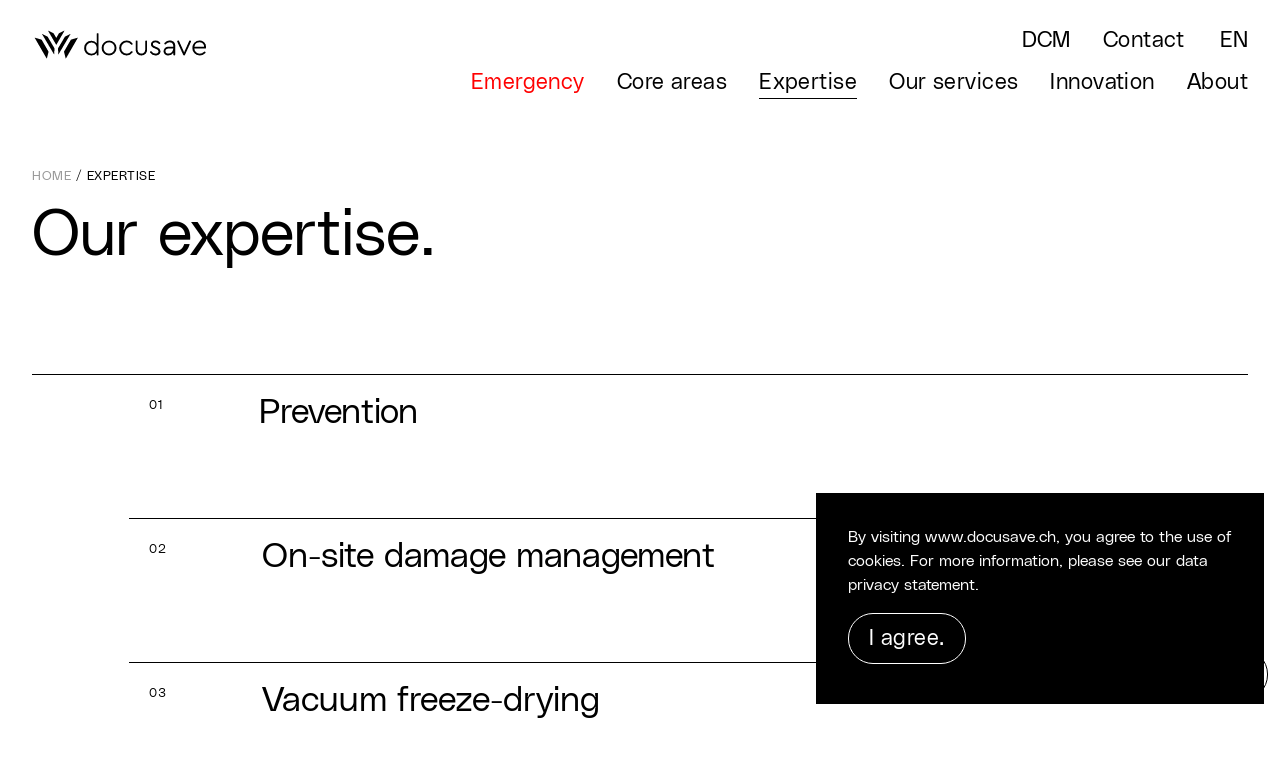

--- FILE ---
content_type: text/html; charset=utf-8
request_url: https://www.docusave.ch/en/expertise
body_size: 20697
content:
<!doctype html>
<html data-n-head-ssr lang="en" data-n-head="%7B%22lang%22:%7B%22ssr%22:%22en%22%7D%7D">
  <head >
    <title>document rescue | recovery &amp; remediation | Docusave</title><meta data-n-head="ssr" charset="utf-8"><meta data-n-head="ssr" name="viewport" content="width=device-width, initial-scale=1"><meta data-n-head="ssr" name="format-detection" content="telephone=no"><meta data-n-head="ssr" data-hid="charset" charset="utf-8"><meta data-n-head="ssr" data-hid="mobile-web-app-capable" name="mobile-web-app-capable" content="yes"><meta data-n-head="ssr" data-hid="apple-mobile-web-app-title" name="apple-mobile-web-app-title" content="Docusave AG"><meta data-n-head="ssr" data-hid="theme-color" name="theme-color" content="#000000"><meta data-n-head="ssr" data-hid="og:title" name="og:title" property="og:title" content="Docusave AG"><meta data-n-head="ssr" data-hid="og:site_name" name="og:site_name" property="og:site_name" content="Docusave AG"><meta data-n-head="ssr" data-hid="og:description" name="og:description" property="og:description" content="Docusave"><meta data-n-head="ssr" data-hid="og:url" property="og:url" content="https://www.docusave.ch/en/expertise"><meta data-n-head="ssr" data-hid="og:type" property="og:type" content="website"><meta data-n-head="ssr" data-hid="og:image" property="og:image" content="undefined"><meta data-n-head="ssr" data-hid="og:image:alt" property="og:image:alt" content="undefined"><meta data-n-head="ssr" name="twitter:card" content="summary"><meta data-n-head="ssr" data-hid="title" property="og:title" content="document rescue | recovery &amp; remediation"><meta data-n-head="ssr" data-hid="description" name="description" content="consultation, damage management and recovery of documents in archives and libraries. Contact►"><meta data-n-head="ssr" property="og:description" content="consultation, damage management and recovery of documents in archives and libraries. Contact►"><link data-n-head="ssr" data-hid="shortcut-icon" rel="shortcut icon" href="/_nuxt/icons/icon_64x64.7ef3e6.png"><link data-n-head="ssr" data-hid="apple-touch-icon" rel="apple-touch-icon" href="/_nuxt/icons/icon_512x512.7ef3e6.png" sizes="512x512"><link data-n-head="ssr" rel="manifest" href="/_nuxt/manifest.bb599468.webmanifest" data-hid="manifest"><link data-n-head="ssr" data-hid="canonical" rel="canonical" href="https://www.docusave.ch/en/expertise"><link rel="preload" href="/_nuxt/868b8c9.js" as="script"><link rel="preload" href="/_nuxt/800e1ae.js" as="script"><link rel="preload" href="/_nuxt/f5aa41b.js" as="script"><link rel="preload" href="/_nuxt/55515d0.js" as="script"><link rel="preload" href="/_nuxt/b91bfde.js" as="script"><link rel="preload" href="/_nuxt/54e790c.js" as="script"><link rel="preload" href="/_nuxt/b3a8162.js" as="script"><link rel="preload" href="/_nuxt/248e7a5.js" as="script"><link rel="preload" href="/_nuxt/8b09ea7.js" as="script"><style data-vue-ssr-id="dd59bcda:0 0c4ac4d3:0 7c0e6f48:0 7405cf47:0 ab302924:0 0ef6ba8a:0">/*! tailwindcss v3.0.22 | MIT License | https://tailwindcss.com*//*
1. Prevent padding and border from affecting element width. (https://github.com/mozdevs/cssremedy/issues/4)
2. Allow adding a border to an element by just adding a border-width. (https://github.com/tailwindcss/tailwindcss/pull/116)
*/

*,
::before,
::after {
  box-sizing: border-box; /* 1 */
  border-width: 0; /* 2 */
  border-style: solid; /* 2 */
  border-color: #e5e7eb; /* 2 */
}

::before,
::after {
  --tw-content: '';
}

/*
1. Use a consistent sensible line-height in all browsers.
2. Prevent adjustments of font size after orientation changes in iOS.
3. Use a more readable tab size.
4. Use the user's configured `sans` font-family by default.
*/

html {
  line-height: 1.5; /* 1 */
  -webkit-text-size-adjust: 100%; /* 2 */
  -moz-tab-size: 4; /* 3 */
  -o-tab-size: 4;
     tab-size: 4; /* 3 */
  font-family: ui-sans-serif, system-ui, -apple-system, BlinkMacSystemFont, "Segoe UI", Roboto, "Helvetica Neue", Arial, "Noto Sans", sans-serif, "Apple Color Emoji", "Segoe UI Emoji", "Segoe UI Symbol", "Noto Color Emoji"; /* 4 */
}

/*
1. Remove the margin in all browsers.
2. Inherit line-height from `html` so users can set them as a class directly on the `html` element.
*/

body {
  margin: 0; /* 1 */
  line-height: inherit; /* 2 */
}

/*
1. Add the correct height in Firefox.
2. Correct the inheritance of border color in Firefox. (https://bugzilla.mozilla.org/show_bug.cgi?id=190655)
3. Ensure horizontal rules are visible by default.
*/

hr {
  height: 0; /* 1 */
  color: inherit; /* 2 */
  border-top-width: 1px; /* 3 */
}

/*
Add the correct text decoration in Chrome, Edge, and Safari.
*/

abbr:where([title]) {
  -webkit-text-decoration: underline dotted;
          text-decoration: underline dotted;
}

/*
Remove the default font size and weight for headings.
*/

h1,
h2,
h3,
h4,
h5,
h6 {
  font-size: inherit;
  font-weight: inherit;
}

/*
Reset links to optimize for opt-in styling instead of opt-out.
*/

a {
  color: inherit;
  text-decoration: inherit;
}

/*
Add the correct font weight in Edge and Safari.
*/

b,
strong {
  font-weight: bolder;
}

/*
1. Use the user's configured `mono` font family by default.
2. Correct the odd `em` font sizing in all browsers.
*/

code,
kbd,
samp,
pre {
  font-family: ui-monospace, SFMono-Regular, Menlo, Monaco, Consolas, "Liberation Mono", "Courier New", monospace; /* 1 */
  font-size: 1em; /* 2 */
}

/*
Add the correct font size in all browsers.
*/

small {
  font-size: 80%;
}

/*
Prevent `sub` and `sup` elements from affecting the line height in all browsers.
*/

sub,
sup {
  font-size: 75%;
  line-height: 0;
  position: relative;
  vertical-align: baseline;
}

sub {
  bottom: -0.25em;
}

sup {
  top: -0.5em;
}

/*
1. Remove text indentation from table contents in Chrome and Safari. (https://bugs.chromium.org/p/chromium/issues/detail?id=999088, https://bugs.webkit.org/show_bug.cgi?id=201297)
2. Correct table border color inheritance in all Chrome and Safari. (https://bugs.chromium.org/p/chromium/issues/detail?id=935729, https://bugs.webkit.org/show_bug.cgi?id=195016)
3. Remove gaps between table borders by default.
*/

table {
  text-indent: 0; /* 1 */
  border-color: inherit; /* 2 */
  border-collapse: collapse; /* 3 */
}

/*
1. Change the font styles in all browsers.
2. Remove the margin in Firefox and Safari.
3. Remove default padding in all browsers.
*/

button,
input,
optgroup,
select,
textarea {
  font-family: inherit; /* 1 */
  font-size: 100%; /* 1 */
  line-height: inherit; /* 1 */
  color: inherit; /* 1 */
  margin: 0; /* 2 */
  padding: 0; /* 3 */
}

/*
Remove the inheritance of text transform in Edge and Firefox.
*/

button,
select {
  text-transform: none;
}

/*
1. Correct the inability to style clickable types in iOS and Safari.
2. Remove default button styles.
*/

button,
[type='button'],
[type='reset'],
[type='submit'] {
  -webkit-appearance: button; /* 1 */
  background-color: transparent; /* 2 */
  background-image: none; /* 2 */
}

/*
Use the modern Firefox focus style for all focusable elements.
*/

:-moz-focusring {
  outline: auto;
}

/*
Remove the additional `:invalid` styles in Firefox. (https://github.com/mozilla/gecko-dev/blob/2f9eacd9d3d995c937b4251a5557d95d494c9be1/layout/style/res/forms.css#L728-L737)
*/

:-moz-ui-invalid {
  box-shadow: none;
}

/*
Add the correct vertical alignment in Chrome and Firefox.
*/

progress {
  vertical-align: baseline;
}

/*
Correct the cursor style of increment and decrement buttons in Safari.
*/

::-webkit-inner-spin-button,
::-webkit-outer-spin-button {
  height: auto;
}

/*
1. Correct the odd appearance in Chrome and Safari.
2. Correct the outline style in Safari.
*/

[type='search'] {
  -webkit-appearance: textfield; /* 1 */
  outline-offset: -2px; /* 2 */
}

/*
Remove the inner padding in Chrome and Safari on macOS.
*/

::-webkit-search-decoration {
  -webkit-appearance: none;
}

/*
1. Correct the inability to style clickable types in iOS and Safari.
2. Change font properties to `inherit` in Safari.
*/

::-webkit-file-upload-button {
  -webkit-appearance: button; /* 1 */
  font: inherit; /* 2 */
}

/*
Add the correct display in Chrome and Safari.
*/

summary {
  display: list-item;
}

/*
Removes the default spacing and border for appropriate elements.
*/

blockquote,
dl,
dd,
h1,
h2,
h3,
h4,
h5,
h6,
hr,
figure,
p,
pre {
  margin: 0;
}

fieldset {
  margin: 0;
  padding: 0;
}

legend {
  padding: 0;
}

ol,
ul,
menu {
  list-style: none;
  margin: 0;
  padding: 0;
}

/*
Prevent resizing textareas horizontally by default.
*/

textarea {
  resize: vertical;
}

/*
1. Reset the default placeholder opacity in Firefox. (https://github.com/tailwindlabs/tailwindcss/issues/3300)
2. Set the default placeholder color to the user's configured gray 400 color.
*/

input::-moz-placeholder, textarea::-moz-placeholder {
  opacity: 1; /* 1 */
  color: #9ca3af; /* 2 */
}

input:-ms-input-placeholder, textarea:-ms-input-placeholder {
  opacity: 1; /* 1 */
  color: #9ca3af; /* 2 */
}

input::placeholder,
textarea::placeholder {
  opacity: 1; /* 1 */
  color: #9ca3af; /* 2 */
}

/*
Set the default cursor for buttons.
*/

button,
[role="button"] {
  cursor: pointer;
}

/*
Make sure disabled buttons don't get the pointer cursor.
*/
:disabled {
  cursor: default;
}

/*
1. Make replaced elements `display: block` by default. (https://github.com/mozdevs/cssremedy/issues/14)
2. Add `vertical-align: middle` to align replaced elements more sensibly by default. (https://github.com/jensimmons/cssremedy/issues/14#issuecomment-634934210)
   This can trigger a poorly considered lint error in some tools but is included by design.
*/

img,
svg,
video,
canvas,
audio,
iframe,
embed,
object {
  display: block; /* 1 */
  vertical-align: middle; /* 2 */
}

/*
Constrain images and videos to the parent width and preserve their intrinsic aspect ratio. (https://github.com/mozdevs/cssremedy/issues/14)
*/

img,
video {
  max-width: 100%;
  height: auto;
}

/*
Ensure the default browser behavior of the `hidden` attribute.
*/

[hidden] {
  display: none;
}*, ::before, ::after{--tw-translate-x:0;--tw-translate-y:0;--tw-rotate:0;--tw-skew-x:0;--tw-skew-y:0;--tw-scale-x:1;--tw-scale-y:1;--tw-pan-x: ;--tw-pan-y: ;--tw-pinch-zoom: ;--tw-scroll-snap-strictness:proximity;--tw-ordinal: ;--tw-slashed-zero: ;--tw-numeric-figure: ;--tw-numeric-spacing: ;--tw-numeric-fraction: ;--tw-ring-inset: ;--tw-ring-offset-width:0px;--tw-ring-offset-color:#fff;--tw-ring-color:rgb(59 130 246 / 0.5);--tw-ring-offset-shadow:0 0 #0000;--tw-ring-shadow:0 0 #0000;--tw-shadow:0 0 #0000;--tw-shadow-colored:0 0 #0000;--tw-blur: ;--tw-brightness: ;--tw-contrast: ;--tw-grayscale: ;--tw-hue-rotate: ;--tw-invert: ;--tw-saturate: ;--tw-sepia: ;--tw-drop-shadow: ;--tw-backdrop-blur: ;--tw-backdrop-brightness: ;--tw-backdrop-contrast: ;--tw-backdrop-grayscale: ;--tw-backdrop-hue-rotate: ;--tw-backdrop-invert: ;--tw-backdrop-opacity: ;--tw-backdrop-saturate: ;--tw-backdrop-sepia: ;}.container{width:100%;}@media (min-width: 375px){.container{max-width:375px;}}@media (min-width: 640px){.container{max-width:640px;}}@media (min-width: 768px){.container{max-width:768px;}}@media (min-width: 900px){.container{max-width:900px;}}@media (min-width: 1024px){.container{max-width:1024px;}}@media (min-width: 1280px){.container{max-width:1280px;}}@media (min-width: 1366px){.container{max-width:1366px;}}@media (min-width: 1536px){.container{max-width:1536px;}}@media (min-width: 1800px){.container{max-width:1800px;}}.typo-100{font-size:.8125rem;line-height:1.69230769;letter-spacing:.04em;}.typo-200{font-size:1rem;line-height:1.5;letter-spacing:.03em;}.typo-400{font-size:1rem;line-height:1.36363636;letter-spacing:.015em;}@media (min-width: 1366px){.typo-400{font-size:1.375rem;}}.typo-600{font-size:1.375rem;letter-spacing:.02em;line-height:1.16666667;}@media (min-width: 1366px){.typo-600{font-size:1.875rem;}}.typo-800{font-size:1.875rem;line-height:1.16666667;}@media (min-width: 1024px){.typo-800{font-size:2.1875rem;}}.typo-800{line-height:1;}@media (min-width: 1366px){.typo-800{font-size:3.4375rem;}}.typo-900{font-size:2.1875rem;line-height:1;}@media (min-width: 768px){.typo-900{font-size:3.75rem;}}@media (min-width: 1280px){.typo-900{font-size:4.0625rem;}}@media (min-width: 1366px){.typo-900{font-size:4.6875rem;}}.typo-1000{font-size:1.375rem;line-height:1;}@media (min-width: 768px){.typo-1000{font-size:1.875rem;}}@media (min-width: 1280px){.typo-1000{font-size:4.6875rem;}}html{width:100%;overflow-y:auto;overflow-x:hidden;font-family:"PolySans",Arial,Helvetica,sans-serif;}html body{min-height:100vh;--tw-bg-opacity:1;background-color:rgb(255 255 255 / var(--tw-bg-opacity));-webkit-font-smoothing:antialiased;-moz-osx-font-smoothing:grayscale;}.red html body{--tw-text-opacity:1;color:rgb(255 0 0 / var(--tw-text-opacity));}.dark html body{--tw-bg-opacity:1;background-color:rgb(0 0 0 / var(--tw-bg-opacity));--tw-text-opacity:1;color:rgb(255 255 255 / var(--tw-text-opacity));}html body *:focus-visible{outline:2px solid transparent;outline-offset:2px;--tw-ring-offset-shadow:var(--tw-ring-inset) 0 0 0 var(--tw-ring-offset-width) var(--tw-ring-offset-color);--tw-ring-shadow:var(--tw-ring-inset) 0 0 0 calc(2px + var(--tw-ring-offset-width)) var(--tw-ring-color);box-shadow:var(--tw-ring-offset-shadow), var(--tw-ring-shadow), 0 0 #0000;box-shadow:var(--tw-ring-offset-shadow), var(--tw-ring-shadow), var(--tw-shadow, 0 0 #0000);--tw-ring-opacity:1;--tw-ring-color:rgb(0 0 0 / var(--tw-ring-opacity));--tw-ring-offset-width:2px;}html .red *{--tw-text-opacity:1;color:rgb(255 0 0 / var(--tw-text-opacity));}html .red *:focus{--tw-ring-opacity:1;--tw-ring-color:rgb(255 0 0 / var(--tw-ring-opacity));}html .red *:focus-visible{--tw-ring-opacity:1;--tw-ring-color:rgb(255 0 0 / var(--tw-ring-opacity));}html .dark *:focus{--tw-ring-opacity:1;--tw-ring-color:rgb(255 255 255 / var(--tw-ring-opacity));}html .dark *:focus-visible{--tw-ring-opacity:1;--tw-ring-color:rgb(255 255 255 / var(--tw-ring-opacity));}html .dark *{--tw-bg-opacity:1;background-color:rgb(0 0 0 / var(--tw-bg-opacity));--tw-text-opacity:1;color:rgb(255 255 255 / var(--tw-text-opacity));}html input, html textarea{-webkit-appearance:none;-moz-appearance:none;appearance:none;outline:2px solid transparent;outline-offset:2px;}html input:focus-visible, html textarea:focus-visible{--tw-ring-offset-shadow:var(--tw-ring-inset) 0 0 0 var(--tw-ring-offset-width) var(--tw-ring-offset-color);--tw-ring-shadow:var(--tw-ring-inset) 0 0 0 calc(3px + var(--tw-ring-offset-width)) var(--tw-ring-color);box-shadow:var(--tw-ring-offset-shadow), var(--tw-ring-shadow), 0 0 #0000;box-shadow:var(--tw-ring-offset-shadow), var(--tw-ring-shadow), var(--tw-shadow, 0 0 #0000);}html *,html :after,html :before{box-sizing:border-box;margin:0}html input[type=number]{-moz-appearance:textfield}.w-fit{width:-webkit-fit-content;width:-moz-fit-content;width:fit-content}.\!w-fit{width:-webkit-fit-content!important;width:-moz-fit-content!important;width:fit-content!important}input:-webkit-autofill,input:-webkit-autofill:focus,input:-webkit-autofill:hover,select:-webkit-autofill,select:-webkit-autofill:focus,select:-webkit-autofill:hover{-webkit-text-fill-color:#1e63ad;-webkit-box-shadow:0 0 0 1000px #f5f9ff inset;-webkit-transition:background-color 5000s ease-in-out 0s;transition:background-color 5000s ease-in-out 0s}::-moz-selection{--tw-bg-opacity:1;background-color:rgb(0 0 0 / var(--tw-bg-opacity));--tw-text-opacity:1;color:rgb(255 255 255 / var(--tw-text-opacity));}::selection{--tw-bg-opacity:1;background-color:rgb(0 0 0 / var(--tw-bg-opacity));--tw-text-opacity:1;color:rgb(255 255 255 / var(--tw-text-opacity));}.red ::-moz-selection{--tw-bg-opacity:1;background-color:rgb(255 0 0 / var(--tw-bg-opacity));--tw-text-opacity:1;color:rgb(255 255 255 / var(--tw-text-opacity));}.red ::selection{--tw-bg-opacity:1;background-color:rgb(255 0 0 / var(--tw-bg-opacity));--tw-text-opacity:1;color:rgb(255 255 255 / var(--tw-text-opacity));}.dark ::-moz-selection{--tw-bg-opacity:1;background-color:rgb(255 255 255 / var(--tw-bg-opacity));--tw-text-opacity:1;color:rgb(0 0 0 / var(--tw-text-opacity));}.dark ::selection{--tw-bg-opacity:1;background-color:rgb(255 255 255 / var(--tw-bg-opacity));--tw-text-opacity:1;color:rgb(0 0 0 / var(--tw-text-opacity));}::marker{font-family:"PolySans",Arial,Helvetica,sans-serif}p ul{list-style-position:inside;list-style-type:disc;}p ul *::marker{color:currentColor;}p ul::marker{color:currentColor;}p ol{list-style-position:inside;list-style-type:decimal;}p ol *::marker{color:currentColor;}p ol::marker{color:currentColor;}strong{font-weight:600;}.hyphens{-webkit-hyphens:auto;-ms-hyphens:auto;hyphens:auto}.list, .list *{list-style-position:outside;list-style-type:disc;}.list li{margin-left:1em}.linkstyle, p a{--tw-text-opacity:1;color:rgb(147 147 147 / var(--tw-text-opacity));transition-property:color, background-color, border-color, fill, stroke, -webkit-text-decoration-color;transition-property:color, background-color, border-color, text-decoration-color, fill, stroke;transition-property:color, background-color, border-color, text-decoration-color, fill, stroke, -webkit-text-decoration-color;transition-timing-function:cubic-bezier(0.4, 0, 0.2, 1);transition-duration:150ms;}.linkstyle:hover, p a:hover{--tw-text-opacity:1;color:rgb(0 0 0 / var(--tw-text-opacity));}.red .linkstyle, .red p a{--tw-text-opacity:1;color:rgb(255 155 155 / var(--tw-text-opacity));}.red .linkstyle:hover, .red p a:hover{--tw-text-opacity:1;color:rgb(255 0 0 / var(--tw-text-opacity));}.dark .linkstyle, .dark p a{--tw-text-opacity:1;color:rgb(147 147 147 / var(--tw-text-opacity));}.dark .linkstyle:hover, .dark p a:hover{--tw-text-opacity:1;color:rgb(255 255 255 / var(--tw-text-opacity));}.noLinkStyle a{color:inherit;}.red .noLinkStyle a{color:inherit;}.dark .noLinkStyle a{color:inherit;}.stylelink a{--tw-text-opacity:1;color:rgb(147 147 147 / var(--tw-text-opacity));transition-property:color, background-color, border-color, fill, stroke, -webkit-text-decoration-color;transition-property:color, background-color, border-color, text-decoration-color, fill, stroke;transition-property:color, background-color, border-color, text-decoration-color, fill, stroke, -webkit-text-decoration-color;transition-timing-function:cubic-bezier(0.4, 0, 0.2, 1);transition-duration:150ms;}.stylelink a:hover{--tw-text-opacity:1;color:rgb(0 0 0 / var(--tw-text-opacity));}.red .stylelink a{--tw-text-opacity:1;color:rgb(255 155 155 / var(--tw-text-opacity));}.red .stylelink a:hover{--tw-text-opacity:1;color:rgb(255 0 0 / var(--tw-text-opacity));}.dark .stylelink a{--tw-text-opacity:1;color:rgb(147 147 147 / var(--tw-text-opacity));}.dark .stylelink a:hover{--tw-text-opacity:1;color:rgb(255 255 255 / var(--tw-text-opacity));}@font-face{font-family:"PolySans";src:url(/_nuxt/fonts/PolySans-Median.a3c6c94.woff2) format("woff2"),url(/_nuxt/fonts/PolySans-Median.03b887f.woff) format("woff");font-weight:600;font-style:normal}@font-face{font-family:"PolySans";src:url(/_nuxt/fonts/PolySans-Slim.a6e6415.woff2) format("woff2"),url(/_nuxt/fonts/PolySans-Slim.bad125e.woff) format("woff");font-weight:400;font-style:normal}.pointer-events-none{pointer-events:none;}.fixed{position:fixed;}.absolute{position:absolute;}.relative{position:relative;}.inset-0{top:0px;right:0px;bottom:0px;left:0px;}.bottom-5{bottom:1.25rem;}.right-3{right:0.75rem;}.-right-44{right:-11rem;}.right-4{right:1rem;}.bottom-4{bottom:1rem;}.bottom-0{bottom:0px;}.top-1\/2{top:50%;}.left-1\/2{left:50%;}.top-0{top:0px;}.-top-64{top:-16rem;}.-bottom-1{bottom:-0.25rem;}.left-0{left:0px;}.z-40{z-index:40;}.z-\[60\]{z-index:60;}.z-10{z-index:10;}.z-20{z-index:20;}.z-30{z-index:30;}.z-50{z-index:50;}.col-span-1{grid-column:span 1 / span 1;}.col-span-5{grid-column:span 5 / span 5;}.col-span-6{grid-column:span 6 / span 6;}.col-span-3{grid-column:span 3 / span 3;}.col-span-9{grid-column:span 9 / span 9;}.row-\[span_100_\/_span_100\]{grid-row:span 100 / span 100;}.m-auto{margin:auto;}.m-2{margin:0.5rem;}.my-32{margin-top:8rem;margin-bottom:8rem;}.-mx-4{margin-left:-1rem;margin-right:-1rem;}.my-6{margin-top:1.5rem;margin-bottom:1.5rem;}.-mx-3{margin-left:-0.75rem;margin-right:-0.75rem;}.mx-3{margin-left:0.75rem;margin-right:0.75rem;}.my-4{margin-top:1rem;margin-bottom:1rem;}.my-1{margin-top:0.25rem;margin-bottom:0.25rem;}.my-9{margin-top:2.25rem;margin-bottom:2.25rem;}.mx-auto{margin-left:auto;margin-right:auto;}.my-7{margin-top:1.75rem;margin-bottom:1.75rem;}.mx-4{margin-left:1rem;margin-right:1rem;}.mt-32{margin-top:8rem;}.mb-4{margin-bottom:1rem;}.mb-8{margin-bottom:2rem;}.ml-5{margin-left:1.25rem;}.ml-0{margin-left:0px;}.mt-4{margin-top:1rem;}.mb-6{margin-bottom:1.5rem;}.\!mr-0{margin-right:0px !important;}.\!ml-0{margin-left:0px !important;}.mt-2{margin-top:0.5rem;}.mt-3{margin-top:0.75rem;}.mr-0{margin-right:0px;}.mb-1\.5{margin-bottom:0.375rem;}.mb-1{margin-bottom:0.25rem;}.mr-2{margin-right:0.5rem;}.mr-1{margin-right:0.25rem;}.mb-11{margin-bottom:2.75rem;}.mt-14{margin-top:3.5rem;}.ml-10{margin-left:2.5rem;}.-mt-px{margin-top:-1px;}.mb-2{margin-bottom:0.5rem;}.mt-20{margin-top:5rem;}.mt-10{margin-top:2.5rem;}.ml-4{margin-left:1rem;}.mb-20{margin-bottom:5rem;}.-mt-16{margin-top:-4rem;}.mb-16{margin-bottom:4rem;}.mt-6{margin-top:1.5rem;}.mb-5{margin-bottom:1.25rem;}.mb-14{margin-bottom:3.5rem;}.mb-7{margin-bottom:1.75rem;}.ml-1\/12{margin-left:8%;}.-mt-2{margin-top:-0.5rem;}.mt-7{margin-top:1.75rem;}.mb-10{margin-bottom:2.5rem;}.mr-4{margin-right:1rem;}.-mr-1{margin-right:-0.25rem;}.-mr-2{margin-right:-0.5rem;}.ml-2{margin-left:0.5rem;}.block{display:block;}.inline-block{display:inline-block;}.\!inline-block{display:inline-block !important;}.flex{display:flex;}.table{display:table;}.grid{display:grid;}.hidden{display:none;}.aspect-3\/2{aspect-ratio:3 / 2;}.aspect-0\.75{aspect-ratio:0.75;}.aspect-1\.33{aspect-ratio:1.33;}.aspect-16\/9{aspect-ratio:16 / 9;}.aspect-3\/4{aspect-ratio:3 / 4;}.h-screen{height:100vh;}.h-10{height:2.5rem;}.h-12{height:3rem;}.h-auto{height:auto;}.h-max{height:-webkit-max-content;height:-moz-max-content;height:max-content;}.h-36{height:9rem;}.h-full{height:100%;}.h-\[90vw\]{height:90vw;}.h-24{height:6rem;}.h-1\/3{height:33.333333%;}.h-\[72px\]{height:72px;}.h-px{height:1px;}.h-\[1\.5px\]{height:1.5px;}.max-h-\[9000px\]{max-height:9000px;}.max-h-12{max-height:3rem;}.min-h-\[20px\]{min-height:20px;}.min-h-max{min-height:-webkit-max-content;min-height:-moz-max-content;min-height:max-content;}.min-h-\[540px\]{min-height:540px;}.min-h-\[400px\]{min-height:400px;}.min-h-\[10px\]{min-height:10px;}.min-h-\[14rem\]{min-height:14rem;}.min-h-\[1em\]{min-height:1em;}.w-full{width:100%;}.w-56{width:14rem;}.w-8{width:2rem;}.w-min{width:-webkit-min-content;width:-moz-min-content;width:min-content;}.w-max{width:-webkit-max-content;width:-moz-max-content;width:max-content;}.w-\[110\%\]{width:110%;}.w-4{width:1rem;}.w-8\/10{width:80%;}.w-1\/2{width:50%;}.w-11\/12{width:91.666667%;}.w-10{width:2.5rem;}.w-1\/3{width:33.333333%;}.w-44{width:11rem;}.w-36{width:9rem;}.w-9{width:2.25rem;}.w-0{width:0px;}.w-40{width:10rem;}.w-24{width:6rem;}.min-w-\[14rem\]{min-width:14rem;}.max-w-9xl{max-width:90rem;}.max-w-full{max-width:100%;}.max-w-screen-lg{max-width:1024px;}.max-w-md{max-width:28rem;}.max-w-screen-xs{max-width:375px;}.max-w-xl{max-width:36rem;}.max-w-10xl{max-width:104rem;}.flex-1{flex:1 1 0%;}.flex-grow{flex-grow:1;}.origin-center{transform-origin:center;}.origin-top-left{transform-origin:top left;}.translate-y-3{--tw-translate-y:0.75rem;transform:translate(var(--tw-translate-x), var(--tw-translate-y)) rotate(var(--tw-rotate)) skewX(var(--tw-skew-x)) skewY(var(--tw-skew-y)) scaleX(var(--tw-scale-x)) scaleY(var(--tw-scale-y));}.-translate-y-7\/10{--tw-translate-y:-70%;transform:translate(var(--tw-translate-x), var(--tw-translate-y)) rotate(var(--tw-rotate)) skewX(var(--tw-skew-x)) skewY(var(--tw-skew-y)) scaleX(var(--tw-scale-x)) scaleY(var(--tw-scale-y));}.-translate-x-1\/2{--tw-translate-x:-50%;transform:translate(var(--tw-translate-x), var(--tw-translate-y)) rotate(var(--tw-rotate)) skewX(var(--tw-skew-x)) skewY(var(--tw-skew-y)) scaleX(var(--tw-scale-x)) scaleY(var(--tw-scale-y));}.-translate-y-1\/2{--tw-translate-y:-50%;transform:translate(var(--tw-translate-x), var(--tw-translate-y)) rotate(var(--tw-rotate)) skewX(var(--tw-skew-x)) skewY(var(--tw-skew-y)) scaleX(var(--tw-scale-x)) scaleY(var(--tw-scale-y));}.translate-x-1{--tw-translate-x:0.25rem;transform:translate(var(--tw-translate-x), var(--tw-translate-y)) rotate(var(--tw-rotate)) skewX(var(--tw-skew-x)) skewY(var(--tw-skew-y)) scaleX(var(--tw-scale-x)) scaleY(var(--tw-scale-y));}.-translate-x-full{--tw-translate-x:-100%;transform:translate(var(--tw-translate-x), var(--tw-translate-y)) rotate(var(--tw-rotate)) skewX(var(--tw-skew-x)) skewY(var(--tw-skew-y)) scaleX(var(--tw-scale-x)) scaleY(var(--tw-scale-y));}.translate-x-0{--tw-translate-x:0px;transform:translate(var(--tw-translate-x), var(--tw-translate-y)) rotate(var(--tw-rotate)) skewX(var(--tw-skew-x)) skewY(var(--tw-skew-y)) scaleX(var(--tw-scale-x)) scaleY(var(--tw-scale-y));}.translate-x-full{--tw-translate-x:100%;transform:translate(var(--tw-translate-x), var(--tw-translate-y)) rotate(var(--tw-rotate)) skewX(var(--tw-skew-x)) skewY(var(--tw-skew-y)) scaleX(var(--tw-scale-x)) scaleY(var(--tw-scale-y));}.\!translate-x-0{--tw-translate-x:0px !important;transform:translate(var(--tw-translate-x), var(--tw-translate-y)) rotate(var(--tw-rotate)) skewX(var(--tw-skew-x)) skewY(var(--tw-skew-y)) scaleX(var(--tw-scale-x)) scaleY(var(--tw-scale-y)) !important;}.rotate-0{--tw-rotate:0deg;transform:translate(var(--tw-translate-x), var(--tw-translate-y)) rotate(var(--tw-rotate)) skewX(var(--tw-skew-x)) skewY(var(--tw-skew-y)) scaleX(var(--tw-scale-x)) scaleY(var(--tw-scale-y));}.rotate-180{--tw-rotate:180deg;transform:translate(var(--tw-translate-x), var(--tw-translate-y)) rotate(var(--tw-rotate)) skewX(var(--tw-skew-x)) skewY(var(--tw-skew-y)) scaleX(var(--tw-scale-x)) scaleY(var(--tw-scale-y));}.-rotate-90{--tw-rotate:-90deg;transform:translate(var(--tw-translate-x), var(--tw-translate-y)) rotate(var(--tw-rotate)) skewX(var(--tw-skew-x)) skewY(var(--tw-skew-y)) scaleX(var(--tw-scale-x)) scaleY(var(--tw-scale-y));}.rotate-90{--tw-rotate:90deg;transform:translate(var(--tw-translate-x), var(--tw-translate-y)) rotate(var(--tw-rotate)) skewX(var(--tw-skew-x)) skewY(var(--tw-skew-y)) scaleX(var(--tw-scale-x)) scaleY(var(--tw-scale-y));}.rotate-45{--tw-rotate:45deg;transform:translate(var(--tw-translate-x), var(--tw-translate-y)) rotate(var(--tw-rotate)) skewX(var(--tw-skew-x)) skewY(var(--tw-skew-y)) scaleX(var(--tw-scale-x)) scaleY(var(--tw-scale-y));}.-rotate-45{--tw-rotate:-45deg;transform:translate(var(--tw-translate-x), var(--tw-translate-y)) rotate(var(--tw-rotate)) skewX(var(--tw-skew-x)) skewY(var(--tw-skew-y)) scaleX(var(--tw-scale-x)) scaleY(var(--tw-scale-y));}.scale-90{--tw-scale-x:.9;--tw-scale-y:.9;transform:translate(var(--tw-translate-x), var(--tw-translate-y)) rotate(var(--tw-rotate)) skewX(var(--tw-skew-x)) skewY(var(--tw-skew-y)) scaleX(var(--tw-scale-x)) scaleY(var(--tw-scale-y));}.transform{transform:translate(var(--tw-translate-x), var(--tw-translate-y)) rotate(var(--tw-rotate)) skewX(var(--tw-skew-x)) skewY(var(--tw-skew-y)) scaleX(var(--tw-scale-x)) scaleY(var(--tw-scale-y));}.cursor-pointer{cursor:pointer;}.resize{resize:both;}.grid-cols-1{grid-template-columns:repeat(1, minmax(0, 1fr));}.grid-cols-6{grid-template-columns:repeat(6, minmax(0, 1fr));}.flex-row-reverse{flex-direction:row-reverse;}.flex-col{flex-direction:column;}.flex-wrap{flex-wrap:wrap;}.items-center{align-items:center;}.justify-end{justify-content:flex-end;}.justify-center{justify-content:center;}.justify-between{justify-content:space-between;}.justify-around{justify-content:space-around;}.gap-y-10{row-gap:2.5rem;}.space-y-2 > :not([hidden]) ~ :not([hidden]){--tw-space-y-reverse:0;margin-top:calc(0.5rem * calc(1 - var(--tw-space-y-reverse)));margin-bottom:calc(0.5rem * var(--tw-space-y-reverse));}.space-x-4 > :not([hidden]) ~ :not([hidden]){--tw-space-x-reverse:0;margin-right:calc(1rem * var(--tw-space-x-reverse));margin-left:calc(1rem * calc(1 - var(--tw-space-x-reverse)));}.space-y-4 > :not([hidden]) ~ :not([hidden]){--tw-space-y-reverse:0;margin-top:calc(1rem * calc(1 - var(--tw-space-y-reverse)));margin-bottom:calc(1rem * var(--tw-space-y-reverse));}.space-x-2 > :not([hidden]) ~ :not([hidden]){--tw-space-x-reverse:0;margin-right:calc(0.5rem * var(--tw-space-x-reverse));margin-left:calc(0.5rem * calc(1 - var(--tw-space-x-reverse)));}.space-y-3 > :not([hidden]) ~ :not([hidden]){--tw-space-y-reverse:0;margin-top:calc(0.75rem * calc(1 - var(--tw-space-y-reverse)));margin-bottom:calc(0.75rem * var(--tw-space-y-reverse));}.overflow-hidden{overflow:hidden;}.break-words{overflow-wrap:break-word;}.rounded-full{border-radius:9999px;}.rounded-none{border-radius:0px;}.rounded{border-radius:0.25rem;}.border{border-width:1px;}.border-t{border-top-width:1px;}.border-t-0{border-top-width:0px;}.border-b{border-bottom-width:1px;}.border-white{--tw-border-opacity:1;border-color:rgb(255 255 255 / var(--tw-border-opacity));}.border-black-primary{--tw-border-opacity:1;border-color:rgb(0 0 0 / var(--tw-border-opacity));}.\!border-white{--tw-border-opacity:1 !important;border-color:rgb(255 255 255 / var(--tw-border-opacity)) !important;}.bg-gray-light{--tw-bg-opacity:1;background-color:rgb(240 242 241 / var(--tw-bg-opacity));}.bg-black-primary{--tw-bg-opacity:1;background-color:rgb(0 0 0 / var(--tw-bg-opacity));}.bg-white{--tw-bg-opacity:1;background-color:rgb(255 255 255 / var(--tw-bg-opacity));}.\!bg-black-primary{--tw-bg-opacity:1 !important;background-color:rgb(0 0 0 / var(--tw-bg-opacity)) !important;}.bg-gray-dark{--tw-bg-opacity:1;background-color:rgb(147 147 147 / var(--tw-bg-opacity));}.bg-opacity-50{--tw-bg-opacity:0.5;}.bg-cover{background-size:cover;}.bg-center{background-position:center;}.object-cover{-o-object-fit:cover;object-fit:cover;}.p-4{padding:1rem;}.p-2{padding:0.5rem;}.p-8{padding:2rem;}.p-6{padding:1.5rem;}.p-3{padding:0.75rem;}.p-5{padding:1.25rem;}.px-4{padding-left:1rem;padding-right:1rem;}.py-3{padding-top:0.75rem;padding-bottom:0.75rem;}.px-5{padding-left:1.25rem;padding-right:1.25rem;}.px-8{padding-left:2rem;padding-right:2rem;}.px-2{padding-left:0.5rem;padding-right:0.5rem;}.py-5{padding-top:1.25rem;padding-bottom:1.25rem;}.py-7{padding-top:1.75rem;padding-bottom:1.75rem;}.pt-0{padding-top:0px;}.pt-3{padding-top:0.75rem;}.pr-5{padding-right:1.25rem;}.pb-10{padding-bottom:2.5rem;}.pr-4{padding-right:1rem;}.pt-2{padding-top:0.5rem;}.pb-6{padding-bottom:1.5rem;}.pt-14{padding-top:3.5rem;}.pb-8{padding-bottom:2rem;}.pr-1{padding-right:0.25rem;}.pt-8{padding-top:2rem;}.pb-2{padding-bottom:0.5rem;}.pr-6{padding-right:1.5rem;}.pb-16{padding-bottom:4rem;}.pt-7{padding-top:1.75rem;}.pb-20{padding-bottom:5rem;}.pb-40{padding-bottom:10rem;}.pl-3{padding-left:0.75rem;}.pt-10{padding-top:2.5rem;}.pt-4{padding-top:1rem;}.text-center{text-align:center;}.align-top{vertical-align:top;}.align-middle{vertical-align:middle;}.text-5xl{font-size:3.75rem;}.text-xl{font-size:1.375rem;}.font-medium{font-weight:500;}.font-normal{font-weight:400;}.uppercase{text-transform:uppercase;}.leading-tight{line-height:1.25;}.text-white{--tw-text-opacity:1;color:rgb(255 255 255 / var(--tw-text-opacity));}.\!text-black-primary{--tw-text-opacity:1 !important;color:rgb(0 0 0 / var(--tw-text-opacity)) !important;}.text-gray-mid{--tw-text-opacity:1;color:rgb(173 173 173 / var(--tw-text-opacity));}.\!text-white{--tw-text-opacity:1 !important;color:rgb(255 255 255 / var(--tw-text-opacity)) !important;}.text-gray-dark{--tw-text-opacity:1;color:rgb(147 147 147 / var(--tw-text-opacity));}.\!text-red-primary{--tw-text-opacity:1 !important;color:rgb(255 0 0 / var(--tw-text-opacity)) !important;}.text-red-primary{--tw-text-opacity:1;color:rgb(255 0 0 / var(--tw-text-opacity));}.\!text-gray-mid{--tw-text-opacity:1 !important;color:rgb(173 173 173 / var(--tw-text-opacity)) !important;}.underline{-webkit-text-decoration-line:underline;text-decoration-line:underline;}.opacity-40{opacity:0.4;}.opacity-0{opacity:0;}.opacity-100{opacity:1;}.filter{filter:var(--tw-blur) var(--tw-brightness) var(--tw-contrast) var(--tw-grayscale) var(--tw-hue-rotate) var(--tw-invert) var(--tw-saturate) var(--tw-sepia) var(--tw-drop-shadow);}.transition-all{transition-property:all;transition-timing-function:cubic-bezier(0.4, 0, 0.2, 1);transition-duration:150ms;}.transition-\[top\]{transition-property:top;transition-timing-function:cubic-bezier(0.4, 0, 0.2, 1);transition-duration:150ms;}.transition-colors{transition-property:color, background-color, border-color, fill, stroke, -webkit-text-decoration-color;transition-property:color, background-color, border-color, text-decoration-color, fill, stroke;transition-property:color, background-color, border-color, text-decoration-color, fill, stroke, -webkit-text-decoration-color;transition-timing-function:cubic-bezier(0.4, 0, 0.2, 1);transition-duration:150ms;}.transition{transition-property:color, background-color, border-color, fill, stroke, opacity, box-shadow, transform, filter, -webkit-text-decoration-color, -webkit-backdrop-filter;transition-property:color, background-color, border-color, text-decoration-color, fill, stroke, opacity, box-shadow, transform, filter, backdrop-filter;transition-property:color, background-color, border-color, text-decoration-color, fill, stroke, opacity, box-shadow, transform, filter, backdrop-filter, -webkit-text-decoration-color, -webkit-backdrop-filter;transition-timing-function:cubic-bezier(0.4, 0, 0.2, 1);transition-duration:150ms;}.duration-700{transition-duration:700ms;}.duration-300{transition-duration:300ms;}.placeholder\:text-gray-dark::-moz-placeholder{--tw-text-opacity:1;color:rgb(147 147 147 / var(--tw-text-opacity));}.placeholder\:text-gray-dark:-ms-input-placeholder{--tw-text-opacity:1;color:rgb(147 147 147 / var(--tw-text-opacity));}.placeholder\:text-gray-dark::placeholder{--tw-text-opacity:1;color:rgb(147 147 147 / var(--tw-text-opacity));}.after\:absolute::after{content:var(--tw-content);position:absolute;}.after\:inset-0::after{content:var(--tw-content);top:0px;right:0px;bottom:0px;left:0px;}.after\:\!content-\[\'none\'\]::after{--tw-content:'none' !important;content:var(--tw-content) !important;}.first-of-type\:pt-0:first-of-type{padding-top:0px;}.last-of-type\:mb-11:last-of-type{margin-bottom:2.75rem;}.last-of-type\:block:last-of-type{display:block;}.last-of-type\:opacity-100:last-of-type{opacity:1;}.hover\:border-black-primary:hover{--tw-border-opacity:1;border-color:rgb(0 0 0 / var(--tw-border-opacity));}.hover\:\!border-white:hover{--tw-border-opacity:1 !important;border-color:rgb(255 255 255 / var(--tw-border-opacity)) !important;}.hover\:bg-white:hover{--tw-bg-opacity:1;background-color:rgb(255 255 255 / var(--tw-bg-opacity));}.hover\:bg-black-primary:hover{--tw-bg-opacity:1;background-color:rgb(0 0 0 / var(--tw-bg-opacity));}.hover\:\!bg-white:hover{--tw-bg-opacity:1 !important;background-color:rgb(255 255 255 / var(--tw-bg-opacity)) !important;}.hover\:pl-2:hover{padding-left:0.5rem;}.hover\:text-black-primary:hover{--tw-text-opacity:1;color:rgb(0 0 0 / var(--tw-text-opacity));}.hover\:text-white:hover{--tw-text-opacity:1;color:rgb(255 255 255 / var(--tw-text-opacity));}.hover\:\!text-black-primary:hover{--tw-text-opacity:1 !important;color:rgb(0 0 0 / var(--tw-text-opacity)) !important;}.hover\:text-gray-dark:hover{--tw-text-opacity:1;color:rgb(147 147 147 / var(--tw-text-opacity));}.hover\:\!text-red-secondary:hover{--tw-text-opacity:1 !important;color:rgb(255 155 155 / var(--tw-text-opacity)) !important;}.hover\:text-red-secondary:hover{--tw-text-opacity:1;color:rgb(255 155 155 / var(--tw-text-opacity));}.hover\:opacity-100:hover{opacity:1;}.hover\:opacity-90:hover{opacity:0.9;}.group:hover .group-hover\:ml-2{margin-left:0.5rem;}.group:hover .group-hover\:translate-y-0{--tw-translate-y:0px;transform:translate(var(--tw-translate-x), var(--tw-translate-y)) rotate(var(--tw-rotate)) skewX(var(--tw-skew-x)) skewY(var(--tw-skew-y)) scaleX(var(--tw-scale-x)) scaleY(var(--tw-scale-y));}.group:hover .group-hover\:scale-105{--tw-scale-x:1.05;--tw-scale-y:1.05;transform:translate(var(--tw-translate-x), var(--tw-translate-y)) rotate(var(--tw-rotate)) skewX(var(--tw-skew-x)) skewY(var(--tw-skew-y)) scaleX(var(--tw-scale-x)) scaleY(var(--tw-scale-y));}.group:hover .group-hover\:text-white{--tw-text-opacity:1;color:rgb(255 255 255 / var(--tw-text-opacity));}.group:hover .group-hover\:text-black-primary{--tw-text-opacity:1;color:rgb(0 0 0 / var(--tw-text-opacity));}.group:hover .group-hover\:text-gray-dark{--tw-text-opacity:1;color:rgb(147 147 147 / var(--tw-text-opacity));}.group:hover .group-hover\:opacity-100{opacity:1;}.group:hover .group-hover\:opacity-0{opacity:0;}.red .red\:border-red-primary{--tw-border-opacity:1;border-color:rgb(255 0 0 / var(--tw-border-opacity));}.red .red\:bg-red-primary{--tw-bg-opacity:1;background-color:rgb(255 0 0 / var(--tw-bg-opacity));}.red .red\:bg-red-secondary{--tw-bg-opacity:1;background-color:rgb(255 155 155 / var(--tw-bg-opacity));}.red .red\:\!text-red-50{--tw-text-opacity:1 !important;color:rgb(254 242 242 / var(--tw-text-opacity)) !important;}.red .red\:text-white{--tw-text-opacity:1;color:rgb(255 255 255 / var(--tw-text-opacity));}.red .red\:text-red-secondary{--tw-text-opacity:1;color:rgb(255 155 155 / var(--tw-text-opacity));}.red .red\:text-black-primary{--tw-text-opacity:1;color:rgb(0 0 0 / var(--tw-text-opacity));}.red .red\:text-red-primary{--tw-text-opacity:1;color:rgb(255 0 0 / var(--tw-text-opacity));}.red .red\:opacity-100{opacity:1;}.red .red\:placeholder\:text-red-primary::-moz-placeholder{--tw-text-opacity:1;color:rgb(255 0 0 / var(--tw-text-opacity));}.red .red\:placeholder\:text-red-primary:-ms-input-placeholder{--tw-text-opacity:1;color:rgb(255 0 0 / var(--tw-text-opacity));}.red .red\:placeholder\:text-red-primary::placeholder{--tw-text-opacity:1;color:rgb(255 0 0 / var(--tw-text-opacity));}.red .red\:hover\:bg-red-primary:hover{--tw-bg-opacity:1;background-color:rgb(255 0 0 / var(--tw-bg-opacity));}.red .red\:hover\:text-white:hover{--tw-text-opacity:1;color:rgb(255 255 255 / var(--tw-text-opacity));}.red .red\:hover\:text-red-primary:hover{--tw-text-opacity:1;color:rgb(255 0 0 / var(--tw-text-opacity));}.red .red\:hover\:text-gray-dark:hover{--tw-text-opacity:1;color:rgb(147 147 147 / var(--tw-text-opacity));}.red .group:hover .red\:group-hover\:\!bg-red-secondary{--tw-bg-opacity:1 !important;background-color:rgb(255 155 155 / var(--tw-bg-opacity)) !important;}.dark .dark\:border{border-width:1px;}.dark .dark\:border-white{--tw-border-opacity:1;border-color:rgb(255 255 255 / var(--tw-border-opacity));}.dark .dark\:bg-black-secondary{--tw-bg-opacity:1;background-color:rgb(34 34 34 / var(--tw-bg-opacity));}.dark .dark\:bg-black-primary{--tw-bg-opacity:1;background-color:rgb(0 0 0 / var(--tw-bg-opacity));}.dark .dark\:bg-white{--tw-bg-opacity:1;background-color:rgb(255 255 255 / var(--tw-bg-opacity));}.dark .dark\:bg-gray-mid{--tw-bg-opacity:1;background-color:rgb(173 173 173 / var(--tw-bg-opacity));}.dark .dark\:\!text-white{--tw-text-opacity:1 !important;color:rgb(255 255 255 / var(--tw-text-opacity)) !important;}.dark .dark\:text-gray-mid{--tw-text-opacity:1;color:rgb(173 173 173 / var(--tw-text-opacity));}.dark .dark\:text-white{--tw-text-opacity:1;color:rgb(255 255 255 / var(--tw-text-opacity));}.dark .dark\:text-gray-dark{--tw-text-opacity:1;color:rgb(147 147 147 / var(--tw-text-opacity));}.dark .dark\:placeholder\:text-gray-dark::-moz-placeholder{--tw-text-opacity:1;color:rgb(147 147 147 / var(--tw-text-opacity));}.dark .dark\:placeholder\:text-gray-dark:-ms-input-placeholder{--tw-text-opacity:1;color:rgb(147 147 147 / var(--tw-text-opacity));}.dark .dark\:placeholder\:text-gray-dark::placeholder{--tw-text-opacity:1;color:rgb(147 147 147 / var(--tw-text-opacity));}.dark .dark\:hover\:border-white:hover{--tw-border-opacity:1;border-color:rgb(255 255 255 / var(--tw-border-opacity));}.dark .dark\:hover\:bg-white:hover{--tw-bg-opacity:1;background-color:rgb(255 255 255 / var(--tw-bg-opacity));}.dark .dark\:hover\:text-black-primary:hover{--tw-text-opacity:1;color:rgb(0 0 0 / var(--tw-text-opacity));}.dark .dark\:hover\:text-white:hover{--tw-text-opacity:1;color:rgb(255 255 255 / var(--tw-text-opacity));}.dark .dark\:hover\:\!text-gray-dark:hover{--tw-text-opacity:1 !important;color:rgb(147 147 147 / var(--tw-text-opacity)) !important;}.dark .dark\:placeholder\:hover\:text-white:hover::-moz-placeholder{--tw-text-opacity:1;color:rgb(255 255 255 / var(--tw-text-opacity));}.dark .dark\:placeholder\:hover\:text-white:hover:-ms-input-placeholder{--tw-text-opacity:1;color:rgb(255 255 255 / var(--tw-text-opacity));}.dark .dark\:placeholder\:hover\:text-white:hover::placeholder{--tw-text-opacity:1;color:rgb(255 255 255 / var(--tw-text-opacity));}.dark .group:hover .dark\:group-hover\:text-white{--tw-text-opacity:1;color:rgb(255 255 255 / var(--tw-text-opacity));}@media (min-width: 640px){.sm\:mx-0{margin-left:0px;margin-right:0px;}.sm\:-ml-3{margin-left:-0.75rem;}.sm\:ml-4{margin-left:1rem;}.sm\:block{display:block;}.sm\:flex{display:flex;}.sm\:min-h-\[540px\]{min-height:540px;}.sm\:w-\[calc\(100\%\+0\.75rem\*2\)\]{width:calc(100% + 0.75rem * 2);}.sm\:w-auto{width:auto;}.sm\:min-w-\[19rem\]{min-width:19rem;}.sm\:max-w-\[27rem\]{max-width:27rem;}.sm\:flex-wrap{flex-wrap:wrap;}}@media (min-width: 768px){.md\:-mx-6{margin-left:-1.5rem;margin-right:-1.5rem;}.md\:grid-cols-12{grid-template-columns:repeat(12, minmax(0, 1fr));}.md\:p-6{padding:1.5rem;}.md\:px-6{padding-left:1.5rem;padding-right:1.5rem;}.md\:pt-6{padding-top:1.5rem;}.md\:pt-14{padding-top:3.5rem;}.md\:pb-38{padding-bottom:9.5rem;}.md\:pb-40{padding-bottom:10rem;}}@media (min-width: 1024px){.lg\:col-span-11{grid-column:span 11 / span 11;}.lg\:col-span-12{grid-column:span 12 / span 12;}.lg\:col-span-1{grid-column:span 1 / span 1;}.lg\:ml-5\/10{margin-left:50%;}.lg\:grid-cols-11{grid-template-columns:repeat(11, minmax(0, 1fr));}.lg\:grid-cols-2{grid-template-columns:repeat(2, minmax(0, 1fr));}.lg\:pt-0{padding-top:0px;}.lg\:\!pt-0{padding-top:0px !important;}}@media (min-width: 1366px){.xl\:mt-1{margin-top:0.25rem;}.xl\:max-h-14{max-height:3.5rem;}.xl\:w-12{width:3rem;}.xl\:text-7xl{font-size:4.6875rem;}.xl\:text-2xl{font-size:1.875rem;}}@media (min-width: 1536px){.\32xl\:-mr-\[3\%\]{margin-right:-3%;}.\32xl\:-ml-\[3\%\]{margin-left:-3%;}}@media (min-width: 375px){.xs\:mr-6{margin-right:1.5rem;}.xs\:grid-cols-6{grid-template-columns:repeat(6, minmax(0, 1fr));}}@media (min-width: 768px){.s\:col-span-5{grid-column:span 5 / span 5;}.s\:mb-24{margin-bottom:6rem;}.s\:w-3\/4{width:75%;}.s\:p-8{padding:2rem;}.s\:p-6{padding:1.5rem;}.s\:px-8{padding-left:2rem;padding-right:2rem;}.s\:pr-2{padding-right:0.5rem;}.s\:pr-2\/10{padding-right:20%;}.s\:pb-24{padding-bottom:6rem;}.s\:pl-11{padding-left:2.75rem;}}@media (min-width: 900px){.ms\:block{display:block;}.ms\:hidden{display:none;}}@media (min-width: 1024px){.m\:col-span-1{grid-column:span 1 / span 1;}.m\:my-0{margin-top:0px;margin-bottom:0px;}.m\:my-2{margin-top:0.5rem;margin-bottom:0.5rem;}.m\:mt-20{margin-top:5rem;}.m\:mt-0{margin-top:0px;}.m\:mb-24{margin-bottom:6rem;}.m\:-mt-32{margin-top:-8rem;}.m\:mt-11{margin-top:2.75rem;}.m\:mt-24{margin-top:6rem;}.m\:ml-4{margin-left:1rem;}.m\:-ml-2{margin-left:-0.5rem;}.m\:block{display:block;}.m\:flex{display:flex;}.m\:grid{display:grid;}.m\:hidden{display:none;}.m\:h-36{height:9rem;}.m\:h-\[134px\]{height:134px;}.m\:min-h-\[13rem\]{min-height:13rem;}.m\:min-h-\[18rem\]{min-height:18rem;}.m\:w-8\/10{width:80%;}.m\:w-1\/2{width:50%;}.m\:w-\[calc\(50\%-\(1\.5rem\/2\)\)\]{width:calc(50% - (1.5rem / 2));}.m\:grid-cols-12{grid-template-columns:repeat(12, minmax(0, 1fr));}.m\:gap-x-6{-moz-column-gap:1.5rem;column-gap:1.5rem;}.m\:gap-y-14{row-gap:3.5rem;}.m\:py-5{padding-top:1.25rem;padding-bottom:1.25rem;}.m\:px-10{padding-left:2.5rem;padding-right:2.5rem;}.m\:pr-6{padding-right:1.5rem;}.m\:pb-40{padding-bottom:10rem;}.m\:pr-0{padding-right:0px;}.m\:pb-14{padding-bottom:3.5rem;}.m\:pb-24{padding-bottom:6rem;}.m\:pr-8{padding-right:2rem;}.m\:pl-5{padding-left:1.25rem;}.m\:pl-16{padding-left:4rem;}}@media (min-width: 1280px){.l\:-mx-8{margin-left:-2rem;margin-right:-2rem;}.l\:mr-6{margin-right:1.5rem;}.l\:-mt-60{margin-top:-15rem;}.l\:-mr-4{margin-right:-1rem;}.l\:w-5{width:1.25rem;}.l\:w-56{width:14rem;}.l\:w-44{width:11rem;}.l\:max-w-2xl{max-width:42rem;}.l\:space-x-8 > :not([hidden]) ~ :not([hidden]){--tw-space-x-reverse:0;margin-right:calc(2rem * var(--tw-space-x-reverse));margin-left:calc(2rem * calc(1 - var(--tw-space-x-reverse)));}.l\:p-8{padding:2rem;}.l\:px-8{padding-left:2rem;padding-right:2rem;}.l\:px-4{padding-left:1rem;padding-right:1rem;}.l\:pr-20{padding-right:5rem;}.l\:pr-10{padding-right:2.5rem;}.l\:pb-10{padding-bottom:2.5rem;}.l\:pb-40{padding-bottom:10rem;}.l\:pl-24{padding-left:6rem;}}@media (min-width: 1800px){.\33xl\:-mr-1\/10{margin-right:-10%;}.\33xl\:-ml-1\/10{margin-left:-10%;}.\33xl\:block{display:block;}.\33xl\:w-6\/10{width:60%;}.\33xl\:p-0{padding:0px;}.\33xl\:py-2{padding-top:0.5rem;padding-bottom:0.5rem;}}
@font-face{font-family:"swiper-icons";src:url("data:application/font-woff;charset=utf-8;base64, [base64]//wADZ2x5ZgAAAywAAADMAAAD2MHtryVoZWFkAAABbAAAADAAAAA2E2+eoWhoZWEAAAGcAAAAHwAAACQC9gDzaG10eAAAAigAAAAZAAAArgJkABFsb2NhAAAC0AAAAFoAAABaFQAUGG1heHAAAAG8AAAAHwAAACAAcABAbmFtZQAAA/gAAAE5AAACXvFdBwlwb3N0AAAFNAAAAGIAAACE5s74hXjaY2BkYGAAYpf5Hu/j+W2+MnAzMYDAzaX6QjD6/4//Bxj5GA8AuRwMYGkAPywL13jaY2BkYGA88P8Agx4j+/8fQDYfA1AEBWgDAIB2BOoAeNpjYGRgYNBh4GdgYgABEMnIABJzYNADCQAACWgAsQB42mNgYfzCOIGBlYGB0YcxjYGBwR1Kf2WQZGhhYGBiYGVmgAFGBiQQkOaawtDAoMBQxXjg/wEGPcYDDA4wNUA2CCgwsAAAO4EL6gAAeNpj2M0gyAACqxgGNWBkZ2D4/wMA+xkDdgAAAHjaY2BgYGaAYBkGRgYQiAHyGMF8FgYHIM3DwMHABGQrMOgyWDLEM1T9/w8UBfEMgLzE////P/5//f/V/xv+r4eaAAeMbAxwIUYmIMHEgKYAYjUcsDAwsLKxc3BycfPw8jEQA/[base64]/uznmfPFBNODM2K7MTQ45YEAZqGP81AmGGcF3iPqOop0r1SPTaTbVkfUe4HXj97wYE+yNwWYxwWu4v1ugWHgo3S1XdZEVqWM7ET0cfnLGxWfkgR42o2PvWrDMBSFj/IHLaF0zKjRgdiVMwScNRAoWUoH78Y2icB/yIY09An6AH2Bdu/UB+yxopYshQiEvnvu0dURgDt8QeC8PDw7Fpji3fEA4z/PEJ6YOB5hKh4dj3EvXhxPqH/SKUY3rJ7srZ4FZnh1PMAtPhwP6fl2PMJMPDgeQ4rY8YT6Gzao0eAEA409DuggmTnFnOcSCiEiLMgxCiTI6Cq5DZUd3Qmp10vO0LaLTd2cjN4fOumlc7lUYbSQcZFkutRG7g6JKZKy0RmdLY680CDnEJ+UMkpFFe1RN7nxdVpXrC4aTtnaurOnYercZg2YVmLN/d/gczfEimrE/fs/bOuq29Zmn8tloORaXgZgGa78yO9/cnXm2BpaGvq25Dv9S4E9+5SIc9PqupJKhYFSSl47+Qcr1mYNAAAAeNptw0cKwkAAAMDZJA8Q7OUJvkLsPfZ6zFVERPy8qHh2YER+3i/BP83vIBLLySsoKimrqKqpa2hp6+jq6RsYGhmbmJqZSy0sraxtbO3sHRydnEMU4uR6yx7JJXveP7WrDycAAAAAAAH//wACeNpjYGRgYOABYhkgZgJCZgZNBkYGLQZtIJsFLMYAAAw3ALgAeNolizEKgDAQBCchRbC2sFER0YD6qVQiBCv/H9ezGI6Z5XBAw8CBK/m5iQQVauVbXLnOrMZv2oLdKFa8Pjuru2hJzGabmOSLzNMzvutpB3N42mNgZGBg4GKQYzBhYMxJLMlj4GBgAYow/P/PAJJhLM6sSoWKfWCAAwDAjgbRAAB42mNgYGBkAIIbCZo5IPrmUn0hGA0AO8EFTQAA") format("woff");font-weight:400;font-style:normal}:root{--swiper-theme-color:#007aff}.swiper-container{margin-left:auto;margin-right:auto;position:relative;overflow:hidden;list-style:none;padding:0;z-index:1}.swiper-container-vertical>.swiper-wrapper{flex-direction:column}.swiper-wrapper{position:relative;width:100%;height:100%;z-index:1;display:flex;transition-property:transform;box-sizing:content-box}.swiper-container-android .swiper-slide,.swiper-wrapper{transform:translateZ(0)}.swiper-container-multirow>.swiper-wrapper{flex-wrap:wrap}.swiper-container-multirow-column>.swiper-wrapper{flex-wrap:wrap;flex-direction:column}.swiper-container-free-mode>.swiper-wrapper{transition-timing-function:ease-out;margin:0 auto}.swiper-slide{flex-shrink:0;width:100%;height:100%;position:relative;transition-property:transform}.swiper-slide-invisible-blank{visibility:hidden}.swiper-container-autoheight,.swiper-container-autoheight .swiper-slide{height:auto}.swiper-container-autoheight .swiper-wrapper{align-items:flex-start;transition-property:transform,height}.swiper-container-3d{perspective:1200px}.swiper-container-3d .swiper-cube-shadow,.swiper-container-3d .swiper-slide,.swiper-container-3d .swiper-slide-shadow-bottom,.swiper-container-3d .swiper-slide-shadow-left,.swiper-container-3d .swiper-slide-shadow-right,.swiper-container-3d .swiper-slide-shadow-top,.swiper-container-3d .swiper-wrapper{transform-style:preserve-3d}.swiper-container-3d .swiper-slide-shadow-bottom,.swiper-container-3d .swiper-slide-shadow-left,.swiper-container-3d .swiper-slide-shadow-right,.swiper-container-3d .swiper-slide-shadow-top{position:absolute;left:0;top:0;width:100%;height:100%;pointer-events:none;z-index:10}.swiper-container-3d .swiper-slide-shadow-left{background-image:linear-gradient(270deg,rgba(0,0,0,.5),transparent)}.swiper-container-3d .swiper-slide-shadow-right{background-image:linear-gradient(90deg,rgba(0,0,0,.5),transparent)}.swiper-container-3d .swiper-slide-shadow-top{background-image:linear-gradient(0deg,rgba(0,0,0,.5),transparent)}.swiper-container-3d .swiper-slide-shadow-bottom{background-image:linear-gradient(180deg,rgba(0,0,0,.5),transparent)}.swiper-container-css-mode>.swiper-wrapper{overflow:auto;scrollbar-width:none;-ms-overflow-style:none}.swiper-container-css-mode>.swiper-wrapper::-webkit-scrollbar{display:none}.swiper-container-css-mode>.swiper-wrapper>.swiper-slide{scroll-snap-align:start start}.swiper-container-horizontal.swiper-container-css-mode>.swiper-wrapper{scroll-snap-type:x mandatory}.swiper-container-vertical.swiper-container-css-mode>.swiper-wrapper{scroll-snap-type:y mandatory}:root{--swiper-navigation-size:44px}.swiper-button-next,.swiper-button-prev{position:absolute;top:50%;width:calc(44px/44*27);width:calc(var(--swiper-navigation-size)/44*27);height:44px;height:var(--swiper-navigation-size);margin-top:calc(44px*-1/2);margin-top:calc(var(--swiper-navigation-size)*-1/2);z-index:10;cursor:pointer;display:flex;align-items:center;justify-content:center;color:#007aff;color:var(--swiper-navigation-color,var(--swiper-theme-color))}.swiper-button-next.swiper-button-disabled,.swiper-button-prev.swiper-button-disabled{opacity:.35;cursor:auto;pointer-events:none}.swiper-button-next:after,.swiper-button-prev:after{font-family:swiper-icons;font-size:44px;font-size:var(--swiper-navigation-size);letter-spacing:0;text-transform:none;font-variant:normal;line-height:1}.swiper-button-prev,.swiper-container-rtl .swiper-button-next{left:10px;right:auto}.swiper-button-prev:after,.swiper-container-rtl .swiper-button-next:after{content:"prev"}.swiper-button-next,.swiper-container-rtl .swiper-button-prev{right:10px;left:auto}.swiper-button-next:after,.swiper-container-rtl .swiper-button-prev:after{content:"next"}.swiper-button-next.swiper-button-white,.swiper-button-prev.swiper-button-white{--swiper-navigation-color:#fff}.swiper-button-next.swiper-button-black,.swiper-button-prev.swiper-button-black{--swiper-navigation-color:#000}.swiper-button-lock{display:none}.swiper-pagination{position:absolute;text-align:center;transition:opacity .3s;transform:translateZ(0);z-index:10}.swiper-pagination.swiper-pagination-hidden{opacity:0}.swiper-container-horizontal>.swiper-pagination-bullets,.swiper-pagination-custom,.swiper-pagination-fraction{bottom:10px;left:0;width:100%}.swiper-pagination-bullets-dynamic{overflow:hidden;font-size:0}.swiper-pagination-bullets-dynamic .swiper-pagination-bullet{transform:scale(.33);position:relative}.swiper-pagination-bullets-dynamic .swiper-pagination-bullet-active,.swiper-pagination-bullets-dynamic .swiper-pagination-bullet-active-main{transform:scale(1)}.swiper-pagination-bullets-dynamic .swiper-pagination-bullet-active-prev{transform:scale(.66)}.swiper-pagination-bullets-dynamic .swiper-pagination-bullet-active-prev-prev{transform:scale(.33)}.swiper-pagination-bullets-dynamic .swiper-pagination-bullet-active-next{transform:scale(.66)}.swiper-pagination-bullets-dynamic .swiper-pagination-bullet-active-next-next{transform:scale(.33)}.swiper-pagination-bullet{width:8px;height:8px;display:inline-block;border-radius:100%;background:#000;opacity:.2}button.swiper-pagination-bullet{border:none;margin:0;padding:0;box-shadow:none;-webkit-appearance:none;-moz-appearance:none;appearance:none}.swiper-pagination-clickable .swiper-pagination-bullet{cursor:pointer}.swiper-pagination-bullet-active{opacity:1;background:#007aff;background:var(--swiper-pagination-color,var(--swiper-theme-color))}.swiper-container-vertical>.swiper-pagination-bullets{right:10px;top:50%;transform:translate3d(0,-50%,0)}.swiper-container-vertical>.swiper-pagination-bullets .swiper-pagination-bullet{margin:6px 0;display:block}.swiper-container-vertical>.swiper-pagination-bullets.swiper-pagination-bullets-dynamic{top:50%;transform:translateY(-50%);width:8px}.swiper-container-vertical>.swiper-pagination-bullets.swiper-pagination-bullets-dynamic .swiper-pagination-bullet{display:inline-block;transition:transform .2s,top .2s}.swiper-container-horizontal>.swiper-pagination-bullets .swiper-pagination-bullet{margin:0 4px}.swiper-container-horizontal>.swiper-pagination-bullets.swiper-pagination-bullets-dynamic{left:50%;transform:translateX(-50%);white-space:nowrap}.swiper-container-horizontal>.swiper-pagination-bullets.swiper-pagination-bullets-dynamic .swiper-pagination-bullet{transition:transform .2s,left .2s}.swiper-container-horizontal.swiper-container-rtl>.swiper-pagination-bullets-dynamic .swiper-pagination-bullet{transition:transform .2s,right .2s}.swiper-pagination-progressbar{background:rgba(0,0,0,.25);position:absolute}.swiper-pagination-progressbar .swiper-pagination-progressbar-fill{background:#007aff;background:var(--swiper-pagination-color,var(--swiper-theme-color));position:absolute;left:0;top:0;width:100%;height:100%;transform:scale(0);transform-origin:left top}.swiper-container-rtl .swiper-pagination-progressbar .swiper-pagination-progressbar-fill{transform-origin:right top}.swiper-container-horizontal>.swiper-pagination-progressbar,.swiper-container-vertical>.swiper-pagination-progressbar.swiper-pagination-progressbar-opposite{width:100%;height:4px;left:0;top:0}.swiper-container-horizontal>.swiper-pagination-progressbar.swiper-pagination-progressbar-opposite,.swiper-container-vertical>.swiper-pagination-progressbar{width:4px;height:100%;left:0;top:0}.swiper-pagination-white{--swiper-pagination-color:#fff}.swiper-pagination-black{--swiper-pagination-color:#000}.swiper-pagination-lock{display:none}.swiper-scrollbar{border-radius:10px;position:relative;-ms-touch-action:none;background:rgba(0,0,0,.1)}.swiper-container-horizontal>.swiper-scrollbar{position:absolute;left:1%;bottom:3px;z-index:50;height:5px;width:98%}.swiper-container-vertical>.swiper-scrollbar{position:absolute;right:3px;top:1%;z-index:50;width:5px;height:98%}.swiper-scrollbar-drag{height:100%;width:100%;position:relative;background:rgba(0,0,0,.5);border-radius:10px;left:0;top:0}.swiper-scrollbar-cursor-drag{cursor:move}.swiper-scrollbar-lock{display:none}.swiper-zoom-container{width:100%;height:100%;display:flex;justify-content:center;align-items:center;text-align:center}.swiper-zoom-container>canvas,.swiper-zoom-container>img,.swiper-zoom-container>svg{max-width:100%;max-height:100%;object-fit:contain}.swiper-slide-zoomed{cursor:move}.swiper-lazy-preloader{width:42px;height:42px;position:absolute;left:50%;top:50%;margin-left:-21px;margin-top:-21px;z-index:10;transform-origin:50%;animation:swiper-preloader-spin 1s linear infinite;box-sizing:border-box;border-radius:50%;border:4px solid #007aff;border:4px solid var(--swiper-preloader-color,var(--swiper-theme-color));border-top:4px solid transparent}.swiper-lazy-preloader-white{--swiper-preloader-color:#fff}.swiper-lazy-preloader-black{--swiper-preloader-color:#000}@keyframes swiper-preloader-spin{to{transform:rotate(1turn)}}.swiper-container .swiper-notification{position:absolute;left:0;top:0;pointer-events:none;opacity:0;z-index:-1000}.swiper-container-fade.swiper-container-free-mode .swiper-slide{transition-timing-function:ease-out}.swiper-container-fade .swiper-slide{pointer-events:none;transition-property:opacity}.swiper-container-fade .swiper-slide .swiper-slide{pointer-events:none}.swiper-container-fade .swiper-slide-active,.swiper-container-fade .swiper-slide-active .swiper-slide-active{pointer-events:auto}.swiper-container-cube{overflow:visible}.swiper-container-cube .swiper-slide{pointer-events:none;-webkit-backface-visibility:hidden;backface-visibility:hidden;z-index:1;visibility:hidden;transform-origin:0 0;width:100%;height:100%}.swiper-container-cube .swiper-slide .swiper-slide{pointer-events:none}.swiper-container-cube.swiper-container-rtl .swiper-slide{transform-origin:100% 0}.swiper-container-cube .swiper-slide-active,.swiper-container-cube .swiper-slide-active .swiper-slide-active{pointer-events:auto}.swiper-container-cube .swiper-slide-active,.swiper-container-cube .swiper-slide-next,.swiper-container-cube .swiper-slide-next+.swiper-slide,.swiper-container-cube .swiper-slide-prev{pointer-events:auto;visibility:visible}.swiper-container-cube .swiper-slide-shadow-bottom,.swiper-container-cube .swiper-slide-shadow-left,.swiper-container-cube .swiper-slide-shadow-right,.swiper-container-cube .swiper-slide-shadow-top{z-index:0;-webkit-backface-visibility:hidden;backface-visibility:hidden}.swiper-container-cube .swiper-cube-shadow{position:absolute;left:0;bottom:0;width:100%;height:100%;background:#000;opacity:.6;-webkit-filter:blur(50px);filter:blur(50px);z-index:0}.swiper-container-flip{overflow:visible}.swiper-container-flip .swiper-slide{pointer-events:none;-webkit-backface-visibility:hidden;backface-visibility:hidden;z-index:1}.swiper-container-flip .swiper-slide .swiper-slide{pointer-events:none}.swiper-container-flip .swiper-slide-active,.swiper-container-flip .swiper-slide-active .swiper-slide-active{pointer-events:auto}.swiper-container-flip .swiper-slide-shadow-bottom,.swiper-container-flip .swiper-slide-shadow-left,.swiper-container-flip .swiper-slide-shadow-right,.swiper-container-flip .swiper-slide-shadow-top{z-index:0;-webkit-backface-visibility:hidden;backface-visibility:hidden}
.nuxt-progress{position:fixed;top:0;left:0;right:0;height:2px;width:0;opacity:1;transition:width .1s,opacity .4s;background-color:red;z-index:999999}.nuxt-progress.nuxt-progress-notransition{transition:none}.nuxt-progress-failed{background-color:red}
.lineHover[data-v-14a4732d]{--tw-bg-opacity:1;background-color:rgb(173 173 173 / var(--tw-bg-opacity))}.red .lineHover[data-v-14a4732d]{--tw-bg-opacity:1;background-color:rgb(255 155 155 / var(--tw-bg-opacity))}.dark .lineHover[data-v-14a4732d]{--tw-bg-opacity:1;background-color:rgb(173 173 173 / var(--tw-bg-opacity))}
@media screen and (max-height:699px){.smalHightsPT[data-v-5ac23186] > :not([hidden]) ~ :not([hidden]){--tw-space-y-reverse:0;margin-top:calc(0.5rem * calc(1 - var(--tw-space-y-reverse)));margin-bottom:calc(0.5rem * var(--tw-space-y-reverse))}.smalHightsPT[data-v-5ac23186]{padding-top:1rem}}
ul .border-t[data-v-02cf8199]:first-of-type{border-top-width:0px}ul .border-b[data-v-02cf8199]:last-of-type{border-bottom-width:0px}</style>
  </head>
  <body >
    <div data-server-rendered="true" id="__nuxt"><!----><div id="__layout"><div class="relative"><div><div class="h-[72px] m:h-[134px]"></div> <div class="transition-[top] fixed top-0 z-50 w-full bg-white dark:bg-black-primary duration-300 top-0"><div mobilemetanav="[object Object],[object Object],[object Object]" class="py-7 px-4 red:text-black-primary md:px-6 l:px-8 hidden ms:block" data-v-14a4732d><div class="m-auto bg-white dark:bg-black-primary" data-v-14a4732d><nav class="typo-600 flex flex-col space-y-2" data-v-14a4732d><div class="flex justify-between" data-v-14a4732d><div data-v-14a4732d><a href="/en" class="nuxt-link-active" data-v-14a4732d><svg viewBox="0 0 150 29" class="mr-4 w-36 h-auto red:text-black-primary l:w-44" data-v-14a4732d><defs><clipPath id="clip-Artboard_2"><rect width="150" height="29"></rect></clipPath></defs> <g id="Artboard_2" data-name="Artboard – 2" clip-path="url(#clip-Artboard_2)"><g id="Group_814" data-name="Group 814" transform="translate(-28.656 -7.443)"><g id="Group_311" data-name="Group 311" transform="translate(31 9.705)"><path d="M26.575,21.2c-.12.205-.233.18-.246-.056l-.273-4.414a1.664,1.664,0,0,1,.194-.8L31.757,6.6a1.711,1.711,0,0,1,.613-.563L36.4,4.083c.216-.1.295-.023.174.182Z" transform="translate(-6.24 -1.154)" fill="currentColor" class="red:text-black-primary"></path> <path d="M34.36,26.179c-.122.209-.269.189-.328-.047l-1.307-5.168a1.251,1.251,0,0,1,.112-.806l5.509-9.542a1.253,1.253,0,0,1,.643-.5l5.131-1.455c.233-.065.323.051.2.26Z" transform="translate(-7.735 -2.585)" fill="currentColor" class="red:text-black-primary"></path> <path d="M18.613,21.2c.121.205.233.18.246-.056l.272-4.414a1.654,1.654,0,0,0-.193-.8L13.431,6.6a1.7,1.7,0,0,0-.613-.563L8.787,4.083c-.218-.1-.3-.023-.174.182Z" transform="translate(-2.305 -1.154)" fill="currentColor" class="red:text-black-primary"></path> <path d="M10.509,26.179c.12.209.267.189.326-.047l1.308-5.168a1.256,1.256,0,0,0-.112-.806L6.521,10.615a1.256,1.256,0,0,0-.643-.5L.747,8.659c-.233-.065-.323.051-.2.26Z" transform="translate(-0.491 -2.585)" fill="currentColor" class="red:text-black-primary"></path> <path d="M22.105,12.37c-.043.011-.1-.035-.161-.14L15.191.552c-.121-.21-.042-.3.176-.189l4.028,1.966a1.666,1.666,0,0,1,.615.574l2.1,3.621L24.2,2.9a1.664,1.664,0,0,1,.614-.574L28.846.363c.217-.106.3-.021.176.189L22.267,12.23c-.06.1-.118.15-.161.14" transform="translate(-3.784 -0.317)" fill="currentColor" class="red:text-black-primary"></path></g> <g id="Group_312" data-name="Group 312" transform="translate(73.064 11.89)"><path d="M67.133,22.119a.8.8,0,0,1-.822-.8V20.054a5.8,5.8,0,0,1-4.6,2.065,6.123,6.123,0,0,1-6.119-6.259,6.066,6.066,0,0,1,6.119-6.283,5.874,5.874,0,0,1,4.6,2.059v-7.7a.821.821,0,0,1,1.642,0V21.315a.8.8,0,0,1-.821.8m-5.3-11a4.486,4.486,0,0,0-4.55,4.722,4.548,4.548,0,0,0,4.55,4.745c2.677,0,4.475-1.9,4.475-4.722s-1.8-4.745-4.475-4.745" transform="translate(-55.594 -3.134)" fill="currentColor" class="red:text-black-primary"></path> <path d="M81.172,24.423a6.31,6.31,0,0,1-6.341-6.413,6.365,6.365,0,1,1,6.341,6.413M81.2,13.19a4.656,4.656,0,0,0-4.673,4.844,4.633,4.633,0,0,0,4.649,4.82,4.708,4.708,0,0,0,4.7-4.82A4.656,4.656,0,0,0,81.2,13.19" transform="translate(-59.92 -5.438)" fill="currentColor" class="red:text-black-primary"></path> <path d="M100.53,24.424a6.308,6.308,0,0,1-6.339-6.414,6.308,6.308,0,0,1,6.364-6.389,5.9,5.9,0,0,1,4.868,2.373.89.89,0,0,1,.215.592.772.772,0,0,1-1.4.419,4.413,4.413,0,0,0-3.679-1.814,4.7,4.7,0,0,0-4.673,4.82,4.7,4.7,0,0,0,4.648,4.845,4.419,4.419,0,0,0,3.683-1.819.8.8,0,0,1,.628-.324.784.784,0,0,1,.8.747.93.93,0,0,1-.239.591,5.9,5.9,0,0,1-4.87,2.374" transform="translate(-64.274 -5.439)" fill="currentColor" class="red:text-black-primary"></path> <path d="M117.189,24.424a4.711,4.711,0,0,1-4.886-4.961V12.442a.813.813,0,0,1,.822-.821.832.832,0,0,1,.82.821v7.071a3.233,3.233,0,1,0,6.463,0V12.442a.822.822,0,0,1,1.643,0v7.022a4.751,4.751,0,0,1-4.861,4.961" transform="translate(-68.347 -5.439)" fill="currentColor" class="red:text-black-primary"></path> <path d="M132.779,24.424a5.592,5.592,0,0,1-4.551-2.325.906.906,0,0,1-.211-.54.853.853,0,0,1,.821-.822.816.816,0,0,1,.626.3,4.14,4.14,0,0,0,3.316,1.822c1.144,0,2.48-.495,2.48-1.888,0-1.174-.99-1.613-2.246-2.17l-.071-.032L131.86,18.3c-1.478-.636-3.056-1.474-3.056-3.366,0-1.593,1.253-3.31,4-3.31a4.877,4.877,0,0,1,3.777,1.722.867.867,0,0,1,.271.578.783.783,0,0,1-.748.8,1,1,0,0,1-.677-.322,3.582,3.582,0,0,0-2.7-1.2c-1.067,0-2.209.437-2.209,1.666,0,.944.678,1.339,2.118,1.956l1.112.494c1.921.831,3.2,1.763,3.2,3.612,0,2.409-2.162,3.507-4.172,3.507" transform="translate(-71.881 -5.439)" fill="currentColor" class="red:text-black-primary"></path> <path d="M163.873,24.424a.848.848,0,0,1-.776-.507l-5.03-11.095a.865.865,0,0,1-.091-.381.833.833,0,0,1,.822-.821.9.9,0,0,1,.8.533l4.275,9.59,4.271-9.583a.874.874,0,0,1,.8-.54.833.833,0,0,1,.822.821.708.708,0,0,1-.1.37l-5.045,11.1a.842.842,0,0,1-.753.514" transform="translate(-78.619 -5.439)" fill="currentColor" class="red:text-black-primary"></path> <path d="M181,24.424a6.321,6.321,0,0,1-6.388-6.389,6.228,6.228,0,0,1,6.168-6.415,5.407,5.407,0,0,1,5.577,5.6v.3a.906.906,0,0,1-.97,1.018h-9.067A4.568,4.568,0,0,0,181,22.855a4.8,4.8,0,0,0,3.474-1.463.839.839,0,0,1,.617-.309.743.743,0,0,1,.747.772.968.968,0,0,1-.357.712A6.213,6.213,0,0,1,181,24.424m-4.611-7.432h8.3a4,4,0,0,0-1.1-2.727,3.838,3.838,0,0,0-2.8-1.1,4.471,4.471,0,0,0-4.39,3.828" transform="translate(-82.359 -5.438)" fill="currentColor" class="red:text-black-primary"></path> <path d="M148.23,11.62a5.493,5.493,0,0,0-4.317,1.992,1.039,1.039,0,0,0-.323.7.769.769,0,0,0,.772.723.893.893,0,0,0,.671-.316,3.992,3.992,0,0,1,3.123-1.532c1.952,0,3.072,1.191,3.072,3.269v.532h-4.064a3.878,3.878,0,0,0-4.211,3.824,3.717,3.717,0,0,0,4.029,3.6h.009a5.336,5.336,0,0,0,4.262-2.108v1.287a.821.821,0,1,0,1.642,0V15.889c0-2.442-1.744-4.269-4.665-4.269m-1.184,11.194h-.017a2.223,2.223,0,0,1-2.474-2.075c0-1.644,1.509-2.2,2.668-2.2h4.024c-.184,2.527-1.813,4.279-4.2,4.279" transform="translate(-75.24 -5.438)" fill="currentColor" class="red:text-black-primary"></path></g></g></g></svg></a></div> <ul class="flex justify-end space-x-4 translate-x-1 l:space-x-8" data-v-14a4732d><li class="relative" data-v-14a4732d><a href="http://dcm.docusave.ch/" target="_blank" class="red:text-black-primary hover:text-gray-dark red:hover:text-gray-dark transition-colors" data-v-14a4732d>
              DCM
            </a> <!----></li><li class="relative" data-v-14a4732d><a href="/en/about/contact" class="red:text-black-primary hover:text-gray-dark red:hover:text-gray-dark transition-colors" data-v-14a4732d>
              Contact
            </a> <!----></li> <li class="-mr-1" data-v-14a4732d><ul class="flex flex-row-reverse" data-v-14a4732d><button class="w-9 red:text-black-primary hover:text-gray-dark red:hover:text-gray-dark uppercase transition-colors xl:w-12" data-v-14a4732d>
                en
              </button> <ul class="flex overflow-hidden transition-all duration-300" data-v-14a4732d><li class="text-center uppercase" data-v-14a4732d><!----></li><li class="text-center uppercase" data-v-14a4732d><a href="/de///kompetenzen" class="block overflow-hidden red:text-black-primary hover:text-gray-dark red:hover:text-gray-dark transition-all duration-300 w-0" data-v-14a4732d>
                    de
                  </a></li><li class="text-center uppercase" data-v-14a4732d><a href="/fr/competences" class="block overflow-hidden red:text-black-primary hover:text-gray-dark red:hover:text-gray-dark transition-all duration-300 w-0" data-v-14a4732d>
                    fr
                  </a></li></ul></ul></li></ul></div> <ul class="group flex justify-end -mr-2 l:-mr-4" data-v-14a4732d><div class="flex relative w-max" data-v-14a4732d><span class="absolute -bottom-1 w-10 h-px red:bg-red-primary bg-black-primary red:group-hover:!bg-red-secondary dark:bg-white rounded transition translate-x-0" style="transform:translateX( 0px);width:0px;" data-v-14a4732d></span> <li data-v-14a4732d><a href="/en/emergency" class="inline-block px-2 red:text-black-primary hover:text-gray-dark red:hover:text-gray-dark transition-colors l:px-4 !text-red-primary hover:!text-red-secondary hover:opacity-90 dark:!text-white dark:hover:!text-gray-dark " data-v-14a4732d>
              Emergency
            </a></li><li data-v-14a4732d><a href="/en/core-areas" class="inline-block px-2 red:text-black-primary hover:text-gray-dark red:hover:text-gray-dark transition-colors l:px-4" data-v-14a4732d>
              Core areas
            </a></li><li data-v-14a4732d><a href="/en/expertise" aria-current="page" class="inline-block px-2 red:text-black-primary hover:text-gray-dark red:hover:text-gray-dark transition-colors l:px-4 nuxt-link-exact-active nuxt-link-active" data-v-14a4732d>
              Expertise
            </a></li><li data-v-14a4732d><a href="/en/services" class="inline-block px-2 red:text-black-primary hover:text-gray-dark red:hover:text-gray-dark transition-colors l:px-4" data-v-14a4732d>
              Our services
            </a></li><li data-v-14a4732d><a href="/en/innovation" class="inline-block px-2 red:text-black-primary hover:text-gray-dark red:hover:text-gray-dark transition-colors l:px-4" data-v-14a4732d>
              Innovation
            </a></li><li data-v-14a4732d><a href="/en/about" class="inline-block px-2 red:text-black-primary hover:text-gray-dark red:hover:text-gray-dark transition-colors l:px-4" data-v-14a4732d>
              About
            </a></li></div></ul></nav></div></div> <div class="ms:hidden" data-v-5ac23186><div class="z-50 py-7 px-4 md:px-6 l:px-8" data-v-5ac23186><div class="flex justify-between m-auto max-w-9xl bg-white dark:bg-black-primary" data-v-5ac23186><div data-v-5ac23186><a href="/en" class="nuxt-link-active" data-v-5ac23186><svg viewBox="0 0 150 29" class="mr-4 w-40 h-auto" data-v-5ac23186><defs><clipPath id="clip-Artboard_2"><rect width="150" height="29"></rect></clipPath></defs> <g id="Artboard_2" data-name="Artboard – 2" clip-path="url(#clip-Artboard_2)"><g id="Group_814" data-name="Group 814" transform="translate(-28.656 -7.443)"><g id="Group_311" data-name="Group 311" transform="translate(31 9.705)"><path d="M26.575,21.2c-.12.205-.233.18-.246-.056l-.273-4.414a1.664,1.664,0,0,1,.194-.8L31.757,6.6a1.711,1.711,0,0,1,.613-.563L36.4,4.083c.216-.1.295-.023.174.182Z" transform="translate(-6.24 -1.154)" fill="currentColor" class="red:text-black-primary"></path> <path d="M34.36,26.179c-.122.209-.269.189-.328-.047l-1.307-5.168a1.251,1.251,0,0,1,.112-.806l5.509-9.542a1.253,1.253,0,0,1,.643-.5l5.131-1.455c.233-.065.323.051.2.26Z" transform="translate(-7.735 -2.585)" fill="currentColor" class="red:text-black-primary"></path> <path d="M18.613,21.2c.121.205.233.18.246-.056l.272-4.414a1.654,1.654,0,0,0-.193-.8L13.431,6.6a1.7,1.7,0,0,0-.613-.563L8.787,4.083c-.218-.1-.3-.023-.174.182Z" transform="translate(-2.305 -1.154)" fill="currentColor" class="red:text-black-primary"></path> <path d="M10.509,26.179c.12.209.267.189.326-.047l1.308-5.168a1.256,1.256,0,0,0-.112-.806L6.521,10.615a1.256,1.256,0,0,0-.643-.5L.747,8.659c-.233-.065-.323.051-.2.26Z" transform="translate(-0.491 -2.585)" fill="currentColor" class="red:text-black-primary"></path> <path d="M22.105,12.37c-.043.011-.1-.035-.161-.14L15.191.552c-.121-.21-.042-.3.176-.189l4.028,1.966a1.666,1.666,0,0,1,.615.574l2.1,3.621L24.2,2.9a1.664,1.664,0,0,1,.614-.574L28.846.363c.217-.106.3-.021.176.189L22.267,12.23c-.06.1-.118.15-.161.14" transform="translate(-3.784 -0.317)" fill="currentColor" class="red:text-black-primary"></path></g> <g id="Group_312" data-name="Group 312" transform="translate(73.064 11.89)"><path d="M67.133,22.119a.8.8,0,0,1-.822-.8V20.054a5.8,5.8,0,0,1-4.6,2.065,6.123,6.123,0,0,1-6.119-6.259,6.066,6.066,0,0,1,6.119-6.283,5.874,5.874,0,0,1,4.6,2.059v-7.7a.821.821,0,0,1,1.642,0V21.315a.8.8,0,0,1-.821.8m-5.3-11a4.486,4.486,0,0,0-4.55,4.722,4.548,4.548,0,0,0,4.55,4.745c2.677,0,4.475-1.9,4.475-4.722s-1.8-4.745-4.475-4.745" transform="translate(-55.594 -3.134)" fill="currentColor" class="red:text-black-primary"></path> <path d="M81.172,24.423a6.31,6.31,0,0,1-6.341-6.413,6.365,6.365,0,1,1,6.341,6.413M81.2,13.19a4.656,4.656,0,0,0-4.673,4.844,4.633,4.633,0,0,0,4.649,4.82,4.708,4.708,0,0,0,4.7-4.82A4.656,4.656,0,0,0,81.2,13.19" transform="translate(-59.92 -5.438)" fill="currentColor" class="red:text-black-primary"></path> <path d="M100.53,24.424a6.308,6.308,0,0,1-6.339-6.414,6.308,6.308,0,0,1,6.364-6.389,5.9,5.9,0,0,1,4.868,2.373.89.89,0,0,1,.215.592.772.772,0,0,1-1.4.419,4.413,4.413,0,0,0-3.679-1.814,4.7,4.7,0,0,0-4.673,4.82,4.7,4.7,0,0,0,4.648,4.845,4.419,4.419,0,0,0,3.683-1.819.8.8,0,0,1,.628-.324.784.784,0,0,1,.8.747.93.93,0,0,1-.239.591,5.9,5.9,0,0,1-4.87,2.374" transform="translate(-64.274 -5.439)" fill="currentColor" class="red:text-black-primary"></path> <path d="M117.189,24.424a4.711,4.711,0,0,1-4.886-4.961V12.442a.813.813,0,0,1,.822-.821.832.832,0,0,1,.82.821v7.071a3.233,3.233,0,1,0,6.463,0V12.442a.822.822,0,0,1,1.643,0v7.022a4.751,4.751,0,0,1-4.861,4.961" transform="translate(-68.347 -5.439)" fill="currentColor" class="red:text-black-primary"></path> <path d="M132.779,24.424a5.592,5.592,0,0,1-4.551-2.325.906.906,0,0,1-.211-.54.853.853,0,0,1,.821-.822.816.816,0,0,1,.626.3,4.14,4.14,0,0,0,3.316,1.822c1.144,0,2.48-.495,2.48-1.888,0-1.174-.99-1.613-2.246-2.17l-.071-.032L131.86,18.3c-1.478-.636-3.056-1.474-3.056-3.366,0-1.593,1.253-3.31,4-3.31a4.877,4.877,0,0,1,3.777,1.722.867.867,0,0,1,.271.578.783.783,0,0,1-.748.8,1,1,0,0,1-.677-.322,3.582,3.582,0,0,0-2.7-1.2c-1.067,0-2.209.437-2.209,1.666,0,.944.678,1.339,2.118,1.956l1.112.494c1.921.831,3.2,1.763,3.2,3.612,0,2.409-2.162,3.507-4.172,3.507" transform="translate(-71.881 -5.439)" fill="currentColor" class="red:text-black-primary"></path> <path d="M163.873,24.424a.848.848,0,0,1-.776-.507l-5.03-11.095a.865.865,0,0,1-.091-.381.833.833,0,0,1,.822-.821.9.9,0,0,1,.8.533l4.275,9.59,4.271-9.583a.874.874,0,0,1,.8-.54.833.833,0,0,1,.822.821.708.708,0,0,1-.1.37l-5.045,11.1a.842.842,0,0,1-.753.514" transform="translate(-78.619 -5.439)" fill="currentColor" class="red:text-black-primary"></path> <path d="M181,24.424a6.321,6.321,0,0,1-6.388-6.389,6.228,6.228,0,0,1,6.168-6.415,5.407,5.407,0,0,1,5.577,5.6v.3a.906.906,0,0,1-.97,1.018h-9.067A4.568,4.568,0,0,0,181,22.855a4.8,4.8,0,0,0,3.474-1.463.839.839,0,0,1,.617-.309.743.743,0,0,1,.747.772.968.968,0,0,1-.357.712A6.213,6.213,0,0,1,181,24.424m-4.611-7.432h8.3a4,4,0,0,0-1.1-2.727,3.838,3.838,0,0,0-2.8-1.1,4.471,4.471,0,0,0-4.39,3.828" transform="translate(-82.359 -5.438)" fill="currentColor" class="red:text-black-primary"></path> <path d="M148.23,11.62a5.493,5.493,0,0,0-4.317,1.992,1.039,1.039,0,0,0-.323.7.769.769,0,0,0,.772.723.893.893,0,0,0,.671-.316,3.992,3.992,0,0,1,3.123-1.532c1.952,0,3.072,1.191,3.072,3.269v.532h-4.064a3.878,3.878,0,0,0-4.211,3.824,3.717,3.717,0,0,0,4.029,3.6h.009a5.336,5.336,0,0,0,4.262-2.108v1.287a.821.821,0,1,0,1.642,0V15.889c0-2.442-1.744-4.269-4.665-4.269m-1.184,11.194h-.017a2.223,2.223,0,0,1-2.474-2.075c0-1.644,1.509-2.2,2.668-2.2h4.024c-.184,2.527-1.813,4.279-4.2,4.279" transform="translate(-75.24 -5.438)" fill="currentColor" class="red:text-black-primary"></path></g></g></g></svg></a></div> <div class="mt-2" data-v-5ac23186><a href="/en/emergency" class="typo-400 mr-4 text-red-primary hover:text-red-secondary align-middle transition-colors xs:mr-6" data-v-5ac23186>
            Emergency
          </a><!----><!----><!----><!----><!----><!----><!----> <button class="space-y-2 align-middle" data-v-5ac23186><span class="block w-8 h-px bg-black-primary dark:bg-white rounded" data-v-5ac23186></span> <span class="block w-8 h-px bg-black-primary dark:bg-white rounded" data-v-5ac23186></span> <span class="block w-8 h-px bg-black-primary dark:bg-white rounded" data-v-5ac23186></span></button></div></div></div> <nav class="typo-800 fixed top-0 left-0 z-50 p-5 py-7 w-full h-screen text-white bg-black-primary transition-all translate-x-full s:p-6" data-v-5ac23186><div class="flex justify-between m-auto mb-5 max-w-9xl" data-v-5ac23186><div data-v-5ac23186><a href="/en" class="nuxt-link-active" data-v-5ac23186><svg viewBox="0 0 150 29" class="mr-4 w-40 h-auto" data-v-5ac23186><defs><clipPath id="clip-Artboard_2"><rect width="150" height="29"></rect></clipPath></defs> <g id="Artboard_2" data-name="Artboard – 2" clip-path="url(#clip-Artboard_2)"><g id="Group_814" data-name="Group 814" transform="translate(-28.656 -7.443)"><g id="Group_311" data-name="Group 311" transform="translate(31 9.705)"><path d="M26.575,21.2c-.12.205-.233.18-.246-.056l-.273-4.414a1.664,1.664,0,0,1,.194-.8L31.757,6.6a1.711,1.711,0,0,1,.613-.563L36.4,4.083c.216-.1.295-.023.174.182Z" transform="translate(-6.24 -1.154)" fill="currentColor" class="red:text-black-primary"></path> <path d="M34.36,26.179c-.122.209-.269.189-.328-.047l-1.307-5.168a1.251,1.251,0,0,1,.112-.806l5.509-9.542a1.253,1.253,0,0,1,.643-.5l5.131-1.455c.233-.065.323.051.2.26Z" transform="translate(-7.735 -2.585)" fill="currentColor" class="red:text-black-primary"></path> <path d="M18.613,21.2c.121.205.233.18.246-.056l.272-4.414a1.654,1.654,0,0,0-.193-.8L13.431,6.6a1.7,1.7,0,0,0-.613-.563L8.787,4.083c-.218-.1-.3-.023-.174.182Z" transform="translate(-2.305 -1.154)" fill="currentColor" class="red:text-black-primary"></path> <path d="M10.509,26.179c.12.209.267.189.326-.047l1.308-5.168a1.256,1.256,0,0,0-.112-.806L6.521,10.615a1.256,1.256,0,0,0-.643-.5L.747,8.659c-.233-.065-.323.051-.2.26Z" transform="translate(-0.491 -2.585)" fill="currentColor" class="red:text-black-primary"></path> <path d="M22.105,12.37c-.043.011-.1-.035-.161-.14L15.191.552c-.121-.21-.042-.3.176-.189l4.028,1.966a1.666,1.666,0,0,1,.615.574l2.1,3.621L24.2,2.9a1.664,1.664,0,0,1,.614-.574L28.846.363c.217-.106.3-.021.176.189L22.267,12.23c-.06.1-.118.15-.161.14" transform="translate(-3.784 -0.317)" fill="currentColor" class="red:text-black-primary"></path></g> <g id="Group_312" data-name="Group 312" transform="translate(73.064 11.89)"><path d="M67.133,22.119a.8.8,0,0,1-.822-.8V20.054a5.8,5.8,0,0,1-4.6,2.065,6.123,6.123,0,0,1-6.119-6.259,6.066,6.066,0,0,1,6.119-6.283,5.874,5.874,0,0,1,4.6,2.059v-7.7a.821.821,0,0,1,1.642,0V21.315a.8.8,0,0,1-.821.8m-5.3-11a4.486,4.486,0,0,0-4.55,4.722,4.548,4.548,0,0,0,4.55,4.745c2.677,0,4.475-1.9,4.475-4.722s-1.8-4.745-4.475-4.745" transform="translate(-55.594 -3.134)" fill="currentColor" class="red:text-black-primary"></path> <path d="M81.172,24.423a6.31,6.31,0,0,1-6.341-6.413,6.365,6.365,0,1,1,6.341,6.413M81.2,13.19a4.656,4.656,0,0,0-4.673,4.844,4.633,4.633,0,0,0,4.649,4.82,4.708,4.708,0,0,0,4.7-4.82A4.656,4.656,0,0,0,81.2,13.19" transform="translate(-59.92 -5.438)" fill="currentColor" class="red:text-black-primary"></path> <path d="M100.53,24.424a6.308,6.308,0,0,1-6.339-6.414,6.308,6.308,0,0,1,6.364-6.389,5.9,5.9,0,0,1,4.868,2.373.89.89,0,0,1,.215.592.772.772,0,0,1-1.4.419,4.413,4.413,0,0,0-3.679-1.814,4.7,4.7,0,0,0-4.673,4.82,4.7,4.7,0,0,0,4.648,4.845,4.419,4.419,0,0,0,3.683-1.819.8.8,0,0,1,.628-.324.784.784,0,0,1,.8.747.93.93,0,0,1-.239.591,5.9,5.9,0,0,1-4.87,2.374" transform="translate(-64.274 -5.439)" fill="currentColor" class="red:text-black-primary"></path> <path d="M117.189,24.424a4.711,4.711,0,0,1-4.886-4.961V12.442a.813.813,0,0,1,.822-.821.832.832,0,0,1,.82.821v7.071a3.233,3.233,0,1,0,6.463,0V12.442a.822.822,0,0,1,1.643,0v7.022a4.751,4.751,0,0,1-4.861,4.961" transform="translate(-68.347 -5.439)" fill="currentColor" class="red:text-black-primary"></path> <path d="M132.779,24.424a5.592,5.592,0,0,1-4.551-2.325.906.906,0,0,1-.211-.54.853.853,0,0,1,.821-.822.816.816,0,0,1,.626.3,4.14,4.14,0,0,0,3.316,1.822c1.144,0,2.48-.495,2.48-1.888,0-1.174-.99-1.613-2.246-2.17l-.071-.032L131.86,18.3c-1.478-.636-3.056-1.474-3.056-3.366,0-1.593,1.253-3.31,4-3.31a4.877,4.877,0,0,1,3.777,1.722.867.867,0,0,1,.271.578.783.783,0,0,1-.748.8,1,1,0,0,1-.677-.322,3.582,3.582,0,0,0-2.7-1.2c-1.067,0-2.209.437-2.209,1.666,0,.944.678,1.339,2.118,1.956l1.112.494c1.921.831,3.2,1.763,3.2,3.612,0,2.409-2.162,3.507-4.172,3.507" transform="translate(-71.881 -5.439)" fill="currentColor" class="red:text-black-primary"></path> <path d="M163.873,24.424a.848.848,0,0,1-.776-.507l-5.03-11.095a.865.865,0,0,1-.091-.381.833.833,0,0,1,.822-.821.9.9,0,0,1,.8.533l4.275,9.59,4.271-9.583a.874.874,0,0,1,.8-.54.833.833,0,0,1,.822.821.708.708,0,0,1-.1.37l-5.045,11.1a.842.842,0,0,1-.753.514" transform="translate(-78.619 -5.439)" fill="currentColor" class="red:text-black-primary"></path> <path d="M181,24.424a6.321,6.321,0,0,1-6.388-6.389,6.228,6.228,0,0,1,6.168-6.415,5.407,5.407,0,0,1,5.577,5.6v.3a.906.906,0,0,1-.97,1.018h-9.067A4.568,4.568,0,0,0,181,22.855a4.8,4.8,0,0,0,3.474-1.463.839.839,0,0,1,.617-.309.743.743,0,0,1,.747.772.968.968,0,0,1-.357.712A6.213,6.213,0,0,1,181,24.424m-4.611-7.432h8.3a4,4,0,0,0-1.1-2.727,3.838,3.838,0,0,0-2.8-1.1,4.471,4.471,0,0,0-4.39,3.828" transform="translate(-82.359 -5.438)" fill="currentColor" class="red:text-black-primary"></path> <path d="M148.23,11.62a5.493,5.493,0,0,0-4.317,1.992,1.039,1.039,0,0,0-.323.7.769.769,0,0,0,.772.723.893.893,0,0,0,.671-.316,3.992,3.992,0,0,1,3.123-1.532c1.952,0,3.072,1.191,3.072,3.269v.532h-4.064a3.878,3.878,0,0,0-4.211,3.824,3.717,3.717,0,0,0,4.029,3.6h.009a5.336,5.336,0,0,0,4.262-2.108v1.287a.821.821,0,1,0,1.642,0V15.889c0-2.442-1.744-4.269-4.665-4.269m-1.184,11.194h-.017a2.223,2.223,0,0,1-2.474-2.075c0-1.644,1.509-2.2,2.668-2.2h4.024c-.184,2.527-1.813,4.279-4.2,4.279" transform="translate(-75.24 -5.438)" fill="currentColor" class="red:text-black-primary"></path></g></g></g></svg></a></div> <button class="w-8" data-v-5ac23186><span class="block absolute w-8 h-[1.5px] bg-white rounded origin-center rotate-45" data-v-5ac23186></span> <span class="block absolute w-8 h-[1.5px] bg-white rounded -rotate-45" data-v-5ac23186></span></button></div> <ul class="space-y-4" data-v-5ac23186><li class="min-h-[1em]" data-v-5ac23186><ul class="flex flex-row-reverse" data-v-5ac23186><button class="ml-2 !text-white uppercase" data-v-5ac23186>
            en
          </button> <ul class="flex overflow-hidden space-x-2 !text-white transition-all duration-300 w-0" data-v-5ac23186><li class="uppercase" data-v-5ac23186><!----></li><li class="uppercase" data-v-5ac23186><a href="/de///kompetenzen" class="!text-white" data-v-5ac23186>
                de
              </a></li><li class="uppercase" data-v-5ac23186><a href="/fr/competences" class="!text-white" data-v-5ac23186>
                fr
              </a></li></ul></ul></li> <li data-v-5ac23186><a href="/en/emergency" class="!text-white hover:text-gray-dark transition-colors" data-v-5ac23186>
          Emergency
        </a></li><li data-v-5ac23186><a href="/en/core-areas" class="!text-white hover:text-gray-dark transition-colors" data-v-5ac23186>
          Core areas
        </a></li><li data-v-5ac23186><a href="/en/expertise" aria-current="page" class="!text-white hover:text-gray-dark transition-colors nuxt-link-exact-active nuxt-link-active" data-v-5ac23186>
          Expertise
        </a></li><li data-v-5ac23186><a href="/en/services" class="!text-white hover:text-gray-dark transition-colors" data-v-5ac23186>
          Our services
        </a></li><li data-v-5ac23186><a href="/en/innovation" class="!text-white hover:text-gray-dark transition-colors" data-v-5ac23186>
          Innovation
        </a></li><li data-v-5ac23186><a href="/en/about" class="!text-white hover:text-gray-dark transition-colors" data-v-5ac23186>
          About
        </a></li><li data-v-5ac23186><a href="http://dcm.docusave.ch/" target="_blank" class="!text-white hover:text-gray-dark transition-colors" data-v-5ac23186>
          DCM
        </a></li><li data-v-5ac23186><a href="/en/about/contact" class="!text-white hover:text-gray-dark transition-colors" data-v-5ac23186>
          Contact
        </a></li> <ul class="smalHightsPT pt-10 space-y-3" data-v-5ac23186><li data-v-5ac23186><a href="/en/data-privacy-statement" class="typo-200 !text-gray-mid hover:text-white transition-colors" data-v-5ac23186>
            Data privacy statement
          </a></li><li data-v-5ac23186><a href="/en/credits" class="typo-200 !text-gray-mid hover:text-white transition-colors" data-v-5ac23186>
            Credits
          </a></li><li data-v-5ac23186><a href="/en/gtc" class="typo-200 !text-gray-mid hover:text-white transition-colors" data-v-5ac23186>
            GTC
          </a></li></ul></ul></nav></div></div></div> <!----> <main><a href="/en/about/contact" class="typo-600 fixed bottom-5 z-40 py-3 px-5 hover:text-white dark:text-white dark:hover:text-black-primary bg-white hover:bg-black-primary red:hover:bg-red-primary dark:bg-black-primary dark:hover:bg-white rounded-full border border-black-primary red:border-red-primary dark:border-white transition-all duration-700 3xl:block -right-44">
  Consultation
</a> <div><div class="md:pt-6 lg:pt-0"><div><div><div data-aos="fade-up" class="min-h-max p-4 pb-6 md:p-6 m:min-h-[13rem] l:p-8"><header class="m-auto w-full max-w-9xl"><div class="typo-100"><a href="/en" class="uppercase red:opacity-100 opacity-40 hover:opacity-100 nuxt-link-active">
    home
  </a> <a href="/en/expertise" aria-current="page" class="uppercase opacity-40 last-of-type:opacity-100 hover:opacity-100 nuxt-link-exact-active nuxt-link-active">/ expertise
  </a></div> <!----> <h2 class="typo-900 mt-4 max-w-screen-lg">Our expertise.</h2> <!----> <!----></header></div></div><div><div data-aos="fade-up" class="min-h-96 p-4 pb-40 md:p-6 md:pb-40 l:p-8 l:pb-40" data-v-02cf8199><div class="m-auto max-w-9xl" data-v-02cf8199><ul class="mb-14 w-full border-t border-b red:border-red-primary border-black-primary dark:border-white" data-v-02cf8199><li class="group ml-1/12 w-11/12 h-24 border-b red:border-red-primary border-black-primary dark:border-white m:h-36" data-v-02cf8199><a href="/en/expertise/prevention" class="flex py-5 h-full m:pl-5" data-v-02cf8199><span class="typo-100 group-hover:text-gray-dark align-top" data-v-02cf8199>
            01
          </span> <div to="/en/expertise/prevention" class="typo-800 hyphens pt-2 pl-3 -mt-2 group-hover:ml-2 group-hover:text-gray-dark transition-all s:pl-11 m:pl-16 l:pl-24" data-v-02cf8199>
            Prevention
          </div></a></li><li class="group ml-1/12 w-11/12 h-24 border-b red:border-red-primary border-black-primary dark:border-white m:h-36" data-v-02cf8199><a href="/en/expertise/on-site-damage-management" class="flex py-5 h-full m:pl-5" data-v-02cf8199><span class="typo-100 group-hover:text-gray-dark align-top" data-v-02cf8199>
            02
          </span> <div to="/en/expertise/on-site-damage-management" class="typo-800 hyphens pt-2 pl-3 -mt-2 group-hover:ml-2 group-hover:text-gray-dark transition-all s:pl-11 m:pl-16 l:pl-24" data-v-02cf8199>
            On-site damage management
          </div></a></li><li class="group ml-1/12 w-11/12 h-24 border-b red:border-red-primary border-black-primary dark:border-white m:h-36" data-v-02cf8199><a href="/en/expertise/vacuum-freeze-drying" class="flex py-5 h-full m:pl-5" data-v-02cf8199><span class="typo-100 group-hover:text-gray-dark align-top" data-v-02cf8199>
            03
          </span> <div to="/en/expertise/vacuum-freeze-drying" class="typo-800 hyphens pt-2 pl-3 -mt-2 group-hover:ml-2 group-hover:text-gray-dark transition-all s:pl-11 m:pl-16 l:pl-24" data-v-02cf8199>
            Vacuum freeze-drying
          </div></a></li><li class="group ml-1/12 w-11/12 h-24 border-b red:border-red-primary border-black-primary dark:border-white m:h-36" data-v-02cf8199><a href="/en/expertise/remediation" class="flex py-5 h-full m:pl-5" data-v-02cf8199><span class="typo-100 group-hover:text-gray-dark align-top" data-v-02cf8199>
            04
          </span> <div to="/en/expertise/remediation" class="typo-800 hyphens pt-2 pl-3 -mt-2 group-hover:ml-2 group-hover:text-gray-dark transition-all s:pl-11 m:pl-16 l:pl-24" data-v-02cf8199>
            Remediation
          </div></a></li></ul> <div data-v-02cf8199><div class="typo-600 lg:ml-5/10" data-v-02cf8199>
        We’re ready to step in when disaster strikes. We’ll manage everything. And more.
      </div> <div class="typo-400 mt-14 mb-7 lg:ml-5/10" data-v-02cf8199>
        docusave provides turnkey solutions. We’re with you every step of the way, from the recovery operation to the remediation of your damaged objects – and beyond. Because it’s true: disaster is always waiting to happen.
      </div></div></div></div></div></div></div> <!----> <!----></div> <div><section><div class="min-h-96 px-4 w-full md:px-6 l:px-8"><div class="grid grid-cols-1 m-auto max-w-9xl border-t border-black-primary red:border-red-primary dark:border-white border-t-0"><!----> <!----> <!----> <footer class="flex justify-between pt-14 pb-10 min-h-[14rem] m:min-h-[18rem]"><ul class="flex"><li class="typo-100 hidden last-of-type:block pr-1 w-44 m:block l:w-56"><div class="hidden mb-1 uppercase m:block">
        Quick access
      </div> <ul><li><a href="/en" class="typo-200 leading-tight text-gray-dark red:text-red-primary hover:text-black-primary dark:text-gray-dark dark:hover:text-white nuxt-link-active">
            Home
          </a></li><li><a href="/en/services" class="typo-200 leading-tight text-gray-dark red:text-red-primary hover:text-black-primary dark:text-gray-dark dark:hover:text-white">
            Services
          </a></li><li><a href="/en/about" class="typo-200 leading-tight text-gray-dark red:text-red-primary hover:text-black-primary dark:text-gray-dark dark:hover:text-white">
            About
          </a></li></ul></li><li class="typo-100 hidden last-of-type:block pr-1 w-44 m:block l:w-56"><div class="hidden mb-1 uppercase m:block">
        Social media
      </div> <ul><li><a href="https://ch.linkedin.com/company/docusave-ag" target="_blank" class="typo-200 leading-tight text-gray-dark red:text-red-primary hover:text-black-primary dark:text-gray-dark dark:hover:text-white">
            LinkedIn
          </a></li><li><a href="https://www.instagram.com/docusaveag/" target="_blank" class="typo-200 leading-tight text-gray-dark red:text-red-primary hover:text-black-primary dark:text-gray-dark dark:hover:text-white">
            Instagram
          </a></li></ul></li><li class="typo-100 hidden last-of-type:block pr-1 w-44 m:block l:w-56"><div class="hidden mb-1 uppercase m:block">
        Legal information
      </div> <ul><li><a href="/en/data-privacy-statement" class="typo-200 leading-tight text-gray-dark red:text-red-primary hover:text-black-primary dark:text-gray-dark dark:hover:text-white">
            Data privacy
          </a></li><li><a href="/en/credits" class="typo-200 leading-tight text-gray-dark red:text-red-primary hover:text-black-primary dark:text-gray-dark dark:hover:text-white">
            Credits
          </a></li><li><a href="/en/gtc" class="typo-200 leading-tight text-gray-dark red:text-red-primary hover:text-black-primary dark:text-gray-dark dark:hover:text-white">
            GTC
          </a></li></ul></li></ul> <div class="hidden w-1/2 m:block"><div class="typo-100 uppercase">
  Subscribe to newsletter
  <span><form><div class="flex items-center"><span class="w-full"><input type="email" name="Email" placeholder="Your e-mail address" value="" class="p-4 w-full red:placeholder:text-red-primary placeholder:text-gray-dark dark:placeholder:text-gray-dark dark:placeholder:hover:text-white border border-black-primary red:border-red-primary dark:border-white"> <!----></span> <button type="submit" class="typo-600 block py-3 px-5 m-2 ml-4 w-max hover:text-white red:hover:text-white dark:hover:text-black-primary hover:bg-black-primary red:hover:bg-red-primary dark:hover:bg-white rounded-full border border-black-primary red:border-red-primary dark:border-white dark:hover:border-white transition-all cursor-pointer">
          Send
        </button></div> <div></div></form></span></div></div> <div class="typo-200 absolute bottom-0 mb-10">© 2026 docusave</div></footer></div></div></section></div></main></div></div></div><script>window.__NUXT__=(function(a,b,c,d,e,f,g,h,i,j,k,l,m,n,o,p,q,r,s,t,u,v,w,x,y,z,A,B){return {layout:"default",data:[{res:{entry:{url:e,alternates:[{url:"\u002Fde_ch\u002Fkompetenzen",language:h,is_root:c},{url:"\u002Ffr\u002Fcompetences",language:f,is_root:d},{url:e,language:g,is_root:d}],slug:l,title:m,blueprint:"pages",appearance:{value:"normal",label:"Normal"},seo_title:"document rescue | recovery & remediation",seo_description:"consultation, damage management and recovery of documents in archives and libraries. Contact►",seo_image:a,seo_hidden:d,show_consulting_btn:c,consulting_btn_text:n,consulting_btn_link:i,components:[{type:"component_normal_hero",description:a,image_type:{value:a,label:a},header_title:"\u003Cp\u003EOur expertise.\u003C\u002Fp\u003E",hasImage:d,h1_tag:a,show_breadcrumbs:c,big_image:a,smal_images:[],video:a,content_text:[]},{type:"component_sub_navigation",navigation_points:[{text:"Prevention",link:"\u002Fen\u002Fexpertise\u002Fprevention"},{text:"On-site damage management",link:"\u002Fen\u002Fexpertise\u002Fon-site-damage-management"},{text:"Vacuum freeze-drying",link:"\u002Fen\u002Fexpertise\u002Fvacuum-freeze-drying"},{text:"Remediation",link:"\u002Fen\u002Fexpertise\u002Fremediation"}],description:"We’re ready to step in when disaster strikes. We’ll manage everything. And more.",text:"docusave provides turnkey solutions. We’re with you every step of the way, from the recovery operation to the remediation of your damaged objects – and beyond. Because it’s true: disaster is always waiting to happen."}],footer:[{showCTA:d,call_to_action:a,tags:[]}]},ConsultingBtn:{text:n,showBtn:c,link:i}}}],fetch:{},error:a,state:{blueprint:o,heroType:o,newsletterMessages:{globalSet:{success:"Thank you for subscribing! You are now signed up to receive our newsletter.",error:"Something went wrong ...",loading:"Loading ..."}},"cookie-banner":{show:c,content:a},globals:{},navigations:{isOpen:d,mainNav:{title:"Hauptnavigation",tree:[{page:{url:"\u002Fen\u002Femergency",title:"Emergency",id:"a1d506c8-a466-4b2a-8dfe-4f1133a7c0ee"},children:[]},{page:{url:"\u002Fen\u002Fcore-areas",title:"Core areas",id:"b420b190-3b90-40ff-925f-f070b9167143"},children:[]},{page:{url:e,title:m,id:"629e1e7e-e65c-46ae-9b57-d25f79804540"},children:[]},{page:{url:p,title:"Our services",id:"77b1dd4d-2058-4fc0-80f7-9d6b4ce1f679"},children:[]},{page:{url:"\u002Fen\u002Finnovation",title:"Innovation",id:"2c35ee88-22df-4154-b5b0-0a3ba1777570"},children:[]},{page:{url:q,title:r,id:"31c9497b-5743-464b-bf01-f3e582f027df"},children:[]}],max_depth:j,handle:"mainnav"},footerNav:{title:"Footer",tree:[{page:{url:a,title:"Quick access",id:"551ea931-c74c-4f78-b53c-9b513f1b1222"},children:[{page:{url:"\u002Fen",title:"Home",id:"af5f8ff9-8149-48ee-b817-72cd3d9c1d4d"},depth:b},{page:{url:p,title:s,id:"59e04599-a52b-4ee6-8272-bf4520a0861b"},depth:b},{page:{url:q,title:r,id:"d1c8adc1-9713-416c-b93c-a5072d3940c3"},depth:b}]},{page:{url:a,title:"Social media",id:"c19b3657-4250-48ab-adb6-c18904c5b771"},children:[{page:{url:"https:\u002F\u002Fch.linkedin.com\u002Fcompany\u002Fdocusave-ag",title:"LinkedIn",id:"8228a660-2d41-4728-b661-9d03960a91a2"},depth:b},{page:{url:"https:\u002F\u002Fwww.instagram.com\u002Fdocusaveag\u002F",title:"Instagram",id:"beda1abc-fe6b-423e-97bc-81a9e64449b9"},depth:b}]},{page:{url:a,title:"Legal information",id:"dca007a4-9cb4-428f-9e0d-158b1578528b"},children:[{page:{url:t,title:"Data privacy",id:"335eb3bd-1501-4f10-9a89-1b026bb82e60"},depth:b},{page:{url:u,title:v,id:"8ddd3215-9c89-4f3d-b802-201016f873d1"},depth:b},{page:{url:w,title:x,id:"7cbc7540-c1ed-4ac8-8f03-5a17e4825ab1"},depth:b}]}],max_depth:b,handle:"footer"},metaNav:{title:"Meta Navigation",tree:[{page:{url:"http:\u002F\u002Fdcm.docusave.ch\u002F",title:"DCM",id:"95615050-869e-4263-831e-2e4c0133e976"},children:[]},{page:{url:i,title:"Contact",id:"c4e1d71f-d3d8-4832-9760-71e6df58c54e"},children:[]}],max_depth:j,handle:"meta_navigation"},mobileMetaNav:{title:"Mobile Meta Navigation",tree:[{page:{url:t,title:"Data privacy statement",id:"2ba4e462-2bcc-4f76-a1e6-2f2ab6325e2c"},children:[]},{page:{url:u,title:v,id:"7614cf31-8679-4b2c-8ca8-9c806fd0ca8a"},children:[]},{page:{url:w,title:x,id:"b04bd356-dbc0-40e1-bc90-fd7dca9179e1"},children:[]}],max_depth:j,handle:"mobile_meta_navigation"},languages:[{locale:h,handle:h,name:"Deutsch",short_locale:"de",url:"https:\u002F\u002Fwww.docusave.ch\u002Fde"},{locale:f,handle:f,name:"Französisch",short_locale:f,url:"https:\u002F\u002Fwww.docusave.ch\u002Ffr"},{locale:k,handle:k,name:"Dänisch",short_locale:k,url:"https:\u002F\u002Fwww.docusave.ch\u002Fdk"},{locale:g,handle:g,name:"Englisch",short_locale:g,url:"https:\u002F\u002Fwww.docusave.ch\u002Fen"}]},i18n:{routeParams:{de:{pathMatch:"\u002F\u002Fkompetenzen"},fr:{pathMatch:"competences"},en:{pathMatch:l}}}},serverRendered:c,routePath:e,config:{appUrl:"https:\u002F\u002Fwww.docusave.ch",sentry:{config:{environment:"production"}},_app:{basePath:"\u002F",assetsPath:"\u002F_nuxt\u002F",cdnURL:a}},__i18n:{langs:{en:{address:"Address",company:"Company\u002FInstitution",consulting:"Consulting",email:"E-mail",emailTemplate:{amountInPieces:"Quantity in piece",billingAddress:"Billing address",comment:y,contactPerson:"Contact person for queries",courseDate:z,deliveryAddress:A,ifDeviating:B,order:"Order","colons-format":":"},error:{"404":"Sorry, this page could not be found","500":"Oups, there was an error","503":"The website is under maintenance"},filter:"Filter",filterReset:"Reset filters",firstname:"First name",home:"home",download:"Download Link",lastname:"Last name",phonenumber:"Phone number",showMore:"Read more.",displayAll:"Display all",showServices:"show Services",submit:"Send",subscribeNewsletter:"Subscribe to newsletter",yourAdresse:"Your e-mail address",comment:y,quantity_in_pieces:"Quantity in pieces",billingAddress:"Invoice address",deliveryAddress:A,ifDeviating:B,contactPerson:"Contact person for questions",courseDate:z,services:{Schadensart:"Type of damage",Bereich:"Domain",Serviceart:s}}}}}}(null,2,true,false,"\u002Fen\u002Fexpertise","fr","en","de_CH","\u002Fen\u002Fabout\u002Fcontact",1,"dk","expertise","Expertise","Consultation","","\u002Fen\u002Fservices","\u002Fen\u002Fabout","About","Services","\u002Fen\u002Fdata-privacy-statement","\u002Fen\u002Fcredits","Credits","\u002Fen\u002Fgtc","GTC","Comment","Course date","Delivery address","if different from billing address"));</script><script src="/_nuxt/868b8c9.js" defer></script><script src="/_nuxt/b91bfde.js" defer></script><script src="/_nuxt/54e790c.js" defer></script><script src="/_nuxt/b3a8162.js" defer></script><script src="/_nuxt/248e7a5.js" defer></script><script src="/_nuxt/8b09ea7.js" defer></script><script src="/_nuxt/800e1ae.js" defer></script><script src="/_nuxt/f5aa41b.js" defer></script><script src="/_nuxt/55515d0.js" defer></script>
  </body>
</html>


--- FILE ---
content_type: application/javascript; charset=utf-8
request_url: https://www.docusave.ch/_nuxt/fcca290.js
body_size: 219
content:
(window.webpackJsonp=window.webpackJsonp||[]).push([[42],{514:function(e,t,n){"use strict";n.r(t);var o={mixins:[n(500).a],mounted:function(){var e,t,n,o;"red"===(null===(e=this.res.entry)||void 0===e||null===(t=e.appearance)||void 0===t?void 0:t.value)?(document.body.classList.remove("dark"),document.body.classList.add("red")):"dark"===(null===(n=this.res.entry)||void 0===n||null===(o=n.appearance)||void 0===o?void 0:o.value)?(document.body.classList.remove("red"),document.body.classList.add("dark")):(document.body.classList.remove("red"),document.body.classList.remove("dark"))}},r=n(39),component=Object(r.a)(o,(function(){var e=this,t=e.$createElement,n=e._self._c||t;return n("main",[n("ConsultingBtn",{attrs:{consultingbtn:e.res.ConsultingBtn}}),e._v(" "),n("PageLoader",{attrs:{page:e.res.entry}}),e._v(" "),e.res.entry.footer?n("Footer",{attrs:{footer:e.res.entry.footer[0]}}):e._e()],1)}),[],!1,null,null,null);t.default=component.exports;installComponents(component,{ConsultingBtn:n(497).default,PageLoader:n(498).default,Footer:n(486).default})}}]);
//# sourceMappingURL=fcca290.js.map

--- FILE ---
content_type: application/javascript; charset=utf-8
request_url: https://www.docusave.ch/_nuxt/248e7a5.js
body_size: 5583
content:
(window.webpackJsonp=window.webpackJsonp||[]).push([[3,8,11,19,23,28],{473:function(t,e,r){var content=r(485);content.__esModule&&(content=content.default),"string"==typeof content&&(content=[[t.i,content,""]]),content.locals&&(t.exports=content.locals);(0,r(106).default)("88d6c278",content,!0,{sourceMap:!1})},480:function(t,e,r){"use strict";r.r(e);r(240),r(29),r(73);var n={props:{data:{type:Object,default:function(){}},index:{type:Number,default:0}},computed:{img:function(){return!!this.data.header[0]&&(this.data.header[0].big_image?this.data.header[0].big_image:this.data.header[0].smal_images[0])},isNew:function(){var t=new Date;return!!this.data.new_til_date&&new Date(this.data.new_til_date.replace(/-/g,"/"))>t}}},o=r(39),component=Object(o.a)(n,(function(){var t=this,e=t.$createElement,r=t._self._c||e;return r("div",{staticClass:"group flex relative flex-col flex-1 mx-3 mb-7 w-full min-h-[540px] sm:w-auto sm:min-w-[19rem] sm:max-w-[27rem]"},[r("div",{staticClass:"w-full"},[r("span",{staticClass:"typo-100"},[t._v(" "+t._s(("0"+t.index).slice(-2)))]),t._v(" "),t.img?r("div",{staticClass:"aspect-3/2 overflow-hidden mt-2 mb-7 w-full"},[t.isNew?r("div",{staticClass:"typo-600"},[r("div",[t._v("neu – nouveau")]),t._v(" "),t._m(0)]):t._e(),t._v(" "),r("div",{staticClass:"overflow-hidden h-full",class:t.isNew?"w-11/12 ml-1/12":"w-full"},[r("AppImage",{staticClass:"object-cover w-full h-full transition-all group-hover:scale-105",attrs:{src:t.img}})],1)]):r("div",{staticClass:"aspect-3/2 mt-2 mb-7 bg-gray-dark"}),t._v(" "),r("h3",{staticClass:"typo-600 mb-2"},[t._v(t._s(t.data.page_title))]),t._v(" "),r("p",{staticClass:"typo-200"},[t._v(t._s(t.data.card_text))])]),t._v(" "),r("AppLink",{staticClass:"typo-200 after:absolute after:inset-0 my-7 text-gray-dark group-hover:text-black-primary",attrs:{to:t.data.url}},[t._v(t._s(t.$t("showMore")))])],1)}),[function(){var t=this,e=t.$createElement,r=t._self._c||e;return r("div",{staticClass:"absolute origin-top-left rotate-90"},[r("span",{staticClass:"absolute w-max rotate-180 -translate-y-7/10"},[t._v("\n            new -\n          ")])])}],!1,null,null,null);e.default=component.exports;installComponents(component,{AppImage:r(463).default,AppLink:r(238).default})},484:function(t,e,r){"use strict";r(473)},485:function(t,e,r){var n=r(105)((function(i){return i[1]}));n.push([t.i,"section .border-t-2[data-v-1f659e59]:first-of-type{border-top-width:0px}",""]),n.locals={},t.exports=n},486:function(t,e,r){"use strict";r.r(e);var n={props:{footer:{type:Object,default:function(){}}},computed:{footerNav:function(){var t=this.$store.getters["navigations/footerNav"];return t||[]},hasTags:function(){return!!this.footer.tags.length>0}}},o=r(39),component=Object(o.a)(n,(function(){var t=this,e=t.$createElement,r=t._self._c||e;return r("div",[r("Container",{attrs:{"has-border":t.footer.call_to_action&&t.hasTags}},[t.hasTags?r("SectionFull",{staticClass:"z-30"},[r("div",{staticClass:"inline-block mb-10 w-full"},t._l(t.footer.tags,(function(t,e){return r("BigTag",{key:e,staticClass:"!inline-block",attrs:{data:t}})})),1)]):t._e(),t._v(" "),t.footer.call_to_action?r("SectionFull",[r("h3",{staticClass:"typo-900 noLinkStyle",domProps:{innerHTML:t._s(t.footer.call_to_action)}})]):t._e(),t._v(" "),r("FooterNav",{attrs:{nav:t.footerNav}})],1)],1)}),[],!1,null,null,null);e.default=component.exports;installComponents(component,{BigTag:r(490).default,SectionFull:r(491).default,FooterNav:r(499).default,Container:r(466).default})},487:function(t,e,r){"use strict";r.r(e);var n={props:{page:{type:Object,required:!0}}},o=r(39),component=Object(o.a)(n,(function(){var t=this,e=t.$createElement,r=t._self._c||e;return r("div",{staticClass:"md:pt-6 lg:pt-0"},[r("ComponentLoader",{attrs:{components:t.page.components}})],1)}),[],!1,null,null,null);e.default=component.exports;installComponents(component,{ComponentLoader:r(470).default})},489:function(t,e,r){"use strict";r.r(e);var n=r(69),o=r(13),l=(r(59),r(15),r(36),r(37),r(74),r(43),r(154),r(32),r(81),r(90),r(115)),c={props:{page:{type:Object,required:!0}},data:function(){return{services:{},taxonomies:{},terms:{},activeFilters:[],filterOpen:!1}},fetch:function(){var t=this;return Object(o.a)(regeneratorRuntime.mark((function e(){var r,data;return regeneratorRuntime.wrap((function(e){for(;;)switch(e.prev=e.next){case 0:return r="de"===t.$i18n.locale?"de_CH":t.$i18n.locale,e.next=3,t.$graphql.cms.request(l.a,{lang:r});case 3:data=e.sent,t.taxonomies=data.taxonomies,t.services=data.entries.data,t.terms=data.terms.data,t.services.forEach((function(t){t.taxonomies=[].concat(Object(n.a)(t.serviceart),Object(n.a)(t.bereich),Object(n.a)(t.schadensart)).map((function(s){return s.id}))}));case 8:case"end":return e.stop()}}),e)})))()},computed:{sortedTaxonomies:function(){var t=this;if(!this.taxonomies||!this.taxonomies.length)return[];var e=["schadensart","bereich","serviceart"],r=[];return e.forEach((function(e){var n=t.taxonomies.find((function(t){return t.handle===e}));n&&r.push(n)})),r.concat(this.taxonomies.filter((function(t){return t.handle!==e[0]&&t.handle!==e[1]&&t.handle!==e[2]})))},shownServices:function(){var t=this;return 0===this.activeFilters.length?this.services:this.services.filter((function(e){for(var r=0;r<t.activeFilters.length;r++){var n=t.activeFilters[r];if(!e.taxonomies.includes(n))return!1}return!0}))}},mounted:function(){},methods:{ToggleFilter:function(t){this.activeFilters.includes(t.id)?this.activeFilters=this.activeFilters.filter((function(e){return e!==t.id})):this.activeFilters.push(t.id)},filterReset:function(){this.activeFilters=[]},generateTaxonomyTitle:function(t){return"de"===this.$i18n.locale?t.title:this.$t("services.".concat(t.title))?this.$t("services.".concat(t.title)):""}}},d=r(39),component=Object(d.a)(c,(function(){var t=this,e=t.$createElement,r=t._self._c||e;return r("div",{staticClass:"p-4 pt-0 md:p-6 md:pt-6 lg:!pt-0 l:p-8"},[r("div",{staticClass:"m-auto w-full max-w-9xl"},[r("ComponentLoader",{staticClass:"-mx-4 md:-mx-6 l:-mx-8",attrs:{components:t.page.components}}),t._v(" "),r("div",{staticClass:"overflow-hidden relative mb-8 w-full bg-gray-light transition-all",class:t.filterOpen?"min-h-96 max-h-[9000px]":"xl:max-h-14 max-h-12"},[r("button",{staticClass:"typo-600 flex justify-end pt-3 pr-5 w-full h-12",on:{click:function(e){t.filterOpen=!t.filterOpen}}},[t._v("\n        "+t._s(t.$t("filter"))+"\n        "),r("FilterArrowIcon",{staticClass:"inline-block ml-5 w-8 transition-all xl:mt-1",class:t.filterOpen?"rotate-0":"rotate-180"})],1),t._v(" "),r("ul",{staticClass:"px-4 pb-10 s:px-8 m:flex"},[t._l(t.sortedTaxonomies,(function(e,i){return r("li",{key:i,staticClass:"typo-600 pr-4 my-6 w-min m:pr-6 m:my-0 l:pr-20"},[r("div",{staticClass:"p-2"},[t._v("\n            "+t._s(t.generateTaxonomyTitle(e))+"\n          ")]),t._v(" "),t._l(t.terms,(function(n,o){return r("ul",{key:o},[e.handle===n.taxonomy.handle?r("li",{staticClass:"typo-600 block py-3 px-5 m-2 ml-0 w-max rounded-full border transition-all cursor-pointer",class:t.activeFilters.includes(n.id)?"text-white border-white bg-black-primary hover:bg-white hover:text-black-primary hover:border-black-primary":"border-black-primary hover:text-white red:hover:text-white dark:hover:text-black-primary hover:bg-black-primary red:hover:bg-red-primary dark:hover:bg-white dark:border-white dark:hover:border-white red:border-red-primary ",on:{click:function(e){return t.ToggleFilter(n)}}},[t._v("\n              "+t._s(n.title)+"\n            ")]):t._e()])}))],2)})),t._v(" "),r("button",{staticClass:"typo-600 block py-3 px-5 m-2 mt-4 ml-0 w-max text-white hover:text-black-primary red:hover:text-white dark:hover:text-black-primary bg-black-primary hover:bg-white red:hover:bg-red-primary dark:hover:bg-white rounded-full border border-black-primary red:border-red-primary dark:border-white dark:hover:border-white transition-all m:hidden",on:{click:function(e){t.filterOpen=!t.filterOpen}}},[t._v("\n          "+t._s(t.$t("showServices"))+"\n        ")])],2),t._v(" "),r("button",{staticClass:"typo-400 px-8 pt-2 pb-6",on:{click:function(e){return t.filterReset()}}},[t._v("\n        "+t._s(t.$t("filterReset"))+"\n      ")])]),t._v(" "),r("div",{staticClass:"flex-grow justify-between -mx-3 w-full sm:flex sm:flex-wrap sm:mx-0 sm:-ml-3 sm:w-[calc(100%+0.75rem*2)]"},[t._l(t.shownServices,(function(t,e){return r("ServiceCard",{key:e,attrs:{data:t,"data-aos":"null","data-aos-speed":"null",index:e+1}})})),t._v(" "),r("div",{staticClass:"hidden flex-1 mx-3 w-full min-h-[20px] sm:block sm:w-auto sm:min-w-[19rem] sm:max-w-[27rem]"}),t._v(" "),r("div",{staticClass:"hidden flex-1 mx-3 w-full min-h-[20px] sm:block sm:w-auto sm:min-w-[19rem] sm:max-w-[27rem]"}),t._v(" "),r("div",{staticClass:"hidden flex-1 mx-3 w-full min-h-[20px] sm:block sm:w-auto sm:min-w-[19rem] sm:max-w-[27rem]"})],2)],1)])}),[],!1,null,null,null);e.default=component.exports;installComponents(component,{ComponentLoader:r(470).default,FilterArrowIcon:r(464).default,ServiceCard:r(480).default})},490:function(t,e,r){"use strict";r.r(e);var n={props:{data:{type:Object,default:function(){}}}},o=r(39),component=Object(o.a)(n,(function(){var t=this,e=t.$createElement;return(t._self._c||e)("AppLink",{staticClass:"typo-1000 block py-3 px-5 my-1 mr-2 w-max hover:text-white red:hover:text-white dark:hover:text-black-primary hover:bg-black-primary red:hover:bg-red-primary dark:hover:bg-white rounded-full border border-black-primary red:border-red-primary dark:border-white dark:hover:border-white transition-all m:py-5 m:px-10 m:my-2 l:mr-6",attrs:{to:t.data.link||"/"}},[t._v("\n  "+t._s(t.data.text)+"\n")])}),[],!1,null,null,null);e.default=component.exports;installComponents(component,{AppLink:r(238).default})},491:function(t,e,r){"use strict";r.r(e);var n={inject:{container:{}},computed:{hasTag:function(){var t;return null===(t=this.container)||void 0===t?void 0:t.hasTag}}},o=(r(484),r(39)),component=Object(o.a)(n,(function(){var t=this,e=t.$createElement,r=t._self._c||e;return r("div",{staticClass:"grid pt-7 pb-20 -mt-px border-t border-black-primary red:border-red-primary dark:border-white md:pt-14 md:pb-38 s:pb-24"},[r("div",{staticClass:"typo-400"},[t._t("default")],2)])}),[],!1,null,"1f659e59",null);e.default=component.exports},492:function(t,e,r){"use strict";r.r(e);var n=r(13),o=(r(59),{data:function(){return{status:null,form:{email:""}}},computed:{newsletterMessages:function(){return this.$store.getters.newsletterMessages.globalSet}},methods:{submit:function(){var t=this;return Object(n.a)(regeneratorRuntime.mark((function e(){var r,n,o;return regeneratorRuntime.wrap((function(e){for(;;)switch(e.prev=e.next){case 0:if("loading"!==t.status&&"error"!==t.status){e.next=2;break}return e.abrupt("return");case 2:return e.next=4,t.$refs.observer.validate();case 4:if(e.sent){e.next=7;break}return e.abrupt("return");case 7:return t.status=(null===(r=t.newsletterMessages)||void 0===r?void 0:r.loading)||"loading",t.form.locale="dk"===t.$i18n.locale?"da":t.$i18n.locale,e.prev=9,e.next=12,t.$axios.$post("/newsletter",t.form,{headers:{"X-Requested-With":"XMLHttpRequest"}});case 12:e.next=18;break;case 14:return e.prev=14,e.t0=e.catch(9),t.status=(null===(o=t.newsletterMessages)||void 0===o?void 0:o.error)||"error",e.abrupt("return");case 18:t.status=(null===(n=t.newsletterMessages)||void 0===n?void 0:n.success)||"success",t.$nextTick((function(){t.$refs.observer.reset()}));case 20:case"end":return e.stop()}}),e,null,[[9,14]])})))()}}}),l=r(39),component=Object(l.a)(o,(function(){var t=this,e=t.$createElement,r=t._self._c||e;return r("div",{staticClass:"typo-100 uppercase"},[t._v("\n  "+t._s(t.$t("subscribeNewsletter"))+"\n  "),r("ValidationObserver",{ref:"observer",scopedSlots:t._u([{key:"default",fn:function(e){var n=e.invalid,o=e.handleSubmit;return r("form",{on:{submit:function(e){return e.preventDefault(),o(t.submit)}}},[r("div",{staticClass:"flex items-center"},[r("ValidationProvider",{staticClass:"w-full",attrs:{rules:"required"},scopedSlots:t._u([{key:"default",fn:function(e){var n=e.errors;return[r("input",{directives:[{name:"model",rawName:"v-model",value:t.form.email,expression:"form.email"}],staticClass:"p-4 w-full red:placeholder:text-red-primary placeholder:text-gray-dark dark:placeholder:text-gray-dark dark:placeholder:hover:text-white border border-black-primary red:border-red-primary dark:border-white",attrs:{type:"email",name:"Email",placeholder:t.$t("yourAdresse")},domProps:{value:t.form.email},on:{input:function(e){e.target.composing||t.$set(t.form,"email",e.target.value)}}}),t._v(" "),n[0]?r("div",{staticClass:"absolute mt-2"},[t._v(t._s(n[0]))]):t._e()]}}],null,!0)}),t._v(" "),r("button",{staticClass:"typo-600 block py-3 px-5 m-2 ml-4 w-max hover:text-white red:hover:text-white dark:hover:text-black-primary hover:bg-black-primary red:hover:bg-red-primary dark:hover:bg-white rounded-full border border-black-primary red:border-red-primary dark:border-white dark:hover:border-white transition-all cursor-pointer",attrs:{type:"submit",disabled:n}},[t._v("\n          "+t._s(t.$t("submit"))+"\n        ")])],1),t._v(" "),r("div",[t._v(t._s(t.status))])])}}])})],1)}),[],!1,null,null,null);e.default=component.exports},497:function(t,e,r){"use strict";r.r(e);r(132);var n={props:{consultingbtn:{type:Object,default:function(){}}},data:function(){return{inset:!1}},mounted:function(){var t=this;setTimeout((function(){t.inset=t.consultingbtn.showBtn}),1200)}},o=r(39),component=Object(o.a)(n,(function(){var t=this,e=t.$createElement,r=t._self._c||e;return t.consultingbtn.showBtn?r("AppLink",{staticClass:"typo-600 fixed bottom-5 z-40 py-3 px-5 hover:text-white dark:text-white dark:hover:text-black-primary bg-white hover:bg-black-primary red:hover:bg-red-primary dark:bg-black-primary dark:hover:bg-white rounded-full border border-black-primary red:border-red-primary dark:border-white transition-all duration-700 3xl:block",class:t.inset?"right-3":"-right-44",attrs:{to:t.consultingbtn.link}},[t._v("\n  "+t._s(t.consultingbtn.text)+"\n")]):t._e()}),[],!1,null,null,null);e.default=component.exports;installComponents(component,{AppLink:r(238).default})},498:function(t,e,r){"use strict";r.r(e);var n={props:{page:{type:Object,required:!0}}},o=r(39),component=Object(o.a)(n,(function(){var t=this,e=t.$createElement,r=t._self._c||e;return r("div",["pages"==t.page.blueprint?r("Pages",{attrs:{page:t.page}}):t._e(),t._v(" "),"services"==t.page.blueprint?r("Services",{attrs:{page:t.page}}):t._e(),t._v(" "),"unsere_services"==t.page.blueprint?r("UnsereServices",{attrs:{page:t.page}}):t._e()],1)}),[],!1,null,null,null);e.default=component.exports;installComponents(component,{Pages:r(487).default,Services:r(503).default,UnsereServices:r(489).default})},499:function(t,e,r){"use strict";r.r(e);var n={props:{nav:{type:Array,default:function(){return[]}}},computed:{year:function(){return(new Date).getFullYear()}}},o=r(39),component=Object(o.a)(n,(function(){var t=this,e=t.$createElement,r=t._self._c||e;return r("footer",{staticClass:"flex justify-between pt-14 pb-10 min-h-[14rem] m:min-h-[18rem]"},[r("ul",{staticClass:"flex"},t._l(t.nav,(function(e,n){return r("li",{key:n,staticClass:"typo-100 hidden last-of-type:block pr-1 w-44 m:block l:w-56"},[e.page.url?r("AppLink",{staticClass:"uppercase",attrs:{to:e.page.url}},[t._v("\n        "+t._s(e.page.title)+"\n      ")]):r("div",{staticClass:"hidden mb-1 uppercase m:block"},[t._v("\n        "+t._s(e.page.title)+"\n      ")]),t._v(" "),r("ul",t._l(e.children,(function(e,i){return r("li",{key:i},[r("AppLink",{staticClass:"typo-200 leading-tight text-gray-dark red:text-red-primary hover:text-black-primary dark:text-gray-dark dark:hover:text-white",attrs:{to:e.page.url||"#"}},[t._v("\n            "+t._s(e.page.title)+"\n          ")])],1)})),0)],1)})),0),t._v(" "),r("div",{staticClass:"hidden w-1/2 m:block"},[r("Newsletter")],1),t._v(" "),r("div",{staticClass:"typo-200 absolute bottom-0 mb-10"},[t._v("© "+t._s(t.year)+" docusave")])])}),[],!1,null,null,null);e.default=component.exports;installComponents(component,{AppLink:r(238).default,Newsletter:r(492).default,Footer:r(486).default})},500:function(t,e,r){"use strict";var n=r(13),o=(r(59),r(241),r(54),r(190),r(29),r(91),r(133),r(74),r(73),r(328),r(15),r(34),r(36),r(505),r(154),r(30),r(61),r(115)),l=function(t){return t.endsWith("/")?t.slice(0,-1):t};e.a={asyncData:function(t){return Object(n.a)(regeneratorRuntime.mark((function e(){var r,n,l,c,d,m,h,f,v,y,_,x,w,k,C;return regeneratorRuntime.wrap((function(e){for(;;)switch(e.prev=e.next){case 0:return r=t.$graphql,n=t.route,l=t.app,c=t.error,d=t.store,m=new RegExp("/(".concat(l.i18n.locales.map((function(t){return t.code})).join("|"),")(?=/|$)")),h=(h=""===(h=n.path.replace(m,""))?"/":h).replace("//",""),f="de"===l.i18n.locale?"de_CH":l.i18n.locale,e.prev=6,e.next=9,r.cms.request(o.f,{uri:h,lang:f});case 9:if(null!==(x=e.sent).entry){e.next=12;break}return e.abrupt("return",c({statusCode:404}));case 12:return x.ConsultingBtn={},x.ConsultingBtn.text=null===(v=x.entry)||void 0===v?void 0:v.consulting_btn_text,x.ConsultingBtn.showBtn=null===(y=x.entry)||void 0===y?void 0:y.show_consulting_btn,x.ConsultingBtn.link=null===(_=x.entry)||void 0===_?void 0:_.consulting_btn_link,w=x.entry.alternates.map((function(t){return[t.language.replace("de_CH","de"),{pathMatch:t.url.replace("de_ch","").replace(/^\/([a-z]{2})(_[A-Z]{2})?\//,"")}]})),e.next=19,Promise.all([d.dispatch("i18n/setRouteParams",Object.fromEntries(w))]);case 19:return e.abrupt("return",{res:x});case 22:if(e.prev=22,e.t0=e.catch(6),console.error(e.t0),200!==(null===(k=e.t0.response)||void 0===k?void 0:k.status)){e.next=29;break}return e.abrupt("return",c({statusCode:500}));case 29:return e.abrupt("return",c({statusCode:null===(C=e.t0.response)||void 0===C?void 0:C.status}));case 30:case"end":return e.stop()}}),e,null,[[6,22]])})))()},head:function(){var t,e=this;if(!this.res)return{};var r=this.$config.appUrl+this.res.entry.url,n=Array.isArray(this.res.entry.alternates)&&null!==(t=this.res.entry.alternates)&&void 0!==t?t:[],o=n.map((function(t){return{rel:"alternate",hreflang:t.language,href:l(l(e.$config.appUrl)+t.url)}})),c=n.find((function(t){return t.is_root}));c&&o.push({rel:"alternate",hreflang:"x-default",href:l(l(this.$config.appUrl)+c.url)});var head={meta:[{hid:"og:url",property:"og:url",content:r},{hid:"og:type",property:"og:type",content:"website"},{hid:"og:image",property:"og:image",content:this.pageImage.permalink},{hid:"og:image:alt",property:"og:image:alt",content:this.pageImage.alt}],link:[{hid:"canonical",rel:"canonical",href:r}]};head.meta.push({name:"twitter:card",content:"summary"}),this.res.entry.seo_hidden&&head.meta.push({hid:"robots",name:"robots",content:"noindex"});var d=this.res.entry.seo_title||this.res.entry.title;return d&&(head.title=d,head.meta.push({hid:"title",property:"og:title",content:d})),(this.res.entry.seo_description||this.res.entry.description)&&(head.meta.push({hid:"description",name:"description",content:this.res.entry.seo_description||this.res.entry.description}),head.meta.push({property:"og:description",content:this.res.entry.seo_description||this.res.entry.description})),head.htmlAttrs={lang:"dk"===this.$i18n.locale?"da":this.$i18n.locale},head},computed:{pageImage:function(){var t={permalink:void 0,alt:void 0};return this.res.entry.seo_image?this.res.entry.seo_image:Array.isArray(this.res.entry.heros)&&0!==this.res.entry.heros.length&&Array.isArray(this.res.entry.heros.image)&&0!==this.res.entry.heros.images.length?this.res.entry.heros[0].image:t}}}},505:function(t,e,r){var n=r(9),o=r(55),l=r(117);n({target:"Object",stat:!0},{fromEntries:function(t){var e={};return o(t,(function(t,r){l(e,t,r)}),{AS_ENTRIES:!0}),e}})}}]);
//# sourceMappingURL=248e7a5.js.map

--- FILE ---
content_type: application/javascript; charset=utf-8
request_url: https://www.docusave.ch/_nuxt/54e790c.js
body_size: 5411
content:
(window.webpackJsonp=window.webpackJsonp||[]).push([[0,6,14,16,18,25,26,33,36],{463:function(t,e,r){"use strict";r.r(e);function n(template,style,script,t,e,r,n,o,l,c){"boolean"!=typeof n&&(l=o,o=n,n=!1);const d="function"==typeof script?script.options:script;let h;if(template&&template.render&&(d.render=template.render,d.staticRenderFns=template.staticRenderFns,d._compiled=!0,e&&(d.functional=!0)),t&&(d._scopeId=t),r?(h=function(t){(t=t||this.$vnode&&this.$vnode.ssrContext||this.parent&&this.parent.$vnode&&this.parent.$vnode.ssrContext)||"undefined"==typeof __VUE_SSR_CONTEXT__||(t=__VUE_SSR_CONTEXT__),style&&style.call(this,l(t)),t&&t._registeredComponents&&t._registeredComponents.add(r)},d._ssrRegister=h):style&&(h=n?function(t){style.call(this,c(t,this.$root.$options.shadowRoot))}:function(t){style.call(this,o(t))}),h)if(d.functional){const t=d.render;d.render=function(e,r){return h.call(r),t(e,r)}}else{const t=d.beforeCreate;d.beforeCreate=t?[].concat(t,h):[h]}return script}const o=n({render:function(){var t=this,e=t.$createElement,r=t._self._c||e;return t.assetUrl?r("CloudinaryImage",t._b({attrs:{focal:t.imageFocus,src:t.assetUrl,alt:t.assetAlt,width:t.imageWidth,height:t.imageHeight,"aspect-ratio":t.aspectRatio}},"CloudinaryImage",t.$attrs,!1)):t._e()},staticRenderFns:[]},undefined,{components:{},props:{src:{type:[String,Object],required:!0},alt:{type:String,default:null},focus:{type:String,default:void 0},width:{type:[String,Number],default:void 0},height:{type:[String,Number],default:void 0},aspectRatio:{type:Number,default:void 0}},computed:{asset(){return this.isStringSrc?{permalink:this.src}:this.src},isStringSrc(){return"string"==typeof this.src||this.src instanceof String},assetUrl(){var t;return(null===(t=this.asset)||void 0===t?void 0:t.permalink)?this.asset.permalink.replace(/https?:\/\/[^/]+/i,""):null},assetAlt(){return this.alt?this.alt:this.asset.alt},imageFocus(){if(this.focus)return this.focus;if(!this.asset.focus&&!this.asset.focus_css)return;if(!this.asset.width||!this.asset.height)return;let t,e;return this.asset.focus?[t,e]=this.asset.focus.split("-"):this.asset.focus_css&&([t,e]=this.asset.focus_css.replace(/%/g,"").split(" ")),50!==parseInt(t)&&50!==parseInt(e)?(t=t*this.asset.width/100,e=e*this.asset.height/100,[parseInt(t),parseInt(e)]):void 0},imageWidth(){return this.width?this.width:this.asset.width&&this.asset.height||this.asset.width&&this.asset.aspectRatio?this.asset.width:this.asset.aspectRatio&&this.asset.height&&Number(this.asset.height)>0?this.asset.height*this.asset.aspectRatio:void 0},imageHeight(){return this.height?this.height:this.asset.width&&this.asset.height||this.asset.height&&this.asset.aspectRatio?this.asset.height:this.asset.aspectRatio&&this.asset.width&&Number(this.asset.width)>0?this.asset.width/this.asset.aspectRatio:void 0}},methods:{}},undefined,false,undefined,!1,void 0,void 0,void 0),l=function(t,e){l.installed||(l.installed=!0,t.component("AppImage",o))};o.install=l;var c={components:{BaseAppImage:o},props:{src:{type:[String,Object],required:!0}},methods:{genAltText:function(img){return img["alt_".concat(this.$i18n.locale)]?img["alt_".concat(this.$i18n.locale)]:img.alt?img.alt:void 0}}},d=r(39),component=Object(d.a)(c,(function(){var t=this,e=t.$createElement;return(t._self._c||e)("BaseAppImage",t._b({attrs:{src:t.src,alt:t.genAltText(t.src)}},"BaseAppImage",t.$attrs,!1))}),[],!1,null,null,null);e.default=component.exports},464:function(t,e,r){"use strict";r.r(e);var n=r(39),component=Object(n.a)({},(function(){var t=this,e=t.$createElement,r=t._self._c||e;return r("svg",{attrs:{xmlns:"http://www.w3.org/2000/svg","xmlns:xlink":"http://www.w3.org/1999/xlink",viewBox:"0 0 43 30"}},[r("defs",[r("clipPath",{attrs:{id:"clip-Artboard_3"}},[r("rect",{attrs:{width:"43",height:"30"}})])]),t._v(" "),r("g",{attrs:{id:"Artboard_3","data-name":"Artboard – 3","clip-path":"url(#clip-Artboard_3)"}},[r("path",{attrs:{id:"Path_188","data-name":"Path 188",d:"M12909-18528.684l20.2-20.32,18.9,20.32",transform:"translate(-12907.094 18551.684)",fill:"none",stroke:"CurrentColor","stroke-width":"1"}})])])}),[],!1,null,null,null);e.default=component.exports},465:function(t,e,r){"use strict";r.r(e);var n={props:{data:{type:Object,default:function(){}}}},o=r(39),component=Object(o.a)(n,(function(){var t=this,e=t.$createElement;return(t._self._c||e)("AppLink",{staticClass:"typo-600 block py-3 px-5 m-2 ml-0 w-max hover:text-white red:hover:text-white dark:hover:text-black-primary hover:bg-black-primary red:hover:bg-red-primary dark:hover:bg-white rounded-full border border-black-primary red:border-red-primary dark:border-white dark:hover:border-white transition-all",attrs:{to:t.data.link||"/"}},[t._v("\n  "+t._s(t.data.text)+"\n")])}),[],!1,null,null,null);e.default=component.exports;installComponents(component,{AppLink:r(238).default})},469:function(t,e,r){"use strict";r.r(e);var n={props:{data:{type:Object,default:function(){}}}},o=r(39),component=Object(o.a)(n,(function(){var t=this,e=t.$createElement,r=t._self._c||e;return t.data.pdf&&t.data&&t.data.pdf.permalink?r("a",{staticClass:"block mb-11 red:text-red-secondary text-gray-dark red:hover:text-red-primary hover:text-black-primary dark:text-gray-dark dark:hover:text-white cursor-pointer",attrs:{target:"_blank",href:t.data.pdf.permalink}},[t._v(t._s(t.data.link_text||t.$t("download")))]):t._e()}),[],!1,null,null,null);e.default=component.exports},475:function(t,e,r){"use strict";r.r(e);var n={props:{data:{type:Object,default:function(){}}}},o=r(39),component=Object(o.a)(n,(function(){var t=this,e=t.$createElement,r=t._self._c||e;return r("ul",{staticClass:"flex flex-wrap gap-y-10 mt-4 mb-16 m:gap-x-6 m:gap-y-14 m:mt-0"},t._l(t.data.list,(function(li,e){return r("li",{key:e,staticClass:"typo-200 pb-10 border-b border-black-primary m:pb-14",class:["2 Spaltig"===t.data.number_of_columns.value?"m:w-[calc(50%-(1.5rem/2))] w-full":"w-full",li.link_field?"hover:pl-2 transition-all hover:text-gray-dark":""]},[li.link_field?r("AppLink",{attrs:{to:li.link_field}},[t._v("\n      "+t._s(li.text_field)+"\n    ")]):[t._v("\n      "+t._s(li.text_field)+"\n    ")]],2)})),0)}),[],!1,null,null,null);e.default=component.exports;installComponents(component,{AppLink:r(238).default})},476:function(t,e,r){"use strict";r.r(e);var n={props:{data:{type:Object,default:function(){}}},data:function(){return{swiperOption:{spaceBetween:30,navigation:{nextEl:".swiper-button-next",prevEl:".swiper-button-prev"}}}},methods:{genAltText:function(img){return img["alt_".concat(this.$i18n.locale)]?img["alt_".concat(this.$i18n.locale)]:img.alt?img.alt:""}}},o=r(39),component=Object(o.a)(n,(function(){var t=this,e=t.$createElement,r=t._self._c||e;return r("div",{staticClass:"block my-4"},[t.data.images.length<3?r("div",t._l(t.data.images,(function(image,e){return r("div",{key:e,staticClass:"mb-6 w-full max-w-full h-auto",style:"aspect-ratio: "+t.data.aspectratio.value},[r("AppImage",{staticClass:"object-cover w-full",style:"object-position: "+image.focus_css+"; aspect-ratio: "+t.data.aspectratio.value,attrs:{src:image}}),t._v(" "),t.genAltText(image)?r("div",{staticClass:"typo-200 mt-4"},[t._v("\n        "+t._s(t.genAltText(image))+"\n      ")]):t._e()],1)})),0):r("div",{directives:[{name:"swiper",rawName:"v-swiper",value:t.swiperOption,expression:"swiperOption"}],ref:"heroSwiper",staticClass:"swiper-container object-cover !mr-0 !ml-0 max-w-full h-auto"},[r("div",{staticClass:"swiper-wrapper object-cover"},t._l(t.data.images,(function(image,e){return r("div",{key:e,staticClass:"swiper-slide h-max"},[r("div",{staticClass:"flex flex-col justify-around"},[r("AppImage",{staticClass:"aspect-3/2 object-cover w-full",style:"aspect-ratio: "+t.data.aspectratio.value,attrs:{src:image}}),t._v(" "),t.genAltText(image)?r("div",{staticClass:"typo-200 mt-4"},[t._v("\n            "+t._s(t.genAltText(image))+"\n          ")]):t._e()],1)])})),0),t._v(" "),r("div",{staticClass:"swiper-button-prev after:!content-['none'] !text-black-primary red:!text-red-50 dark:!text-white origin-center scale-90",attrs:{slot:"button-prev"},slot:"button-prev"},[r("FilterArrowIcon",{staticClass:"-rotate-90"})],1),t._v(" "),r("div",{staticClass:"swiper-button-next after:!content-['none'] !text-black-primary red:!text-red-50 dark:!text-white origin-center scale-90",attrs:{slot:"button-next"},slot:"button-next"},[r("FilterArrowIcon",{staticClass:"rotate-90"})],1)])])}),[],!1,null,null,null);e.default=component.exports;installComponents(component,{AppImage:r(463).default,FilterArrowIcon:r(464).default})},477:function(t,e,r){"use strict";r.r(e);var n=r(13),o=(r(15),r(494),r(59),r(242)),l={props:{url:{type:String,default:null},autoplay:{type:Boolean,default:!1},loop:{type:Boolean,default:!1},enableControls:{type:Boolean,default:!0},mute:{type:Boolean,default:!1}},data:function(){return{controls:!this.enableControls,videoThumbnail:null,initialPlay:!0,initialTimestamp:0,youtubeInstance:void 0}},computed:{youtubeVideoId:function(){return Object(o.b)(this.url)}},mounted:function(){var t=this;return Object(n.a)(regeneratorRuntime.mark((function e(){return regeneratorRuntime.wrap((function(e){for(;;)switch(e.prev=e.next){case 0:if(!t.url){e.next=6;break}return t.videoThumbnail="https://img.youtube.com/vi/".concat(t.youtubeVideoId,"/maxresdefault.jpg"),e.next=4,t.getImgWidth();case 4:120===e.sent&&(t.videoThumbnail="https://img.youtube.com/vi/".concat(t.youtubeVideoId,"/hqdefault.jpg"));case 6:t.autoplay&&t.play();case 7:case"end":return e.stop()}}),e)})))()},methods:{play:function(){this.controls=!0,this.$refs.video&&this.$refs.video.play()},seekTo:function(time){this.$refs.youtubePlayer&&this.youtubeInstance?this.youtubeInstance.seekTo(time,!0):(this.initialTimestamp=time,this.play())},ready:function(t){this.youtubeInstance=t.target,t.target.seekTo(this.initialTimestamp,!0),t.target.playVideo()},getImgWidth:function(){var t=this;return new Promise((function(e){var r=new Image;r.onload=function(){e(r.width)},r.src=t.videoThumbnail}))},playing:function(t){var e=this.initialPlay?"play":"resume";this.initialPlay=!1,this.trackEvent(e,t.target)},paused:function(t){this.trackEvent("pause",t.target)},ended:function(t){this.trackEvent("complete",t.target)},error:function(t){this.trackEvent("error",t,"youtube:"+t)},trackEvent:function(t,e,label){if(window&&window.dataLayer){var r=e.getVideoData();label=label||r.video_id+":"+r.title,window.dataLayer.push({event:"youtube",action:t,label:label,video_id:r.video_id,video_title:r.title,position:e.getCurrentTime().toFixed(),total_length:e.getDuration().toFixed(),percentage:(e.getCurrentTime()/e.getDuration()*100).toFixed(),video_player:"youtube",type:"video"})}}}},c=(r(495),r(39)),component=Object(c.a)(l,(function(){var t=this,e=t.$createElement,r=t._self._c||e;return r("div",{staticClass:"youtube-video-player"},[r("div",{staticClass:"relative w-full h-full"},[r("div",{staticClass:"relative z-10 w-full h-full bg-center bg-cover",class:{"pointer-events-none":!t.enableControls},style:{backgroundImage:"linear-gradient( rgba(0, 0, 0, 0.2), rgba(0, 0, 0, 0.2) ), url('"+t.videoThumbnail+"')"}},[r("client-only",[t.controls?r("youtube",{ref:"youtubePlayer",staticClass:"absolute w-full h-full",attrs:{"video-id":t.youtubeVideoId,"player-width":0,"player-vars":{autoplay:Number(t.autoplay),loop:Number(t.loop),playlist:t.youtubeVideoId},"player-height":0,mute:t.mute},on:{ready:t.ready,playing:function(e){return t.playing(e)},paused:function(e){return t.paused(e)},ended:function(e){return t.ended(e)},error:function(e){return t.error(e)}}}):t._e()],1)],1),t._v(" "),t.controls||t.autoplay?t._e():r("button",{staticClass:"block absolute inset-0 dark:border dark:border-white cursor-pointer",on:{click:t.play}},[r("div",{staticClass:"sm:w-15 sm:h-15 md:w-25 md:h-25 flex absolute top-1/2 left-1/2 z-20 justify-center items-center w-10 h-10 bg-white bg-opacity-50 rounded-full transform -translate-x-1/2 -translate-y-1/2 cursor-pointer"},[r("PlayIcon",{staticClass:"w-1/3 h-1/3 text-white"})],1)])])])}),[],!1,null,null,null);e.default=component.exports;installComponents(component,{PlayIcon:r(493).default})},478:function(t,e,r){"use strict";r.r(e);r(29),r(73);var n=r(239),o={props:{data:{type:Object,default:function(){}}},computed:{subrubrik:function(){if(!this.data.subrubrik)return"";return this.data.subrubrik.replace(/([\w\d]+)([-/])([\w\d]+)/,"$1<wbr>$2$3")}},methods:{removePTags:function(text){return Object(n.a)(text)}}},l=(r(506),r(39)),component=Object(l.a)(o,(function(){var t=this,e=t.$createElement,r=t._self._c||e;return r("div",{staticClass:"grid pt-14 first-of-type:pt-0 pb-8 -mt-px border-t border-black-primary red:border-red-primary dark:border-white xs:grid-cols-6"},[r("h6",{staticClass:"typo-200 hyphens col-span-1 pr-1",domProps:{innerHTML:t._s(t.subrubrik)}}),t._v(" "),r("div",{staticClass:"typo-200 col-span-5"},[t._l(t.data.contend,(function(e,n){return["text"==e.type?r("div",{key:n,staticClass:"typo-200 list childformater",domProps:{innerHTML:t._s(e.text)}}):t._e(),t._v(" "),"tag"==e.type?r("Tag",{key:n,attrs:{data:e}}):t._e(),t._v(" "),"video"==e.type?r("VideoPlayer",{key:n,attrs:{url:e.video}}):t._e(),t._v(" "),"list"==e.type?r("List",{key:n,attrs:{data:e}}):t._e(),t._v(" "),"image"==e.type?r("ContentBlockImages",{key:n,attrs:{data:e}}):t._e(),t._v(" "),"pdf"==e.type?r("Pdf",{key:n,attrs:{data:e}}):t._e()]}))],2)])}),[],!1,null,null,null);e.default=component.exports;installComponents(component,{Tag:r(465).default,VideoPlayer:r(477).default,List:r(475).default,ContentBlockImages:r(476).default,Pdf:r(469).default})},481:function(t,e,r){var content=r(496);content.__esModule&&(content=content.default),"string"==typeof content&&(content=[[t.i,content,""]]),content.locals&&(t.exports=content.locals);(0,r(106).default)("b9d17506",content,!0,{sourceMap:!1})},493:function(t,e,r){"use strict";r.r(e);var n=r(39),component=Object(n.a)({},(function(){var t=this,e=t.$createElement,r=t._self._c||e;return r("svg",{attrs:{xmlns:"http://www.w3.org/2000/svg","xmlns:xlink":"http://www.w3.org/1999/xlink",viewBox:"0 0 40 40"}},[r("defs",[r("clipPath",{attrs:{id:"playiconclip-iPhone_13_12_Pro_2"}},[r("rect",{attrs:{width:"40",height:"40"}})])]),t._v(" "),r("g",{attrs:{id:"iPhone_13_12_Pro_2","data-name":"iPhone 13, 12 Pro – 2","clip-path":"url(#playiconclip-iPhone_13_12_Pro_2)"}},[r("path",{attrs:{id:"Polygon_1","data-name":"Polygon 1",d:"M16,0,32,28H0Z",transform:"translate(35 4) rotate(90)",fill:"currentColor"}})])])}),[],!1,null,null,null);e.default=component.exports},494:function(t,e,r){"use strict";var n=r(9),o=r(1),l=r(11),c=r(116),d=r(327),h=r(326),f=r(16),m=o.RangeError,v=o.String,y=Math.floor,_=l(h),w=l("".slice),x=l(1..toFixed),k=function(t,e,r){return 0===e?r:e%2==1?k(t,e-1,r*t):k(t*t,e/2,r)},C=function(data,t,e){for(var r=-1,n=e;++r<6;)n+=t*data[r],data[r]=n%1e7,n=y(n/1e7)},I=function(data,t){for(var e=6,r=0;--e>=0;)r+=data[e],data[e]=y(r/t),r=r%t*1e7},P=function(data){for(var t=6,s="";--t>=0;)if(""!==s||0===t||0!==data[t]){var e=v(data[t]);s=""===s?e:s+_("0",7-e.length)+e}return s};n({target:"Number",proto:!0,forced:f((function(){return"0.000"!==x(8e-5,3)||"1"!==x(.9,0)||"1.25"!==x(1.255,2)||"1000000000000000128"!==x(0xde0b6b3a7640080,0)}))||!f((function(){x({})}))},{toFixed:function(t){var e,r,n,o,l=d(this),h=c(t),data=[0,0,0,0,0,0],f="",y="0";if(h<0||h>20)throw m("Incorrect fraction digits");if(l!=l)return"NaN";if(l<=-1e21||l>=1e21)return v(l);if(l<0&&(f="-",l=-l),l>1e-21)if(r=(e=function(t){for(var e=0,r=t;r>=4096;)e+=12,r/=4096;for(;r>=2;)e+=1,r/=2;return e}(l*k(2,69,1))-69)<0?l*k(2,-e,1):l/k(2,e,1),r*=4503599627370496,(e=52-e)>0){for(C(data,0,r),n=h;n>=7;)C(data,1e7,0),n-=7;for(C(data,k(10,n,1),0),n=e-1;n>=23;)I(data,1<<23),n-=23;I(data,1<<n),C(data,1,1),I(data,2),y=P(data)}else C(data,0,r),C(data,1<<-e,0),y=P(data)+_("0",h);return y=h>0?f+((o=y.length)<=h?"0."+_("0",h-o)+y:w(y,0,o-h)+"."+w(y,o-h)):f+y}})},495:function(t,e,r){"use strict";r(481)},496:function(t,e,r){var n=r(105)((function(i){return i[1]}));n.push([t.i,".youtube-video-player{aspect-ratio:16/9}.youtube-video-player iframe{height:100%;width:100%}",""]),n.locals={},t.exports=n},501:function(t,e,r){var content=r(507);content.__esModule&&(content=content.default),"string"==typeof content&&(content=[[t.i,content,""]]),content.locals&&(t.exports=content.locals);(0,r(106).default)("c6c603d6",content,!0,{sourceMap:!1})},506:function(t,e,r){"use strict";r(501)},507:function(t,e,r){var n=r(105)((function(i){return i[1]}));n.push([t.i,".childformater h3{font-weight:700}.childformater h2{font-size:1.375rem;font-weight:700}.childformater p{min-height:1.5em}",""]),n.locals={},t.exports=n}}]);
//# sourceMappingURL=54e790c.js.map

--- FILE ---
content_type: application/javascript; charset=utf-8
request_url: https://www.docusave.ch/_nuxt/868b8c9.js
body_size: 1229
content:
!function(e){function r(data){for(var r,n,c=data[0],l=data[1],d=data[2],i=0,h=[];i<c.length;i++)n=c[i],Object.prototype.hasOwnProperty.call(o,n)&&o[n]&&h.push(o[n][0]),o[n]=0;for(r in l)Object.prototype.hasOwnProperty.call(l,r)&&(e[r]=l[r]);for(v&&v(data);h.length;)h.shift()();return f.push.apply(f,d||[]),t()}function t(){for(var e,i=0;i<f.length;i++){for(var r=f[i],t=!0,n=1;n<r.length;n++){var l=r[n];0!==o[l]&&(t=!1)}t&&(f.splice(i--,1),e=c(c.s=r[0]))}return e}var n={},o={43:0},f=[];function c(r){if(n[r])return n[r].exports;var t=n[r]={i:r,l:!1,exports:{}};return e[r].call(t.exports,t,t.exports,c),t.l=!0,t.exports}c.e=function(e){var r=[],t=o[e];if(0!==t)if(t)r.push(t[2]);else{var n=new Promise((function(r,n){t=o[e]=[r,n]}));r.push(t[2]=n);var f,script=document.createElement("script");script.charset="utf-8",script.timeout=120,c.nc&&script.setAttribute("nonce",c.nc),script.src=function(e){return c.p+""+{0:"54e790c",1:"b3a8162",2:"8fdffba",3:"248e7a5",6:"8fee816",7:"9261571",8:"f48925b",9:"06a878a",10:"a535462",11:"9efb95f",12:"73580fa",13:"558d1ef",14:"af6e036",15:"63250e5",16:"93e0db6",17:"38aefe6",18:"208bcfc",19:"b7705fa",20:"f27443a",21:"cc2d107",22:"ac80752",23:"446a69a",24:"f6b5957",25:"07379aa",26:"35af2f0",27:"31a5cdf",28:"0503f30",29:"2ad1f9f",30:"93a2238",31:"f2b66be",32:"8b09ea7",33:"b03c0b5",34:"d913727",35:"5177bb7",36:"549538f",37:"5de8892",38:"2c959f9",39:"6192171",40:"b91bfde",41:"04328c4",42:"fcca290",45:"d28ff90"}[e]+".js"}(e);var l=new Error;f=function(r){script.onerror=script.onload=null,clearTimeout(d);var t=o[e];if(0!==t){if(t){var n=r&&("load"===r.type?"missing":r.type),f=r&&r.target&&r.target.src;l.message="Loading chunk "+e+" failed.\n("+n+": "+f+")",l.name="ChunkLoadError",l.type=n,l.request=f,t[1](l)}o[e]=void 0}};var d=setTimeout((function(){f({type:"timeout",target:script})}),12e4);script.onerror=script.onload=f,document.head.appendChild(script)}return Promise.all(r)},c.m=e,c.c=n,c.d=function(e,r,t){c.o(e,r)||Object.defineProperty(e,r,{enumerable:!0,get:t})},c.r=function(e){"undefined"!=typeof Symbol&&Symbol.toStringTag&&Object.defineProperty(e,Symbol.toStringTag,{value:"Module"}),Object.defineProperty(e,"__esModule",{value:!0})},c.t=function(e,r){if(1&r&&(e=c(e)),8&r)return e;if(4&r&&"object"==typeof e&&e&&e.__esModule)return e;var t=Object.create(null);if(c.r(t),Object.defineProperty(t,"default",{enumerable:!0,value:e}),2&r&&"string"!=typeof e)for(var n in e)c.d(t,n,function(r){return e[r]}.bind(null,n));return t},c.n=function(e){var r=e&&e.__esModule?function(){return e.default}:function(){return e};return c.d(r,"a",r),r},c.o=function(object,e){return Object.prototype.hasOwnProperty.call(object,e)},c.p="/_nuxt/",c.oe=function(e){throw console.error(e),e};var l=window.webpackJsonp=window.webpackJsonp||[],d=l.push.bind(l);l.push=r,l=l.slice();for(var i=0;i<l.length;i++)r(l[i]);var v=d;t()}([]);
//# sourceMappingURL=868b8c9.js.map

--- FILE ---
content_type: application/javascript; charset=utf-8
request_url: https://www.docusave.ch/_nuxt/8b09ea7.js
body_size: 582
content:
(window.webpackJsonp=window.webpackJsonp||[]).push([[32],{502:function(t,r,l){var content=l(509);content.__esModule&&(content=content.default),"string"==typeof content&&(content=[[t.i,content,""]]),content.locals&&(t.exports=content.locals);(0,l(106).default)("0ef6ba8a",content,!0,{sourceMap:!1})},508:function(t,r,l){"use strict";l(502)},509:function(t,r,l){var e=l(105)((function(i){return i[1]}));e.push([t.i,"ul .border-t[data-v-02cf8199]:first-of-type{border-top-width:0px}ul .border-b[data-v-02cf8199]:last-of-type{border-bottom-width:0px}",""]),e.locals={},t.exports=e},519:function(t,r,l){"use strict";l.r(r);var e={props:{data:{type:Object,default:function(){}}}},o=(l(508),l(39)),component=Object(o.a)(e,(function(){var t=this,r=t.$createElement,l=t._self._c||r;return l("div",{staticClass:"min-h-96 p-4 pb-40 md:p-6 md:pb-40 l:p-8 l:pb-40"},[l("div",{staticClass:"m-auto max-w-9xl"},[l("ul",{staticClass:"mb-14 w-full border-t border-b red:border-red-primary border-black-primary dark:border-white"},t._l(t.data.navigation_points,(function(r,e){return l("li",{key:e,staticClass:"group ml-1/12 w-11/12 h-24 border-b red:border-red-primary border-black-primary dark:border-white m:h-36"},[l("AppLink",{staticClass:"flex py-5 h-full m:pl-5",attrs:{to:r.link}},[l("span",{staticClass:"typo-100 group-hover:text-gray-dark align-top"},[t._v("\n            "+t._s(e<10?"0"+(e+1):e+1)+"\n          ")]),t._v(" "),l("div",{staticClass:"typo-800 hyphens pt-2 pl-3 -mt-2 group-hover:ml-2 group-hover:text-gray-dark transition-all s:pl-11 m:pl-16 l:pl-24",attrs:{to:r.link}},[t._v("\n            "+t._s(r.text)+"\n          ")])])],1)})),0),t._v(" "),l("div",{},[l("div",{staticClass:"typo-600 lg:ml-5/10"},[t._v("\n        "+t._s(t.data.description)+"\n      ")]),t._v(" "),l("div",{staticClass:"typo-400 mt-14 mb-7 lg:ml-5/10"},[t._v("\n        "+t._s(t.data.text)+"\n      ")])])])])}),[],!1,null,"02cf8199",null);r.default=component.exports;installComponents(component,{AppLink:l(238).default})}}]);
//# sourceMappingURL=8b09ea7.js.map

--- FILE ---
content_type: application/javascript; charset=utf-8
request_url: https://www.docusave.ch/_nuxt/cc2d107.js
body_size: 4111
content:
(window.webpackJsonp=window.webpackJsonp||[]).push([[21,6,9,22,25,27,33],{459:function(t,e,r){var content=r(462);content.__esModule&&(content=content.default),"string"==typeof content&&(content=[[t.i,content,""]]),content.locals&&(t.exports=content.locals);(0,r(106).default)("128a6416",content,!0,{sourceMap:!1})},460:function(t,e,r){"use strict";r.r(e);var n={inject:{container:{}},computed:{hasTag:function(){var t;return null===(t=this.container)||void 0===t?void 0:t.hasTag}}},l=(r(461),r(39)),component=Object(l.a)(n,(function(){var t=this,e=t.$createElement,r=t._self._c||e;return r("div",{staticClass:"grid pt-7 pb-20 border-t border-black-primary red:border-red-primary dark:border-white md:pt-14 md:pb-38 s:pb-24",class:t.hasTag?"lg:grid-cols-11 lg:col-span-11 grid-cols-6 col-span-9 m:ml-4 ":"grid-cols-6 lg:col-span-12 lg:grid-cols-2"},[r("h3",{staticClass:"typo-800 mb-4 break-words",class:t.hasTag?"s:col-span-5 col-span-6 m:pr-8":"lg:col-span-1 col-span-6 m:pr-6"},[t._t("title")],2),t._v(" "),r("div",{staticClass:"typo-400",class:t.hasTag?"col-span-6 m:-ml-2":"lg:col-span-1 col-span-6"},[t._t("default")],2)])}),[],!1,null,"1bc6ed4e",null);e.default=component.exports},461:function(t,e,r){"use strict";r(459)},462:function(t,e,r){var n=r(105)((function(i){return i[1]}));n.push([t.i,"section .border-t[data-v-1bc6ed4e]:first-of-type{border-top-width:0px}",""]),n.locals={},t.exports=n},463:function(t,e,r){"use strict";r.r(e);function n(template,style,script,t,e,r,n,l,o,c){"boolean"!=typeof n&&(o=l,l=n,n=!1);const d="function"==typeof script?script.options:script;let h;if(template&&template.render&&(d.render=template.render,d.staticRenderFns=template.staticRenderFns,d._compiled=!0,e&&(d.functional=!0)),t&&(d._scopeId=t),r?(h=function(t){(t=t||this.$vnode&&this.$vnode.ssrContext||this.parent&&this.parent.$vnode&&this.parent.$vnode.ssrContext)||"undefined"==typeof __VUE_SSR_CONTEXT__||(t=__VUE_SSR_CONTEXT__),style&&style.call(this,o(t)),t&&t._registeredComponents&&t._registeredComponents.add(r)},d._ssrRegister=h):style&&(h=n?function(t){style.call(this,c(t,this.$root.$options.shadowRoot))}:function(t){style.call(this,l(t))}),h)if(d.functional){const t=d.render;d.render=function(e,r){return h.call(r),t(e,r)}}else{const t=d.beforeCreate;d.beforeCreate=t?[].concat(t,h):[h]}return script}const l=n({render:function(){var t=this,e=t.$createElement,r=t._self._c||e;return t.assetUrl?r("CloudinaryImage",t._b({attrs:{focal:t.imageFocus,src:t.assetUrl,alt:t.assetAlt,width:t.imageWidth,height:t.imageHeight,"aspect-ratio":t.aspectRatio}},"CloudinaryImage",t.$attrs,!1)):t._e()},staticRenderFns:[]},undefined,{components:{},props:{src:{type:[String,Object],required:!0},alt:{type:String,default:null},focus:{type:String,default:void 0},width:{type:[String,Number],default:void 0},height:{type:[String,Number],default:void 0},aspectRatio:{type:Number,default:void 0}},computed:{asset(){return this.isStringSrc?{permalink:this.src}:this.src},isStringSrc(){return"string"==typeof this.src||this.src instanceof String},assetUrl(){var t;return(null===(t=this.asset)||void 0===t?void 0:t.permalink)?this.asset.permalink.replace(/https?:\/\/[^/]+/i,""):null},assetAlt(){return this.alt?this.alt:this.asset.alt},imageFocus(){if(this.focus)return this.focus;if(!this.asset.focus&&!this.asset.focus_css)return;if(!this.asset.width||!this.asset.height)return;let t,e;return this.asset.focus?[t,e]=this.asset.focus.split("-"):this.asset.focus_css&&([t,e]=this.asset.focus_css.replace(/%/g,"").split(" ")),50!==parseInt(t)&&50!==parseInt(e)?(t=t*this.asset.width/100,e=e*this.asset.height/100,[parseInt(t),parseInt(e)]):void 0},imageWidth(){return this.width?this.width:this.asset.width&&this.asset.height||this.asset.width&&this.asset.aspectRatio?this.asset.width:this.asset.aspectRatio&&this.asset.height&&Number(this.asset.height)>0?this.asset.height*this.asset.aspectRatio:void 0},imageHeight(){return this.height?this.height:this.asset.width&&this.asset.height||this.asset.height&&this.asset.aspectRatio?this.asset.height:this.asset.aspectRatio&&this.asset.width&&Number(this.asset.width)>0?this.asset.width/this.asset.aspectRatio:void 0}},methods:{}},undefined,false,undefined,!1,void 0,void 0,void 0),o=function(t,e){o.installed||(o.installed=!0,t.component("AppImage",l))};l.install=o;var c={components:{BaseAppImage:l},props:{src:{type:[String,Object],required:!0}},methods:{genAltText:function(img){return img["alt_".concat(this.$i18n.locale)]?img["alt_".concat(this.$i18n.locale)]:img.alt?img.alt:void 0}}},d=r(39),component=Object(d.a)(c,(function(){var t=this,e=t.$createElement;return(t._self._c||e)("BaseAppImage",t._b({attrs:{src:t.src,alt:t.genAltText(t.src)}},"BaseAppImage",t.$attrs,!1))}),[],!1,null,null,null);e.default=component.exports},465:function(t,e,r){"use strict";r.r(e);var n={props:{data:{type:Object,default:function(){}}}},l=r(39),component=Object(l.a)(n,(function(){var t=this,e=t.$createElement;return(t._self._c||e)("AppLink",{staticClass:"typo-600 block py-3 px-5 m-2 ml-0 w-max hover:text-white red:hover:text-white dark:hover:text-black-primary hover:bg-black-primary red:hover:bg-red-primary dark:hover:bg-white rounded-full border border-black-primary red:border-red-primary dark:border-white dark:hover:border-white transition-all",attrs:{to:t.data.link||"/"}},[t._v("\n  "+t._s(t.data.text)+"\n")])}),[],!1,null,null,null);e.default=component.exports;installComponents(component,{AppLink:r(238).default})},469:function(t,e,r){"use strict";r.r(e);var n={props:{data:{type:Object,default:function(){}}}},l=r(39),component=Object(l.a)(n,(function(){var t=this,e=t.$createElement,r=t._self._c||e;return t.data.pdf&&t.data&&t.data.pdf.permalink?r("a",{staticClass:"block mb-11 red:text-red-secondary text-gray-dark red:hover:text-red-primary hover:text-black-primary dark:text-gray-dark dark:hover:text-white cursor-pointer",attrs:{target:"_blank",href:t.data.pdf.permalink}},[t._v(t._s(t.data.link_text||t.$t("download")))]):t._e()}),[],!1,null,null,null);e.default=component.exports},479:function(t,e,r){"use strict";r.r(e);r(29),r(89),r(32),r(15);var n={computed:{breadcrumbs:function(){var path=this.$route.path.substring(3);return path=(path=path.split("/")).filter((function(element){return""!==element}))},breadcrumbsLinks:function(){var path=this.$route.path;return path=(path=path.split(/(?=\/)/)).filter((function(element){return""!==element}))}}},l=r(39),component=Object(l.a)(n,(function(){var t=this,e=t.$createElement,r=t._self._c||e;return r("div",{staticClass:"typo-100"},[r("AppLink",{staticClass:"uppercase red:opacity-100 opacity-40 hover:opacity-100",attrs:{to:t.breadcrumbsLinks.slice(0,1).join("")}},[t._v("\n    "+t._s(t.$t("home"))+"\n  ")]),t._v(" "),t._l(t.breadcrumbs,(function(p,e){return r("AppLink",{key:e,staticClass:"uppercase opacity-40 last-of-type:opacity-100 hover:opacity-100",attrs:{to:t.breadcrumbsLinks.slice(0,e+2).join("")}},[t._v("/ "+t._s(p)+"\n  ")])}))],2)}),[],!1,null,null,null);e.default=component.exports;installComponents(component,{AppLink:r(238).default})},482:function(t,e,r){r(483)},483:function(t,e,r){"use strict";var n=r(9),l=r(1),o=r(27),c=r(11),d=r(60),h=r(25),m=r(188),f=r(33),_=r(107),v=r(189),y=r(325),w=r(24),x=r(80),k=w("replace"),C=RegExp.prototype,j=l.TypeError,$=c(v),T=c("".indexOf),A=c("".replace),E=c("".slice),O=Math.max,S=function(t,e,r){return r>t.length?-1:""===e?r:T(t,e,r)};n({target:"String",proto:!0},{replaceAll:function(t,e){var r,n,l,c,v,w,I,R,P,L=d(this),B=0,N=0,F="";if(null!=t){if((r=m(t))&&(n=f(d("flags"in C?t.flags:$(t))),!~T(n,"g")))throw j("`.replaceAll` does not allow non-global regexes");if(l=_(t,k))return o(l,t,L,e);if(x&&r)return A(f(L),t,e)}for(c=f(L),v=f(t),(w=h(e))||(e=f(e)),I=v.length,R=O(1,I),B=S(c,v,0);-1!==B;)P=w?f(e(v,B,c)):y(v,c,B,[],void 0,e),F+=E(c,N,B)+P,N=B+I,B=S(c,v,B+R);return N<c.length&&(F+=E(c,N)),F}})},488:function(t,e,r){"use strict";r.r(e);var n=r(13),l=(r(59),r(43),r(29),r(73),r(482),r(115)),o={props:{data:{type:Object,default:function(){}},title:{type:String,default:""}},data:function(){return{templateProduct:"",templateEducation:""}},computed:{email:function(){return this.data.email||""},subject:function(){return this.title?"".concat(this.$t("emailTemplate.order")+this.$t("emailTemplate.colons-format")," ").concat(this.$route.fullPath.replace(/(<([^>]+)>)/gi,"").replace(/&#?[a-z0-9]+;/g,"").replace(/^.+\//,"")):"Produkt bestellen Email-Vorlage"},body:function(){return this.data.product_or_education?this.templateEducation:this.templateProduct}},mounted:function(){var t=this;return Object(n.a)(regeneratorRuntime.mark((function e(){var r,n,o,c,d,data;return regeneratorRuntime.wrap((function(e){for(;;)switch(e.prev=e.next){case 0:return d="de"===t.$i18n.locale?"de_CH":t.$i18n.locale,e.next=3,t.$graphql.cms.request(l.c,{lang:d});case 3:data=e.sent,console.log(data),t.templateProduct=null===(r=data.globalSet)||void 0===r||null===(n=r.text_product)||void 0===n?void 0:n.replaceAll("\n","%0D%0A"),t.templateEducation=null===(o=data.globalSet)||void 0===o||null===(c=o.text_education)||void 0===c?void 0:c.replaceAll("\n","%0D%0A");case 7:case"end":return e.stop()}}),e)})))()},methods:{mailTo:function(){window.location.href="mailto:".concat(this.email,"?subject=").concat(this.subject,"&body=").concat(this.body)}}},c=r(39),component=Object(c.a)(o,(function(){var t=this,e=t.$createElement;return(t._self._c||e)("button",{staticClass:"typo-600 block py-3 px-5 m-2 ml-0 w-max hover:text-white red:hover:text-white dark:hover:text-black-primary hover:bg-black-primary red:hover:bg-red-primary dark:hover:bg-white rounded-full border border-black-primary red:border-red-primary dark:border-white dark:hover:border-white transition-all",on:{click:t.mailTo}},[t._v("\n  "+t._s(t.data.button_title)+"\n")])}),[],!1,null,null,null);e.default=component.exports},504:function(t,e,r){"use strict";r.r(e);var n=r(239),l={props:{data:{type:Object,default:function(){}}},methods:{removePTags:function(text){return Object(n.a)(text)}}},o=r(39),component=Object(o.a)(l,(function(){var t=this,e=t.$createElement,r=t._self._c||e;return r("div",{staticClass:"min-h-max p-4 pb-6 md:p-6 m:min-h-[13rem] l:p-8"},[r("header",{staticClass:"m-auto w-full max-w-9xl",class:[t.data.hasImage||t.data.text||t.data.description?"m:pb-24 pb-16":""]},[t.data.show_breadcrumbs?r("Breadcrumbs"):t._e(),t._v(" "),t.data.h1_tag?r("h1",{staticClass:"typo-400 mt-6 max-w-screen-lg m:mt-11"},[t._v("\n      "+t._s(t.data.h1_tag)+"\n    ")]):t._e(),t._v(" "),r("h2",{staticClass:"typo-900 mt-4 max-w-screen-lg",domProps:{innerHTML:t._s(t.removePTags(t.data.header_title))}}),t._v(" "),!t.data.hasImage||"oneBig"!==t.data.image_type.value&&"video"!==t.data.image_type.value?t._e():r("div",{staticClass:"flex justify-end mt-10 m:mt-20"},[r("div",{staticClass:"aspect-16/9 w-full m:w-8/10"},["oneBig"===t.data.image_type.value&&t.data.big_image?r("AppImage",{staticClass:"object-cover w-full h-full",style:"object-position: "+t.data.big_image.focus_css+";",attrs:{src:t.data.big_image}}):t._e(),t._v(" "),"video"===t.data.image_type.value?r("video",{staticClass:"object-cover w-full h-full",attrs:{src:t.data.video.permalink,type:"video/mp4",autoplay:"",muted:"",playsinline:"",loop:""},domProps:{muted:!0}}):t._e()],1)]),t._v(" "),t.data.hasImage||t.data.text||t.data.description?r("div",{staticClass:"m:grid m:grid-cols-12",class:{"m:mt-24 mt-10":"smal"===t.data.image_type.value}},[r("div",{staticClass:"col-span-6"},[t.data.hasImage&&"smal"===t.data.image_type.value?r("div",{staticClass:"pb-10 max-w-xl s:pr-2/10 l:max-w-2xl"},[r("AppImage",{staticClass:"aspect-3/2 object-cover mb-5 w-full",style:"object-position: "+t.data.smal_images[0].focus_css+";",attrs:{src:t.data.smal_images[0]}}),t._v(" "),t.data.smal_images[1]?r("AppImage",{staticClass:"aspect-3/2 object-cover w-full",style:"object-position: "+t.data.smal_images[1].focus_css+";",attrs:{src:t.data.smal_images[1]}}):t._e()],1):t._e()]),t._v(" "),r("section",{staticClass:"col-span-6"},[t.data.description?r("div",{staticClass:"typo-600 mb-14",class:{"mt-10":"smal"!==t.data.image_type.value}},[t._v("\n          "+t._s(t.data.description)+"\n        ")]):t._e(),t._v(" "),t._l(t.data.content_text,(function(e,n){return["text"===e.type?r("div",{key:n,staticClass:"typo-400 stylelink mb-14",class:{"mt-10":"smal"!==t.data.image_type.value},domProps:{innerHTML:t._s(t.removePTags(e.text))}}):t._e(),t._v(" "),"tag"===e.type?r("Tag",{key:n,attrs:{data:e}}):t._e(),t._v(" "),"open_email_template_button"===e.type?r("OpenEmailTemplateButton",{key:n,attrs:{title:t.data.header_title,data:e}}):t._e(),t._v(" "),"pdf"==e.type?r("Pdf",{key:n,attrs:{data:e}}):t._e()]}))],2)]):t._e()],1)])}),[],!1,null,null,null);e.default=component.exports;installComponents(component,{Breadcrumbs:r(479).default,AppImage:r(463).default,Tag:r(465).default,OpenEmailTemplateButton:r(488).default,Pdf:r(469).default,Section:r(460).default})}}]);
//# sourceMappingURL=cc2d107.js.map

--- FILE ---
content_type: application/javascript; charset=utf-8
request_url: https://www.docusave.ch/_nuxt/b3a8162.js
body_size: 5338
content:
(window.webpackJsonp=window.webpackJsonp||[]).push([[1,7,9,10,13,15,20,22,27,29,30],{459:function(t,e,r){var content=r(462);content.__esModule&&(content=content.default),"string"==typeof content&&(content=[[t.i,content,""]]),content.locals&&(t.exports=content.locals);(0,r(106).default)("128a6416",content,!0,{sourceMap:!1})},460:function(t,e,r){"use strict";r.r(e);var n={inject:{container:{}},computed:{hasTag:function(){var t;return null===(t=this.container)||void 0===t?void 0:t.hasTag}}},l=(r(461),r(39)),component=Object(l.a)(n,(function(){var t=this,e=t.$createElement,r=t._self._c||e;return r("div",{staticClass:"grid pt-7 pb-20 border-t border-black-primary red:border-red-primary dark:border-white md:pt-14 md:pb-38 s:pb-24",class:t.hasTag?"lg:grid-cols-11 lg:col-span-11 grid-cols-6 col-span-9 m:ml-4 ":"grid-cols-6 lg:col-span-12 lg:grid-cols-2"},[r("h3",{staticClass:"typo-800 mb-4 break-words",class:t.hasTag?"s:col-span-5 col-span-6 m:pr-8":"lg:col-span-1 col-span-6 m:pr-6"},[t._t("title")],2),t._v(" "),r("div",{staticClass:"typo-400",class:t.hasTag?"col-span-6 m:-ml-2":"lg:col-span-1 col-span-6"},[t._t("default")],2)])}),[],!1,null,"1bc6ed4e",null);e.default=component.exports},461:function(t,e,r){"use strict";r(459)},462:function(t,e,r){var n=r(105)((function(i){return i[1]}));n.push([t.i,"section .border-t[data-v-1bc6ed4e]:first-of-type{border-top-width:0px}",""]),n.locals={},t.exports=n},466:function(t,e,r){"use strict";r.r(e);var n={provide:function(){return{container:this}},props:{hasBorder:{type:Boolean,default:!0,required:!1},gray:{type:Boolean,default:!1,required:!1}},computed:{hasTag:function(){var t,e;return!(null===(t=this.$slots.tag)||void 0===t||null===(e=t[0])||void 0===e||!e.text)}}},l=r(39),component=Object(l.a)(n,(function(){var t=this,e=t.$createElement,r=t._self._c||e;return r("section",[r("div",{staticClass:"min-h-96 px-4 w-full md:px-6 l:px-8"},[r("div",{staticClass:"grid grid-cols-1 m-auto max-w-9xl border-t border-black-primary red:border-red-primary dark:border-white",class:[t.hasTag?"md:grid-cols-12":"",t.hasBorder?"border-t":"border-t-0",t.gray?"bg-gray-light ":""]},[t.hasTag?r("h5",{staticClass:"typo-100 hyphens col-span-3 row-[span_100_/_span_100] pt-8 md:pt-14 s:pr-2 m:col-span-1 m:pr-0",class:{"bg-gray-light px-2":t.gray}},[t._t("tag")],2):t._e(),t._v(" "),t._t("default")],2)])])}),[],!1,null,null,null);e.default=component.exports;installComponents(component,{Section:r(460).default})},467:function(t,e,r){"use strict";r.r(e);var n=r(13),l=(r(59),{data:function(){return{status:null,form:{email:""}}},methods:{submit:function(){var t=this;return Object(n.a)(regeneratorRuntime.mark((function e(){return regeneratorRuntime.wrap((function(e){for(;;)switch(e.prev=e.next){case 0:if("loading"!==t.status&&"error"!==t.status){e.next=2;break}return e.abrupt("return");case 2:return e.next=4,t.$refs.observer.validate();case 4:if(e.sent){e.next=7;break}return e.abrupt("return");case 7:return t.status="loading",t.form.locale="dk"===t.$i18n.locale?"da":t.$i18n.locale,e.prev=9,e.next=12,t.$axios.$post("/newsletter",t.form,{headers:{"X-Requested-With":"XMLHttpRequest"}});case 12:e.next=18;break;case 14:return e.prev=14,e.t0=e.catch(9),t.status="error",e.abrupt("return");case 18:t.status="success",t.$nextTick((function(){t.$refs.observer.reset()}));case 20:case"end":return e.stop()}}),e,null,[[9,14]])})))()}}}),o=r(39),component=Object(o.a)(l,(function(){var t=this,e=t.$createElement,r=t._self._c||e;return r("div",{staticClass:"typo-100 uppercase"},[t._v("\n  "+t._s(t.$t("subscribeNewsletter"))+"\n  "),r("ValidationObserver",{ref:"observer",scopedSlots:t._u([{key:"default",fn:function(e){var n=e.invalid,l=e.handleSubmit;return r("form",{on:{submit:function(e){return e.preventDefault(),l(t.submit)}}},[r("div",{staticClass:"items-center sm:flex"},[r("ValidationProvider",{staticClass:"w-full",attrs:{rules:"required"},scopedSlots:t._u([{key:"default",fn:function(e){var n=e.errors;return[r("input",{directives:[{name:"model",rawName:"v-model",value:t.form.email,expression:"form.email"}],staticClass:"p-4 w-full red:placeholder:text-red-primary placeholder:text-gray-dark dark:placeholder:text-gray-dark dark:placeholder:hover:text-white rounded-none border border-black-primary red:border-red-primary dark:border-white",attrs:{type:"email",name:"Email",placeholder:t.$t("yourAdresse")},domProps:{value:t.form.email},on:{input:function(e){e.target.composing||t.$set(t.form,"email",e.target.value)}}}),t._v(" "),n[0]?r("div",{staticClass:"absolute mt-2"},[t._v(t._s(n[0]))]):t._e()]}}],null,!0)}),t._v(" "),r("button",{staticClass:"typo-600 block py-3 px-5 m-2 mt-3 ml-0 w-max font-normal hover:text-white red:hover:text-white dark:hover:text-black-primary hover:bg-black-primary red:hover:bg-red-primary dark:hover:bg-white rounded-full border border-black-primary red:border-red-primary dark:border-white dark:hover:border-white transition-all cursor-pointer sm:ml-4",attrs:{type:"submit",disabled:n}},[t._v("\n          "+t._s(t.$t("submit"))+"\n        ")])],1),t._v(" "),r("div",[t._v(t._s(t.status))])])}}])})],1)}),[],!1,null,null,null);e.default=component.exports},468:function(t,e,r){"use strict";r.r(e);var n=r(39),component=Object(n.a)({},(function(){var t=this,e=t.$createElement,r=t._self._c||e;return r("svg",{attrs:{viewBox:"0 0 24 24"}},[r("defs",[r("clipPath",{attrs:{id:"clip-Artboard_1"}},[r("rect",{attrs:{width:"24",height:"24"}})])]),t._v(" "),r("g",{attrs:{id:"Artboard_1","data-name":"Artboard – 1","clip-path":"url(#clip-Artboard_1)"}},[r("g",{attrs:{id:"Group_813","data-name":"Group 813",transform:"translate(-552.5 -1173.236)"}},[r("path",{attrs:{id:"Path_323","data-name":"Path 323",d:"M0,0H21.351",transform:"translate(552.5 1185.236)",fill:"none",stroke:"currentColor","stroke-width":"2"}}),t._v(" "),r("path",{attrs:{id:"Path_218","data-name":"Path 218",d:"M-10453.475-14846.667l11.5,10.685-11.5,11.122",transform:"translate(11016.976 16021)",fill:"none",stroke:"currentColor","stroke-width":"2"}})])])])}),[],!1,null,null,null);e.default=component.exports},470:function(t,e,r){"use strict";r.r(e);var n={props:{components:{type:Array,default:function(){return[]}}}},l=r(39),component=Object(l.a)(n,(function(){var t=this,e=t.$createElement,r=t._self._c||e;return r("div",t._l(t.components,(function(component,t){return r("div",{key:t},["content_block"==component.type?r("ContentBlockLoader",{key:t,attrs:{contentblock:component,"data-aos":"fade-up"}}):r(component.type.replace(/component_/g,"").replace(/_/g,"-"),{key:t,tag:"Component",attrs:{data:component,"data-aos":"fade-up"}})],1)})),0)}),[],!1,null,null,null);e.default=component.exports;installComponents(component,{ContentBlockLoader:r(474).default})},471:function(t,e,r){"use strict";r.r(e);r(32),r(15);var n=r(239),l={props:{data:{type:Object,default:function(){}},gray:{type:Boolean,default:!1}},data:function(){return{showAll:!1}},computed:{showMoreBtn:function(){return!this.showAll&&this.data.contend.length>this.components.length},components:function(){if(!this.data.contend)return[];if(this.showAll)return this.data.contend;var i=0;return this.data.contend.filter((function(element){return"subrubric_section"===element.type&&i++,i<=3}))}},methods:{removePTags:function(text){return Object(n.a)(text)}}},o=r(39),component=Object(o.a)(l,(function(){var t=this,e=t.$createElement,r=t._self._c||e;return r("Section",{class:{"bg-gray-light px-2":t.gray},scopedSlots:t._u([{key:"title",fn:function(){return[t._v(t._s(t.data.title))]},proxy:!0}])},[t._v(" "),t._l(t.components,(function(e,n){return["text"==e.type?r("p",{key:n,staticClass:"typo-400 list mb-11",domProps:{innerHTML:t._s(t.removePTags(e.text))}}):t._e(),t._v(" "),"tag"==e.type?r("Tag",{key:n,staticClass:"last-of-type:mb-11",attrs:{data:e}}):t._e(),t._v(" "),"list"==e.type?r("List",{key:n,attrs:{data:e}}):t._e(),t._v(" "),"image"==e.type?r("ContentBlockImages",{key:n,attrs:{data:e}}):t._e(),t._v(" "),"newsletter_field"==e.type?r("NewsletterField",{key:n,attrs:{data:e}}):t._e(),t._v(" "),"subrubric_section"==e.type?r("SubrubricSection",{key:n,attrs:{data:e}}):t._e(),t._v(" "),"video"==e.type?r("VideoPlayer",{key:n,attrs:{url:e.video}}):t._e(),t._v(" "),"pdf"==e.type?r("Pdf",{key:n,attrs:{data:e}}):t._e()]})),t._v(" "),t.showMoreBtn?r("div",{staticClass:"border-t dark:border-white",on:{click:function(e){t.showAll=!0}}},[r("div",{staticClass:"typo-600 group flex justify-end mt-14 text-gray-mid hover:text-white dark:text-gray-mid dark:hover:text-white cursor-pointer"},[t._v("\n      "+t._s(t.$t("displayAll"))+"\n      "),r("FilterArrowIcon",{staticClass:"ml-10 w-8 group-hover:text-white dark:group-hover:text-white transition-all rotate-180"})],1)]):t._e()],2)}),[],!1,null,null,null);e.default=component.exports;installComponents(component,{Tag:r(465).default,List:r(475).default,ContentBlockImages:r(476).default,NewsletterField:r(467).default,SubrubricSection:r(478).default,VideoPlayer:r(477).default,Pdf:r(469).default,FilterArrowIcon:r(464).default,Section:r(460).default})},472:function(t,e,r){"use strict";r.r(e);var n=r(239),l={props:{data:{type:Object,default:function(){}}},methods:{removePTags:function(text){return Object(n.a)(text)}}},o=r(39),component=Object(o.a)(l,(function(){var t=this,e=t.$createElement,r=t._self._c||e;return r("Section",{scopedSlots:t._u([{key:"title",fn:function(){return t._l(t.data.table,(function(e,n){return r("div",{key:n,staticClass:"typo-800 hidden p-8 mr-0 mb-1.5 w-[110%] h-36 bg-gray-light dark:bg-black-secondary m:block"},[t._v("\n      "+t._s(e.title)+"\n    ")])}))},proxy:!0},{key:"default",fn:function(){return t._l(t.data.table,(function(e,n){return r("div",{key:n,staticClass:"typo-400 p-6 mb-1.5 w-full h-36 bg-gray-light dark:bg-black-secondary s:p-8"},[r("div",{staticClass:"typo-800 mb-1.5 w-full bg-gray-light dark:bg-black-secondary m:hidden"},[t._v("\n        "+t._s(e.title)+"\n      ")]),t._v(" "),r("div",{staticClass:"flex"},[r("div",{staticClass:"h-full w-min mr-2"},[r("ArrowIcon",{staticClass:"inline-block mr-1 w-4 l:w-5"})],1),t._v(" "),r("div",[t._v("\n          "+t._s(e.text)+"\n        ")])])])}))},proxy:!0}])})}),[],!1,null,null,null);e.default=component.exports;installComponents(component,{ArrowIcon:r(468).default,Section:r(460).default})},474:function(t,e,r){"use strict";r.r(e);var n={props:{contentblock:{type:Object,default:function(){}}}},l=r(39),component=Object(l.a)(n,(function(){var t=this,e=t.$createElement,r=t._self._c||e;return r("div",[r("Container",{attrs:{gray:t.contentblock.background_gray},scopedSlots:t._u([{key:"tag",fn:function(){return[t._v(t._s("null"===t.contentblock.rubric?" ":t.contentblock.rubric))]},proxy:!0}])},[t._v(" "),t._l(t.contentblock.content_block_components,(function(e,n){return["content_block_component_section_with_title"==e.type?r("SectionWithTitle",{key:n,attrs:{gray:t.contentblock.background_gray,data:e,"data-aos":"fade-up"}}):t._e(),t._v(" "),"content_block_component_graphic_table"==e.type?r("SectionGraphicTable",{key:n,attrs:{data:e,"data-aos":"fade-up"}}):t._e()]}))],2)],1)}),[],!1,null,null,null);e.default=component.exports;installComponents(component,{SectionWithTitle:r(471).default,SectionGraphicTable:r(472).default,Container:r(466).default})},479:function(t,e,r){"use strict";r.r(e);r(29),r(89),r(32),r(15);var n={computed:{breadcrumbs:function(){var path=this.$route.path.substring(3);return path=(path=path.split("/")).filter((function(element){return""!==element}))},breadcrumbsLinks:function(){var path=this.$route.path;return path=(path=path.split(/(?=\/)/)).filter((function(element){return""!==element}))}}},l=r(39),component=Object(l.a)(n,(function(){var t=this,e=t.$createElement,r=t._self._c||e;return r("div",{staticClass:"typo-100"},[r("AppLink",{staticClass:"uppercase red:opacity-100 opacity-40 hover:opacity-100",attrs:{to:t.breadcrumbsLinks.slice(0,1).join("")}},[t._v("\n    "+t._s(t.$t("home"))+"\n  ")]),t._v(" "),t._l(t.breadcrumbs,(function(p,e){return r("AppLink",{key:e,staticClass:"uppercase opacity-40 last-of-type:opacity-100 hover:opacity-100",attrs:{to:t.breadcrumbsLinks.slice(0,e+2).join("")}},[t._v("/ "+t._s(p)+"\n  ")])}))],2)}),[],!1,null,null,null);e.default=component.exports;installComponents(component,{AppLink:r(238).default})},482:function(t,e,r){r(483)},483:function(t,e,r){"use strict";var n=r(9),l=r(1),o=r(27),c=r(11),d=r(60),m=r(25),f=r(188),_=r(33),v=r(107),h=r(189),y=r(325),k=r(24),x=r(80),w=k("replace"),C=RegExp.prototype,j=l.TypeError,$=c(h),T=c("".indexOf),A=c("".replace),P=c("".slice),O=Math.max,S=function(t,e,r){return r>t.length?-1:""===e?r:T(t,e,r)};n({target:"String",proto:!0},{replaceAll:function(t,e){var r,n,l,c,h,k,E,B,L,I=d(this),M=0,H=0,R="";if(null!=t){if((r=f(t))&&(n=_(d("flags"in C?t.flags:$(t))),!~T(n,"g")))throw j("`.replaceAll` does not allow non-global regexes");if(l=v(t,w))return o(l,t,I,e);if(x&&r)return A(_(I),t,e)}for(c=_(I),h=_(t),(k=m(e))||(e=_(e)),E=h.length,B=O(1,E),M=S(c,h,0);-1!==M;)L=k?_(e(h,M,c)):y(h,c,M,[],void 0,e),R+=P(c,H,M)+L,H=M+E,M=S(c,h,M+B);return H<c.length&&(R+=P(c,H)),R}})},488:function(t,e,r){"use strict";r.r(e);var n=r(13),l=(r(59),r(43),r(29),r(73),r(482),r(115)),o={props:{data:{type:Object,default:function(){}},title:{type:String,default:""}},data:function(){return{templateProduct:"",templateEducation:""}},computed:{email:function(){return this.data.email||""},subject:function(){return this.title?"".concat(this.$t("emailTemplate.order")+this.$t("emailTemplate.colons-format")," ").concat(this.$route.fullPath.replace(/(<([^>]+)>)/gi,"").replace(/&#?[a-z0-9]+;/g,"").replace(/^.+\//,"")):"Produkt bestellen Email-Vorlage"},body:function(){return this.data.product_or_education?this.templateEducation:this.templateProduct}},mounted:function(){var t=this;return Object(n.a)(regeneratorRuntime.mark((function e(){var r,n,o,c,d,data;return regeneratorRuntime.wrap((function(e){for(;;)switch(e.prev=e.next){case 0:return d="de"===t.$i18n.locale?"de_CH":t.$i18n.locale,e.next=3,t.$graphql.cms.request(l.c,{lang:d});case 3:data=e.sent,console.log(data),t.templateProduct=null===(r=data.globalSet)||void 0===r||null===(n=r.text_product)||void 0===n?void 0:n.replaceAll("\n","%0D%0A"),t.templateEducation=null===(o=data.globalSet)||void 0===o||null===(c=o.text_education)||void 0===c?void 0:c.replaceAll("\n","%0D%0A");case 7:case"end":return e.stop()}}),e)})))()},methods:{mailTo:function(){window.location.href="mailto:".concat(this.email,"?subject=").concat(this.subject,"&body=").concat(this.body)}}},c=r(39),component=Object(c.a)(o,(function(){var t=this,e=t.$createElement;return(t._self._c||e)("button",{staticClass:"typo-600 block py-3 px-5 m-2 ml-0 w-max hover:text-white red:hover:text-white dark:hover:text-black-primary hover:bg-black-primary red:hover:bg-red-primary dark:hover:bg-white rounded-full border border-black-primary red:border-red-primary dark:border-white dark:hover:border-white transition-all",on:{click:t.mailTo}},[t._v("\n  "+t._s(t.data.button_title)+"\n")])}),[],!1,null,null,null);e.default=component.exports},503:function(t,e,r){"use strict";r.r(e);var n={props:{page:{type:Object,required:!0}}},l=r(39),component=Object(l.a)(n,(function(){var t=this,e=t.$createElement,r=t._self._c||e;return r("div",{staticClass:"md:pt-6 lg:pt-0"},[r("NormalHero",{attrs:{data:t.page.header[0]}}),t._v(" "),r("ComponentLoader",{attrs:{components:t.page.content_block}})],1)}),[],!1,null,null,null);e.default=component.exports;installComponents(component,{NormalHero:r(504).default,ComponentLoader:r(470).default})},504:function(t,e,r){"use strict";r.r(e);var n=r(239),l={props:{data:{type:Object,default:function(){}}},methods:{removePTags:function(text){return Object(n.a)(text)}}},o=r(39),component=Object(o.a)(l,(function(){var t=this,e=t.$createElement,r=t._self._c||e;return r("div",{staticClass:"min-h-max p-4 pb-6 md:p-6 m:min-h-[13rem] l:p-8"},[r("header",{staticClass:"m-auto w-full max-w-9xl",class:[t.data.hasImage||t.data.text||t.data.description?"m:pb-24 pb-16":""]},[t.data.show_breadcrumbs?r("Breadcrumbs"):t._e(),t._v(" "),t.data.h1_tag?r("h1",{staticClass:"typo-400 mt-6 max-w-screen-lg m:mt-11"},[t._v("\n      "+t._s(t.data.h1_tag)+"\n    ")]):t._e(),t._v(" "),r("h2",{staticClass:"typo-900 mt-4 max-w-screen-lg",domProps:{innerHTML:t._s(t.removePTags(t.data.header_title))}}),t._v(" "),!t.data.hasImage||"oneBig"!==t.data.image_type.value&&"video"!==t.data.image_type.value?t._e():r("div",{staticClass:"flex justify-end mt-10 m:mt-20"},[r("div",{staticClass:"aspect-16/9 w-full m:w-8/10"},["oneBig"===t.data.image_type.value&&t.data.big_image?r("AppImage",{staticClass:"object-cover w-full h-full",style:"object-position: "+t.data.big_image.focus_css+";",attrs:{src:t.data.big_image}}):t._e(),t._v(" "),"video"===t.data.image_type.value?r("video",{staticClass:"object-cover w-full h-full",attrs:{src:t.data.video.permalink,type:"video/mp4",autoplay:"",muted:"",playsinline:"",loop:""},domProps:{muted:!0}}):t._e()],1)]),t._v(" "),t.data.hasImage||t.data.text||t.data.description?r("div",{staticClass:"m:grid m:grid-cols-12",class:{"m:mt-24 mt-10":"smal"===t.data.image_type.value}},[r("div",{staticClass:"col-span-6"},[t.data.hasImage&&"smal"===t.data.image_type.value?r("div",{staticClass:"pb-10 max-w-xl s:pr-2/10 l:max-w-2xl"},[r("AppImage",{staticClass:"aspect-3/2 object-cover mb-5 w-full",style:"object-position: "+t.data.smal_images[0].focus_css+";",attrs:{src:t.data.smal_images[0]}}),t._v(" "),t.data.smal_images[1]?r("AppImage",{staticClass:"aspect-3/2 object-cover w-full",style:"object-position: "+t.data.smal_images[1].focus_css+";",attrs:{src:t.data.smal_images[1]}}):t._e()],1):t._e()]),t._v(" "),r("section",{staticClass:"col-span-6"},[t.data.description?r("div",{staticClass:"typo-600 mb-14",class:{"mt-10":"smal"!==t.data.image_type.value}},[t._v("\n          "+t._s(t.data.description)+"\n        ")]):t._e(),t._v(" "),t._l(t.data.content_text,(function(e,n){return["text"===e.type?r("div",{key:n,staticClass:"typo-400 stylelink mb-14",class:{"mt-10":"smal"!==t.data.image_type.value},domProps:{innerHTML:t._s(t.removePTags(e.text))}}):t._e(),t._v(" "),"tag"===e.type?r("Tag",{key:n,attrs:{data:e}}):t._e(),t._v(" "),"open_email_template_button"===e.type?r("OpenEmailTemplateButton",{key:n,attrs:{title:t.data.header_title,data:e}}):t._e(),t._v(" "),"pdf"==e.type?r("Pdf",{key:n,attrs:{data:e}}):t._e()]}))],2)]):t._e()],1)])}),[],!1,null,null,null);e.default=component.exports;installComponents(component,{Breadcrumbs:r(479).default,AppImage:r(463).default,Tag:r(465).default,OpenEmailTemplateButton:r(488).default,Pdf:r(469).default,Section:r(460).default})}}]);
//# sourceMappingURL=b3a8162.js.map

--- FILE ---
content_type: application/javascript; charset=utf-8
request_url: https://www.docusave.ch/_nuxt/55515d0.js
body_size: 43642
content:
(window.webpackJsonp=window.webpackJsonp||[]).push([[4],{115:function(t,e,n){"use strict";n.d(e,"f",(function(){return F})),n.d(e,"d",(function(){return Y})),n.d(e,"a",(function(){return H})),n.d(e,"b",(function(){return G})),n.d(e,"c",(function(){return K})),n.d(e,"e",(function(){return V}));var r,o,c,l,d,f,h,m,v,w,y=n(66),x=n(67),k=Object(x.gql)(r||(r=Object(y.a)(["\n  fragment Asset on AssetInterface {\n    url\n    ... on Asset_Assets {\n      id\n      alt\n      alt_fr\n      alt_en\n      alt_dk\n      permalink\n      url\n      extension\n      is_image\n      width\n      height\n      focus_css\n    }\n  }\n"]))),_=(n(43),"\n    text\n    type\n"),O="\n    type\n    number_of_columns {\n    value\n    label\n    }\n    list {\n    text_field\n    link_field\n    }\n",j="\n    type\n    aspectratio {\n        value\n        label\n    }\n    images {\n        ... Asset\n    }\n",C="\n    type\n    video\n",S="\n    type\n    pdf {\n        permalink\n    }\n    link_text\n",P="\n    type\n    text\n    link\n",$="\n    ... on Set_Contend_Contend_Image {\n        ".concat(j,"\n    }\n    ... on BardText {\n        ").concat(_,"\n    }\n    ... on Set_Contend_Contend_List {\n        ").concat(O,"\n    }\n    ... on Set_Contend_Contend_Tag {\n        ").concat(P,"\n    }\n    ... on Set_Contend_Contend_Pdf {\n        ").concat(S,"\n      }\n      ... on Set_Contend_Contend_Video {\n        ").concat(C,"\n    }\n"),L="\n    rubric\n    background_gray\n    type\n    content_block_components {\n        ... on Set_ContentBlockComponents_ContentBlockComponentSectionWithTitle {\n            type\n            title\n            \n            contend {\n                ... on Set_Contend_Image {\n                    ".concat(j,"\n                }\n                ... on Set_Contend_Video {\n                    ").concat(C,"\n                }\n                ... on BardText {\n                    ").concat(_,"\n                }\n                ... on Set_Contend_List {\n                    ").concat(O,"\n                }\n                ... on Set_Contend_Pdf {\n                    ").concat(S,"\n                  }\n                ... on Set_Contend_Tag {\n                    ").concat(P,"\n                }\n                ... on Set_Contend_NewsletterField {\n                    ").concat("\n    type\n","\n                }\n                ... on Set_Contend_SubrubricSection {\n                    subrubrik\n                    type\n                    contend {\n                        ").concat($,"\n                    }\n                }\n                }\n            }\n        ... on Set_ContentBlockComponents_ContentBlockComponentGraphicTable {\n            ").concat("\n    type\n    table {\n        text\n        title\n    }\n","  \n        }\n    }\n"),R="\n    showCTA\n    call_to_action\n    tags {\n        ... on Set_Tags_Tag {\n        text\n        link\n        type\n        }\n    }\n",A="\n    type\n    pre_title\n    title\n    text\n    images_verticalformat {\n        ...Asset\n    }\n    images_landscapeformat {\n        ...Asset\n    }\n",E="\n    type\n    description\n    image_type {\n        value\n        label\n    }\n    header_title\n    hasImage\n    h1_tag\n    show_breadcrumbs\n    big_image {\n        ...Asset\n    }\n    smal_images {\n        ...Asset\n    }   \n    video {\n        ...Asset\n    }   \n    content_text {\n        ... on Set_ContentText_Tag {\n            ".concat(P,"\n        }\n       \n        ... on Set_ContentText_Pdf {\n            link_text\n            type\n            pdf {\n                permalink\n              }\n          }\n        ... on BardText {\n            type\n            text\n        }\n    }\n"),N="\n    adress\n    content_text_contact {\n        ... on Set_ContentTextContact_Tag {\n            ".concat(P,"\n        }\n        ... on BardText {\n            type\n            text\n        }\n    }\n    show_breadcrumbs\n    title\n    type\n"),T="\n    type\n    navigation_points {\n        text\n        link\n      }\n    description\n    text\n",D="\n    type\n    person {\n    ... on Set_Person_Person {\n        name\n        job\n        type        \n            image {\n                ...Asset\n            }\n            secondary_image {\n                ...Asset\n            }\n        }\n    }\n",I="\n    slug\n    title\n    blueprint\n  \n",z="\n    show_consulting_btn\n    consulting_btn_text\n    consulting_btn_link    \n",M=Object(x.gql)(o||(o=Object(y.a)(["\nfragment Pages on Entry_Pages_Pages {\n    ","\n    appearance {\n        value\n        label\n    }\n    seo_title\n    seo_description\n    seo_image {\n        ...Asset\n    }\n    seo_hidden\n    ","\n\n    components: components {\n        ... on Set_Components_ContentBlock {\n            ","\n        }\n        ... on Set_Components_ComponentContactHero {\n            ","\n        }\n        ... on Set_Components_ComponentHomeHero {\n             ","\n        }\n        ... on Set_Components_ComponentNormalHero {\n            ","\n        }\n        ... on Set_Components_ComponentSubNavigation {\n            ","\n        }\n        ... on Set_Components_Team {\n            ","\n        }\n      \n    }\n    footer {\n        ","\n    }\n  }\n"])),I,z,L,N,A,E,T,D,R),B=Object(x.gql)(c||(c=Object(y.a)(["\nfragment UnsereServices on Entry_Pages_UnsereServices {\n    ","\n    seo_title\n    seo_description\n    seo_image {\n        ...Asset\n    }\n    seo_hidden\n    ","\n\n    components: components {\n        ... on Set_Components_ContentBlock {\n            ","\n        }\n        ... on Set_Components_ComponentContactHero {\n            ","\n        }\n        ... on Set_Components_ComponentHomeHero {\n             ","\n        }\n        ... on Set_Components_ComponentNormalHero {\n            ","\n        }\n        ... on Set_Components_ComponentSubNavigation {\n            ","\n        }\n        ... on Set_Components_Team {\n            ","\n        }\n    }\n\n   footer {\n       ","\n   }\n  }\n"])),I,z,L,N,A,E,T,D,R),U=Object(x.gql)(l||(l=Object(y.a)(["\nfragment Service on Entry_Services_Services {\n    ","\n    seo_title\n    seo_description\n    seo_image {\n        ...Asset\n    }\n    seo_hidden\n    ","\n\n    content_block {\n        ... on Set_ContentBlock_ContentBlock {\n                ","\n            }\n    }\n\n    header {\n        __typename\n        h1_tag\n        show_breadcrumbs\n        description\n        content_text {\n          ... on Set_ContentText_Tag {\n            text\n            link\n            type\n          }\n          ... on Set_ContentText_OpenEmailTemplateButton {\n            button_title\n            email\n            product_or_education\n            type\n          }\n          ... on BardText {\n            text\n            type\n          }\n        }\n        header_title\n        hasImage\n        image_type {\n          value\n          label\n        }\n        big_image {\n            ...Asset\n        }\n        smal_images {\n            ...Asset\n        }\n    }\n    footer {\n        ","\n    }\n\n  }\n"])),I,z,L,R),X="\n    page_title\n    date\n    card_text\n    new_til_date\n    header {\n        big_image {\n            ...Asset\n        }\n        smal_images {\n            ...Asset\n        }\n    }\n    url\n    slug\n   ".concat("\n    bereich {\n        ... on Term_Bereich_Bereich {\n            id\n            slug\n            title\n        }\n    }\n","\n   ").concat("\n    schadensart {\n        ... on Term_Schadensart_Schadensart {\n            id\n            slug\n            title\n        }\n    }\n","\n   ").concat("\n    serviceart {\n        ... on Term_Serviceart_Serviceart {\n            id\n            slug\n            title\n        }\n    }\n","\n"),F=Object(x.gql)(d||(d=Object(y.a)(["\n  query getPageByUri($uri: String, $lang: String) {\n    entry(uri: $uri, site: $lang) {\n      url\n      alternates {\n        url\n        language\n        is_root\n      }\n      ...Pages\n      ...UnsereServices\n      ...Service\n    }\n  }\n  ","\n  ","\n  ","\n  ","\n"])),M,B,U,k),Y=Object(x.gql)(f||(f=Object(y.a)(["\n  query getNavigations($lang: String) {\n    navs {\n      title\n      tree(site: $lang) {\n        page {\n          url\n          title\n          id\n        }\n        children {\n          page {\n            url\n            title\n            id\n          }\n          depth\n        }\n      }\n      max_depth\n      handle\n    }\n    sites {\n      locale\n      handle\n      name\n      short_locale\n      url\n    }\n  }\n"]))),H=Object(x.gql)(h||(h=Object(y.a)(['\n  query getAllServices($lang: String) {\n  __typename\n    entries(collection: "services", filter: { site: $lang }, sort: "order") {\n      data {\n        url\n        permalink\n        ... on Entry_Services_Services {\n          ','\n        }\n      }\n    }\n    taxonomies {\n      title\n      handle\n    }\n    terms(sort: "ordernumber asc", filter: { site: $lang }) {\n      from\n      data {\n        id\n        title\n        taxonomy {\n          handle\n          title\n        }\n      }\n    }\n  }\n  ',"\n"])),X,k),G=Object(x.gql)(m||(m=Object(y.a)(['\n  query getCookeySettings($lang: String) {\n    globalSet(handle: "cookey_settings", site: $lang) {\n      ... on GlobalSet_CookeySettings {\n        text\n        button_text\n        link\n      }\n    }\n  }\n']))),K=Object(x.gql)(v||(v=Object(y.a)(['\n  query getEmailSettings($lang: String) {\n    globalSet(handle: "mail_preset", site: $lang) {\n      ... on GlobalSet_MailPreset {\n        text_education\n        text_product\n      }\n    }\n  }\n']))),V=Object(x.gql)(w||(w=Object(y.a)(['\n  query getNewsletterMessages($lang: String) {\n    globalSet(handle: "newsletter_messages", site: $lang) {\n      ... on GlobalSet_NewsletterMessages {\n        success\n        error\n        loading\n      }\n    }\n  }\n'])))},147:function(t,e,n){"use strict";e.a={}},187:function(t,e,n){"use strict";n(132),n(15),n(37),n(81),n(90),n(74),n(32),n(54),n(45),n(56),n(34),n(29),n(30),n(61),n(64),n(36);var r=n(0);function o(t,e){var n="undefined"!=typeof Symbol&&t[Symbol.iterator]||t["@@iterator"];if(!n){if(Array.isArray(t)||(n=function(t,e){if(!t)return;if("string"==typeof t)return c(t,e);var n=Object.prototype.toString.call(t).slice(8,-1);"Object"===n&&t.constructor&&(n=t.constructor.name);if("Map"===n||"Set"===n)return Array.from(t);if("Arguments"===n||/^(?:Ui|I)nt(?:8|16|32)(?:Clamped)?Array$/.test(n))return c(t,e)}(t))||e&&t&&"number"==typeof t.length){n&&(t=n);var i=0,r=function(){};return{s:r,n:function(){return i>=t.length?{done:!0}:{done:!1,value:t[i++]}},e:function(t){throw t},f:r}}throw new TypeError("Invalid attempt to iterate non-iterable instance.\nIn order to be iterable, non-array objects must have a [Symbol.iterator]() method.")}var o,l=!0,d=!1;return{s:function(){n=n.call(t)},n:function(){var t=n.next();return l=t.done,t},e:function(t){d=!0,o=t},f:function(){try{l||null==n.return||n.return()}finally{if(d)throw o}}}}function c(t,e){(null==e||e>t.length)&&(e=t.length);for(var i=0,n=new Array(e);i<e;i++)n[i]=t[i];return n}var l=window.requestIdleCallback||function(t){var e=Date.now();return setTimeout((function(){t({didTimeout:!1,timeRemaining:function(){return Math.max(0,50-(Date.now()-e))}})}),1)},d=window.cancelIdleCallback||function(t){clearTimeout(t)},f=window.IntersectionObserver&&new window.IntersectionObserver((function(t){t.forEach((function(t){var e=t.intersectionRatio,link=t.target;e<=0||!link.__prefetch||link.__prefetch()}))}));e.a={name:"NuxtLink",extends:r.default.component("RouterLink"),props:{prefetch:{type:Boolean,default:!0},noPrefetch:{type:Boolean,default:!1}},mounted:function(){this.prefetch&&!this.noPrefetch&&(this.handleId=l(this.observe,{timeout:2e3}))},beforeDestroy:function(){d(this.handleId),this.__observed&&(f.unobserve(this.$el),delete this.$el.__prefetch)},methods:{observe:function(){f&&this.shouldPrefetch()&&(this.$el.__prefetch=this.prefetchLink.bind(this),f.observe(this.$el),this.__observed=!0)},shouldPrefetch:function(){return this.getPrefetchComponents().length>0},canPrefetch:function(){var t=navigator.connection;return!(this.$nuxt.isOffline||t&&((t.effectiveType||"").includes("2g")||t.saveData))},getPrefetchComponents:function(){return this.$router.resolve(this.to,this.$route,this.append).resolved.matched.map((function(t){return t.components.default})).filter((function(t){return"function"==typeof t&&!t.options&&!t.__prefetched}))},prefetchLink:function(){if(this.canPrefetch()){f.unobserve(this.$el);var t,e=o(this.getPrefetchComponents());try{for(e.s();!(t=e.n()).done;){var n=t.value,r=n();r instanceof Promise&&r.catch((function(){})),n.__prefetched=!0}}catch(t){e.e(t)}finally{e.f()}}}}}},238:function(t,e,n){"use strict";n.r(e);n(29),n(111);var r={props:{to:{type:[String,Object],required:!0},blank:{type:Boolean,default:null},absolute:{type:Boolean,default:!1},disabled:{type:Boolean,default:!1},title:{type:String,default:null}},computed:{isExternalUrl:function(){return this.absolute||"string"==typeof this.to&&this.to.match(/https?:\/\/(www\.)?[-a-zA-Z0-9@:%._+~#=]{1,256}\.[a-zA-Z0-9()]{1,6}\b([-a-zA-Z0-9()@:%_+.~#?&//=]*)/)}}},o=n(39),component=Object(o.a)(r,(function(){var t=this,e=t.$createElement,n=t._self._c||e;return t.disabled?n("div",t._b({},"div",t.$attrs,!1),[t._t("default")],2):!t.disabled&&t.isExternalUrl?n("a",t._g(t._b({attrs:{title:t.title,href:t.to,target:!1!==t.blank?"_blank":null}},"a",t.$attrs,!1),t.$listeners),[t._t("default")],2):!t.disabled&&t.to?n("NuxtLink",t._g(t._b({attrs:{title:t.title,to:t.to,target:!0===t.blank?"_blank":null}},"NuxtLink",t.$attrs,!1),t.$listeners),[t._t("default")],2):t._e()}),[],!1,null,null,null);e.default=component.exports},239:function(t,e,n){"use strict";n.d(e,"a",(function(){return r}));n(29),n(73);var r=function(html){return html?html.replace(/<\/p[^>]*><p[^>]*>/g,"<br>").replace(/<\/?p[^>]*>/g,""):null}},275:function(t,e,n){var content=n(359);content.__esModule&&(content=content.default),"string"==typeof content&&(content=[[t.i,content,""]]),content.locals&&(t.exports=content.locals);(0,n(106).default)("7c0e6f48",content,!0,{sourceMap:!1})},276:function(t,e,n){var content=n(368);content.__esModule&&(content=content.default),"string"==typeof content&&(content=[[t.i,content,""]]),content.locals&&(t.exports=content.locals);(0,n(106).default)("7405cf47",content,!0,{sourceMap:!1})},277:function(t,e,n){var content=n(370);content.__esModule&&(content=content.default),"string"==typeof content&&(content=[[t.i,content,""]]),content.locals&&(t.exports=content.locals);(0,n(106).default)("ab302924",content,!0,{sourceMap:!1})},278:function(t,e,n){var content=n(374);content.__esModule&&(content=content.default),"string"==typeof content&&(content=[[t.i,content,""]]),content.locals&&(t.exports=content.locals);(0,n(106).default)("3c6eaaed",content,!0,{sourceMap:!1})},298:function(t,e,n){"use strict";n.r(e);var r=n(39),component=Object(r.a)({},(function(){var t=this,e=t.$createElement,n=t._self._c||e;return n("svg",{attrs:{viewBox:"0 0 150 29"}},[n("defs",[n("clipPath",{attrs:{id:"clip-Artboard_2"}},[n("rect",{attrs:{width:"150",height:"29"}})])]),t._v(" "),n("g",{attrs:{id:"Artboard_2","data-name":"Artboard – 2","clip-path":"url(#clip-Artboard_2)"}},[n("g",{attrs:{id:"Group_814","data-name":"Group 814",transform:"translate(-28.656 -7.443)"}},[n("g",{attrs:{id:"Group_311","data-name":"Group 311",transform:"translate(31 9.705)"}},[n("path",{staticClass:"red:text-black-primary",attrs:{d:"M26.575,21.2c-.12.205-.233.18-.246-.056l-.273-4.414a1.664,1.664,0,0,1,.194-.8L31.757,6.6a1.711,1.711,0,0,1,.613-.563L36.4,4.083c.216-.1.295-.023.174.182Z",transform:"translate(-6.24 -1.154)",fill:"currentColor"}}),t._v(" "),n("path",{staticClass:"red:text-black-primary",attrs:{d:"M34.36,26.179c-.122.209-.269.189-.328-.047l-1.307-5.168a1.251,1.251,0,0,1,.112-.806l5.509-9.542a1.253,1.253,0,0,1,.643-.5l5.131-1.455c.233-.065.323.051.2.26Z",transform:"translate(-7.735 -2.585)",fill:"currentColor"}}),t._v(" "),n("path",{staticClass:"red:text-black-primary",attrs:{d:"M18.613,21.2c.121.205.233.18.246-.056l.272-4.414a1.654,1.654,0,0,0-.193-.8L13.431,6.6a1.7,1.7,0,0,0-.613-.563L8.787,4.083c-.218-.1-.3-.023-.174.182Z",transform:"translate(-2.305 -1.154)",fill:"currentColor"}}),t._v(" "),n("path",{staticClass:"red:text-black-primary",attrs:{d:"M10.509,26.179c.12.209.267.189.326-.047l1.308-5.168a1.256,1.256,0,0,0-.112-.806L6.521,10.615a1.256,1.256,0,0,0-.643-.5L.747,8.659c-.233-.065-.323.051-.2.26Z",transform:"translate(-0.491 -2.585)",fill:"currentColor"}}),t._v(" "),n("path",{staticClass:"red:text-black-primary",attrs:{d:"M22.105,12.37c-.043.011-.1-.035-.161-.14L15.191.552c-.121-.21-.042-.3.176-.189l4.028,1.966a1.666,1.666,0,0,1,.615.574l2.1,3.621L24.2,2.9a1.664,1.664,0,0,1,.614-.574L28.846.363c.217-.106.3-.021.176.189L22.267,12.23c-.06.1-.118.15-.161.14",transform:"translate(-3.784 -0.317)",fill:"currentColor"}})]),t._v(" "),n("g",{attrs:{id:"Group_312","data-name":"Group 312",transform:"translate(73.064 11.89)"}},[n("path",{staticClass:"red:text-black-primary",attrs:{d:"M67.133,22.119a.8.8,0,0,1-.822-.8V20.054a5.8,5.8,0,0,1-4.6,2.065,6.123,6.123,0,0,1-6.119-6.259,6.066,6.066,0,0,1,6.119-6.283,5.874,5.874,0,0,1,4.6,2.059v-7.7a.821.821,0,0,1,1.642,0V21.315a.8.8,0,0,1-.821.8m-5.3-11a4.486,4.486,0,0,0-4.55,4.722,4.548,4.548,0,0,0,4.55,4.745c2.677,0,4.475-1.9,4.475-4.722s-1.8-4.745-4.475-4.745",transform:"translate(-55.594 -3.134)",fill:"currentColor"}}),t._v(" "),n("path",{staticClass:"red:text-black-primary",attrs:{d:"M81.172,24.423a6.31,6.31,0,0,1-6.341-6.413,6.365,6.365,0,1,1,6.341,6.413M81.2,13.19a4.656,4.656,0,0,0-4.673,4.844,4.633,4.633,0,0,0,4.649,4.82,4.708,4.708,0,0,0,4.7-4.82A4.656,4.656,0,0,0,81.2,13.19",transform:"translate(-59.92 -5.438)",fill:"currentColor"}}),t._v(" "),n("path",{staticClass:"red:text-black-primary",attrs:{d:"M100.53,24.424a6.308,6.308,0,0,1-6.339-6.414,6.308,6.308,0,0,1,6.364-6.389,5.9,5.9,0,0,1,4.868,2.373.89.89,0,0,1,.215.592.772.772,0,0,1-1.4.419,4.413,4.413,0,0,0-3.679-1.814,4.7,4.7,0,0,0-4.673,4.82,4.7,4.7,0,0,0,4.648,4.845,4.419,4.419,0,0,0,3.683-1.819.8.8,0,0,1,.628-.324.784.784,0,0,1,.8.747.93.93,0,0,1-.239.591,5.9,5.9,0,0,1-4.87,2.374",transform:"translate(-64.274 -5.439)",fill:"currentColor"}}),t._v(" "),n("path",{staticClass:"red:text-black-primary",attrs:{d:"M117.189,24.424a4.711,4.711,0,0,1-4.886-4.961V12.442a.813.813,0,0,1,.822-.821.832.832,0,0,1,.82.821v7.071a3.233,3.233,0,1,0,6.463,0V12.442a.822.822,0,0,1,1.643,0v7.022a4.751,4.751,0,0,1-4.861,4.961",transform:"translate(-68.347 -5.439)",fill:"currentColor"}}),t._v(" "),n("path",{staticClass:"red:text-black-primary",attrs:{d:"M132.779,24.424a5.592,5.592,0,0,1-4.551-2.325.906.906,0,0,1-.211-.54.853.853,0,0,1,.821-.822.816.816,0,0,1,.626.3,4.14,4.14,0,0,0,3.316,1.822c1.144,0,2.48-.495,2.48-1.888,0-1.174-.99-1.613-2.246-2.17l-.071-.032L131.86,18.3c-1.478-.636-3.056-1.474-3.056-3.366,0-1.593,1.253-3.31,4-3.31a4.877,4.877,0,0,1,3.777,1.722.867.867,0,0,1,.271.578.783.783,0,0,1-.748.8,1,1,0,0,1-.677-.322,3.582,3.582,0,0,0-2.7-1.2c-1.067,0-2.209.437-2.209,1.666,0,.944.678,1.339,2.118,1.956l1.112.494c1.921.831,3.2,1.763,3.2,3.612,0,2.409-2.162,3.507-4.172,3.507",transform:"translate(-71.881 -5.439)",fill:"currentColor"}}),t._v(" "),n("path",{staticClass:"red:text-black-primary",attrs:{d:"M163.873,24.424a.848.848,0,0,1-.776-.507l-5.03-11.095a.865.865,0,0,1-.091-.381.833.833,0,0,1,.822-.821.9.9,0,0,1,.8.533l4.275,9.59,4.271-9.583a.874.874,0,0,1,.8-.54.833.833,0,0,1,.822.821.708.708,0,0,1-.1.37l-5.045,11.1a.842.842,0,0,1-.753.514",transform:"translate(-78.619 -5.439)",fill:"currentColor"}}),t._v(" "),n("path",{staticClass:"red:text-black-primary",attrs:{d:"M181,24.424a6.321,6.321,0,0,1-6.388-6.389,6.228,6.228,0,0,1,6.168-6.415,5.407,5.407,0,0,1,5.577,5.6v.3a.906.906,0,0,1-.97,1.018h-9.067A4.568,4.568,0,0,0,181,22.855a4.8,4.8,0,0,0,3.474-1.463.839.839,0,0,1,.617-.309.743.743,0,0,1,.747.772.968.968,0,0,1-.357.712A6.213,6.213,0,0,1,181,24.424m-4.611-7.432h8.3a4,4,0,0,0-1.1-2.727,3.838,3.838,0,0,0-2.8-1.1,4.471,4.471,0,0,0-4.39,3.828",transform:"translate(-82.359 -5.438)",fill:"currentColor"}}),t._v(" "),n("path",{staticClass:"red:text-black-primary",attrs:{d:"M148.23,11.62a5.493,5.493,0,0,0-4.317,1.992,1.039,1.039,0,0,0-.323.7.769.769,0,0,0,.772.723.893.893,0,0,0,.671-.316,3.992,3.992,0,0,1,3.123-1.532c1.952,0,3.072,1.191,3.072,3.269v.532h-4.064a3.878,3.878,0,0,0-4.211,3.824,3.717,3.717,0,0,0,4.029,3.6h.009a5.336,5.336,0,0,0,4.262-2.108v1.287a.821.821,0,1,0,1.642,0V15.889c0-2.442-1.744-4.269-4.665-4.269m-1.184,11.194h-.017a2.223,2.223,0,0,1-2.474-2.075c0-1.644,1.509-2.2,2.668-2.2h4.024c-.184,2.527-1.813,4.279-4.2,4.279",transform:"translate(-75.24 -5.438)",fill:"currentColor"}})])])])])}),[],!1,null,null,null);e.default=component.exports},301:function(t,e){},308:function(t){t.exports=JSON.parse('{"address":"Adresse","company":"Firma/Institution","consulting":"Beratung","email":"E-Mail","emailTemplate":{"amountInPieces":"Menge in Stück","billingAddress":"Rechnungsadresse","comment":"Bemerkung","contactPerson":"Kontaktperson für Rückfragen","courseDate":"Kursdatum","deliveryAddress":"Lieferadresse","ifDeviating":"falls abweichend von Rechnungsadresse","order":"Bestellung","colons-format":":"},"error":{"404":"Diese Seite konnte leider nicht gefunden werden","500":"Oups, da ist ein Fehler aufgetreten","503":"Die Webseite wird gerade gewartet"},"filter":"Filter","filterReset":"Filter zurücksetzen","firstname":"Vorname","home":"home","lastname":"Nachname","phonenumber":"Telefonnummer","showMore":"Mehr dazu.","displayAll":"Alle anzeigen","download":"Download Link","showServices":"Services anzeigen","submit":"Senden","subscribeNewsletter":"Newsletter abonnieren","yourAdresse":"Ihre E-Mail-Adresse","comment":"Kommentar","billingAddress":"Rechnungsadresse","quantity_in_pieces":"Menge in Stück","deliveryAddress":"Lieferadresse","ifDeviating":"falls abweichend von Rechnungsadresse","contactPerson":"Kontaktperson für Rückfragen","courseDate":"Kursdatum"}')},310:function(t){t.exports=JSON.parse('{"title":"Docusave AG","meta":[{"hid":"charset","charset":"utf-8"},{"hid":"viewport","name":"viewport","content":"width=device-width, initial-scale=1"},{"hid":"mobile-web-app-capable","name":"mobile-web-app-capable","content":"yes"},{"hid":"apple-mobile-web-app-title","name":"apple-mobile-web-app-title","content":"Docusave AG"},{"hid":"description","name":"description","content":"Docusave"},{"hid":"theme-color","name":"theme-color","content":"#000000"},{"hid":"og:type","name":"og:type","property":"og:type","content":"website"},{"hid":"og:title","name":"og:title","property":"og:title","content":"Docusave AG"},{"hid":"og:site_name","name":"og:site_name","property":"og:site_name","content":"Docusave AG"},{"hid":"og:description","name":"og:description","property":"og:description","content":"Docusave"}],"link":[{"hid":"shortcut-icon","rel":"shortcut icon","href":"/_nuxt/icons/icon_64x64.7ef3e6.png"},{"hid":"apple-touch-icon","rel":"apple-touch-icon","href":"/_nuxt/icons/icon_512x512.7ef3e6.png","sizes":"512x512"},{"rel":"manifest","href":"/_nuxt/manifest.bb599468.webmanifest","hid":"manifest"}],"htmlAttrs":{"lang":"de"}}')},320:function(t,e,n){"use strict";var r=n(13),o=(n(59),n(15),n(132),n(0)),c=n(7),l=window.__NUXT__;function d(){if(!this._hydrated)return this.$fetch()}function f(){if((t=this).$vnode&&t.$vnode.elm&&t.$vnode.elm.dataset&&t.$vnode.elm.dataset.fetchKey){var t;this._hydrated=!0,this._fetchKey=this.$vnode.elm.dataset.fetchKey;var data=l.fetch[this._fetchKey];if(data&&data._error)this.$fetchState.error=data._error;else for(var e in data)o.default.set(this.$data,e,data[e])}}function h(){var t=this;return this._fetchPromise||(this._fetchPromise=m.call(this).then((function(){delete t._fetchPromise}))),this._fetchPromise}function m(){return v.apply(this,arguments)}function v(){return(v=Object(r.a)(regeneratorRuntime.mark((function t(){var e,n,r,o=this;return regeneratorRuntime.wrap((function(t){for(;;)switch(t.prev=t.next){case 0:return this.$nuxt.nbFetching++,this.$fetchState.pending=!0,this.$fetchState.error=null,this._hydrated=!1,e=null,n=Date.now(),t.prev=6,t.next=9,this.$options.fetch.call(this);case 9:t.next=15;break;case 11:t.prev=11,t.t0=t.catch(6),e=Object(c.p)(t.t0);case 15:if(!((r=this._fetchDelay-(Date.now()-n))>0)){t.next=19;break}return t.next=19,new Promise((function(t){return setTimeout(t,r)}));case 19:this.$fetchState.error=e,this.$fetchState.pending=!1,this.$fetchState.timestamp=Date.now(),this.$nextTick((function(){return o.$nuxt.nbFetching--}));case 23:case"end":return t.stop()}}),t,this,[[6,11]])})))).apply(this,arguments)}e.a={beforeCreate:function(){Object(c.l)(this)&&(this._fetchDelay="number"==typeof this.$options.fetchDelay?this.$options.fetchDelay:200,o.default.util.defineReactive(this,"$fetchState",{pending:!1,error:null,timestamp:Date.now()}),this.$fetch=h.bind(this),Object(c.a)(this,"created",f),Object(c.a)(this,"beforeMount",d))}}},330:function(t,e,n){n(331),t.exports=n(332)},332:function(t,e,n){"use strict";n.r(e),function(t){n(54),n(56),n(30),n(61),n(64);var e=n(41),r=n(13),o=(n(201),n(340),n(349),n(350),n(59),n(45),n(15),n(37),n(32),n(38),n(81),n(90),n(43),n(74),n(29),n(34),n(36),n(132),n(0)),c=n(300),l=n(147),d=n(7),f=n(96),h=n(320),m=n(187);function v(t,e){var n="undefined"!=typeof Symbol&&t[Symbol.iterator]||t["@@iterator"];if(!n){if(Array.isArray(t)||(n=function(t,e){if(!t)return;if("string"==typeof t)return w(t,e);var n=Object.prototype.toString.call(t).slice(8,-1);"Object"===n&&t.constructor&&(n=t.constructor.name);if("Map"===n||"Set"===n)return Array.from(t);if("Arguments"===n||/^(?:Ui|I)nt(?:8|16|32)(?:Clamped)?Array$/.test(n))return w(t,e)}(t))||e&&t&&"number"==typeof t.length){n&&(t=n);var i=0,r=function(){};return{s:r,n:function(){return i>=t.length?{done:!0}:{done:!1,value:t[i++]}},e:function(t){throw t},f:r}}throw new TypeError("Invalid attempt to iterate non-iterable instance.\nIn order to be iterable, non-array objects must have a [Symbol.iterator]() method.")}var o,c=!0,l=!1;return{s:function(){n=n.call(t)},n:function(){var t=n.next();return c=t.done,t},e:function(t){l=!0,o=t},f:function(){try{c||null==n.return||n.return()}finally{if(l)throw o}}}}function w(t,e){(null==e||e>t.length)&&(e=t.length);for(var i=0,n=new Array(e);i<e;i++)n[i]=t[i];return n}o.default.__nuxt__fetch__mixin__||(o.default.mixin(h.a),o.default.__nuxt__fetch__mixin__=!0),o.default.component(m.a.name,m.a),o.default.component("NLink",m.a),t.fetch||(t.fetch=c.a);var y,x,k=[],_=window.__NUXT__||{},O=_.config||{};O._app&&(n.p=Object(d.v)(O._app.cdnURL,O._app.assetsPath)),Object.assign(o.default.config,{silent:!0,performance:!1});var j=o.default.config.errorHandler||console.error;function C(t,e,n){for(var r=function(component){var t=function(component,t){if(!component||!component.options||!component.options[t])return{};var option=component.options[t];if("function"==typeof option){for(var e=arguments.length,n=new Array(e>2?e-2:0),r=2;r<e;r++)n[r-2]=arguments[r];return option.apply(void 0,n)}return option}(component,"transition",e,n)||{};return"string"==typeof t?{name:t}:t},o=n?Object(d.g)(n):[],c=Math.max(t.length,o.length),l=[],f=function(i){var e=Object.assign({},r(t[i])),n=Object.assign({},r(o[i]));Object.keys(e).filter((function(t){return void 0!==e[t]&&!t.toLowerCase().includes("leave")})).forEach((function(t){n[t]=e[t]})),l.push(n)},i=0;i<c;i++)f(i);return l}function S(t,e,n){return P.apply(this,arguments)}function P(){return(P=Object(r.a)(regeneratorRuntime.mark((function t(e,n,r){var o,c,l,f,h=this;return regeneratorRuntime.wrap((function(t){for(;;)switch(t.prev=t.next){case 0:if(this._routeChanged=Boolean(y.nuxt.err)||n.name!==e.name,this._paramChanged=!this._routeChanged&&n.path!==e.path,this._queryChanged=!this._paramChanged&&n.fullPath!==e.fullPath,this._diffQuery=this._queryChanged?Object(d.i)(e.query,n.query):[],(this._routeChanged||this._paramChanged)&&this.$loading.start&&!this.$loading.manual&&this.$loading.start(),t.prev=5,!this._queryChanged){t.next=12;break}return t.next=9,Object(d.r)(e,(function(t,e){return{Component:t,instance:e}}));case 9:o=t.sent,o.some((function(t){var r=t.Component,o=t.instance,c=r.options.watchQuery;return!0===c||(Array.isArray(c)?c.some((function(t){return h._diffQuery[t]})):"function"==typeof c&&c.apply(o,[e.query,n.query]))}))&&this.$loading.start&&!this.$loading.manual&&this.$loading.start();case 12:r(),t.next=26;break;case 15:if(t.prev=15,t.t0=t.catch(5),c=t.t0||{},l=c.statusCode||c.status||c.response&&c.response.status||500,f=c.message||"",!/^Loading( CSS)? chunk (\d)+ failed\./.test(f)){t.next=23;break}return window.location.reload(!0),t.abrupt("return");case 23:this.error({statusCode:l,message:f}),this.$nuxt.$emit("routeChanged",e,n,c),r();case 26:case"end":return t.stop()}}),t,this,[[5,15]])})))).apply(this,arguments)}function $(t,e){return _.serverRendered&&e&&Object(d.b)(t,e),t._Ctor=t,t}function L(t){return Object(d.d)(t,function(){var t=Object(r.a)(regeneratorRuntime.mark((function t(e,n,r,o,c){var l;return regeneratorRuntime.wrap((function(t){for(;;)switch(t.prev=t.next){case 0:if("function"!=typeof e||e.options){t.next=4;break}return t.next=3,e();case 3:e=t.sent;case 4:return l=$(Object(d.s)(e),_.data?_.data[c]:null),r.components[o]=l,t.abrupt("return",l);case 7:case"end":return t.stop()}}),t)})));return function(e,n,r,o,c){return t.apply(this,arguments)}}())}function R(t,e,n){var r=this,o=["nuxti18n"],c=!1;if(void 0!==n&&(o=[],(n=Object(d.s)(n)).options.middleware&&(o=o.concat(n.options.middleware)),t.forEach((function(t){t.options.middleware&&(o=o.concat(t.options.middleware))}))),o=o.map((function(t){return"function"==typeof t?t:("function"!=typeof l.a[t]&&(c=!0,r.error({statusCode:500,message:"Unknown middleware "+t})),l.a[t])})),!c)return Object(d.o)(o,e)}function A(t,e,n){return E.apply(this,arguments)}function E(){return E=Object(r.a)(regeneratorRuntime.mark((function t(e,n,o){var c,l,h,m,w,x,_,O,j,S,P,$,L,A,E,N=this;return regeneratorRuntime.wrap((function(t){for(;;)switch(t.prev=t.next){case 0:if(!1!==this._routeChanged||!1!==this._paramChanged||!1!==this._queryChanged){t.next=2;break}return t.abrupt("return",o());case 2:return!1,e===n?(k=[],!0):(c=[],k=Object(d.g)(n,c).map((function(t,i){return Object(d.c)(n.matched[c[i]].path)(n.params)}))),l=!1,h=function(path){n.path===path.path&&N.$loading.finish&&N.$loading.finish(),n.path!==path.path&&N.$loading.pause&&N.$loading.pause(),l||(l=!0,o(path))},t.next=8,Object(d.t)(y,{route:e,from:n,next:h.bind(this)});case 8:if(this._dateLastError=y.nuxt.dateErr,this._hadError=Boolean(y.nuxt.err),m=[],(w=Object(d.g)(e,m)).length){t.next=27;break}return t.next=15,R.call(this,w,y.context);case 15:if(!l){t.next=17;break}return t.abrupt("return");case 17:return x=(f.a.options||f.a).layout,t.next=20,this.loadLayout("function"==typeof x?x.call(f.a,y.context):x);case 20:return _=t.sent,t.next=23,R.call(this,w,y.context,_);case 23:if(!l){t.next=25;break}return t.abrupt("return");case 25:return y.context.error({statusCode:404,message:"This page could not be found"}),t.abrupt("return",o());case 27:return w.forEach((function(t){t._Ctor&&t._Ctor.options&&(t.options.asyncData=t._Ctor.options.asyncData,t.options.fetch=t._Ctor.options.fetch)})),this.setTransitions(C(w,e,n)),t.prev=29,t.next=32,R.call(this,w,y.context);case 32:if(!l){t.next=34;break}return t.abrupt("return");case 34:if(!y.context._errored){t.next=36;break}return t.abrupt("return",o());case 36:return"function"==typeof(O=w[0].options.layout)&&(O=O(y.context)),t.next=40,this.loadLayout(O);case 40:return O=t.sent,t.next=43,R.call(this,w,y.context,O);case 43:if(!l){t.next=45;break}return t.abrupt("return");case 45:if(!y.context._errored){t.next=47;break}return t.abrupt("return",o());case 47:j=!0,t.prev=48,S=v(w),t.prev=50,S.s();case 52:if((P=S.n()).done){t.next=63;break}if("function"==typeof($=P.value).options.validate){t.next=56;break}return t.abrupt("continue",61);case 56:return t.next=58,$.options.validate(y.context);case 58:if(j=t.sent){t.next=61;break}return t.abrupt("break",63);case 61:t.next=52;break;case 63:t.next=68;break;case 65:t.prev=65,t.t0=t.catch(50),S.e(t.t0);case 68:return t.prev=68,S.f(),t.finish(68);case 71:t.next=77;break;case 73:return t.prev=73,t.t1=t.catch(48),this.error({statusCode:t.t1.statusCode||"500",message:t.t1.message}),t.abrupt("return",o());case 77:if(j){t.next=80;break}return this.error({statusCode:404,message:"This page could not be found"}),t.abrupt("return",o());case 80:return t.next=82,Promise.all(w.map(function(){var t=Object(r.a)(regeneratorRuntime.mark((function t(r,i){var o,c,l,f,h,v,w,x,p;return regeneratorRuntime.wrap((function(t){for(;;)switch(t.prev=t.next){case 0:if(r._path=Object(d.c)(e.matched[m[i]].path)(e.params),r._dataRefresh=!1,o=r._path!==k[i],N._routeChanged&&o?r._dataRefresh=!0:N._paramChanged&&o?(c=r.options.watchParam,r._dataRefresh=!1!==c):N._queryChanged&&(!0===(l=r.options.watchQuery)?r._dataRefresh=!0:Array.isArray(l)?r._dataRefresh=l.some((function(t){return N._diffQuery[t]})):"function"==typeof l&&(L||(L=Object(d.h)(e)),r._dataRefresh=l.apply(L[i],[e.query,n.query]))),N._hadError||!N._isMounted||r._dataRefresh){t.next=6;break}return t.abrupt("return");case 6:return f=[],h=r.options.asyncData&&"function"==typeof r.options.asyncData,v=Boolean(r.options.fetch)&&r.options.fetch.length,w=h&&v?30:45,h&&((x=Object(d.q)(r.options.asyncData,y.context)).then((function(t){Object(d.b)(r,t),N.$loading.increase&&N.$loading.increase(w)})),f.push(x)),N.$loading.manual=!1===r.options.loading,v&&((p=r.options.fetch(y.context))&&(p instanceof Promise||"function"==typeof p.then)||(p=Promise.resolve(p)),p.then((function(t){N.$loading.increase&&N.$loading.increase(w)})),f.push(p)),t.abrupt("return",Promise.all(f));case 14:case"end":return t.stop()}}),t)})));return function(e,n){return t.apply(this,arguments)}}()));case 82:l||(this.$loading.finish&&!this.$loading.manual&&this.$loading.finish(),o()),t.next=99;break;case 85:if(t.prev=85,t.t2=t.catch(29),"ERR_REDIRECT"!==(A=t.t2||{}).message){t.next=90;break}return t.abrupt("return",this.$nuxt.$emit("routeChanged",e,n,A));case 90:return k=[],Object(d.k)(A),"function"==typeof(E=(f.a.options||f.a).layout)&&(E=E(y.context)),t.next=96,this.loadLayout(E);case 96:this.error(A),this.$nuxt.$emit("routeChanged",e,n,A),o();case 99:case"end":return t.stop()}}),t,this,[[29,85],[48,73],[50,65,68,71]])}))),E.apply(this,arguments)}function N(t,n){Object(d.d)(t,(function(t,n,r,c){return"object"!==Object(e.a)(t)||t.options||((t=o.default.extend(t))._Ctor=t,r.components[c]=t),t}))}function T(t){var e=Boolean(this.$options.nuxt.err);this._hadError&&this._dateLastError===this.$options.nuxt.dateErr&&(e=!1);var n=e?(f.a.options||f.a).layout:t.matched[0].components.default.options.layout;"function"==typeof n&&(n=n(y.context)),this.setLayout(n)}function D(t){t._hadError&&t._dateLastError===t.$options.nuxt.dateErr&&t.error()}function I(t,e){var n=this;if(!1!==this._routeChanged||!1!==this._paramChanged||!1!==this._queryChanged){var r=Object(d.h)(t),c=Object(d.g)(t),l=!1;o.default.nextTick((function(){r.forEach((function(t,i){if(t&&!t._isDestroyed&&t.constructor._dataRefresh&&c[i]===t.constructor&&!0!==t.$vnode.data.keepAlive&&"function"==typeof t.constructor.options.data){var e=t.constructor.options.data.call(t);for(var n in e)o.default.set(t.$data,n,e[n]);l=!0}})),l&&window.$nuxt.$nextTick((function(){window.$nuxt.$emit("triggerScroll")})),D(n)}))}}function z(t){window.onNuxtReadyCbs.forEach((function(e){"function"==typeof e&&e(t)})),"function"==typeof window._onNuxtLoaded&&window._onNuxtLoaded(t),x.afterEach((function(e,n){o.default.nextTick((function(){return t.$nuxt.$emit("routeChanged",e,n)}))}))}function M(){return(M=Object(r.a)(regeneratorRuntime.mark((function t(e){var n,r,c,l,f;return regeneratorRuntime.wrap((function(t){for(;;)switch(t.prev=t.next){case 0:return y=e.app,x=e.router,e.store,n=new o.default(y),r=_.layout||"default",t.next=7,n.loadLayout(r);case 7:return n.setLayout(r),c=function(){n.$mount("#__nuxt"),x.afterEach(N),x.afterEach(T.bind(n)),x.afterEach(I.bind(n)),o.default.nextTick((function(){z(n)}))},t.next=11,Promise.all(L(y.context.route));case 11:if(l=t.sent,n.setTransitions=n.$options.nuxt.setTransitions.bind(n),l.length&&(n.setTransitions(C(l,x.currentRoute)),k=x.currentRoute.matched.map((function(t){return Object(d.c)(t.path)(x.currentRoute.params)}))),n.$loading={},_.error&&n.error(_.error),x.beforeEach(S.bind(n)),x.beforeEach(A.bind(n)),!_.serverRendered||!Object(d.n)(_.routePath,n.context.route.path)){t.next=20;break}return t.abrupt("return",c());case 20:return f=function(){N(x.currentRoute,x.currentRoute),T.call(n,x.currentRoute),D(n),c()},t.next=23,new Promise((function(t){return setTimeout(t,0)}));case 23:A.call(n,x.currentRoute,x.currentRoute,(function(path){if(path){var t=x.afterEach((function(e,n){t(),f()}));x.push(path,void 0,(function(t){t&&j(t)}))}else f()}));case 24:case"end":return t.stop()}}),t)})))).apply(this,arguments)}Object(f.b)(null,_.config).then((function(t){return M.apply(this,arguments)})).catch(j)}.call(this,n(75))},358:function(t,e,n){"use strict";n(275)},359:function(t,e,n){var r=n(105)((function(i){return i[1]}));r.push([t.i,".nuxt-progress{position:fixed;top:0;left:0;right:0;height:2px;width:0;opacity:1;transition:width .1s,opacity .4s;background-color:red;z-index:999999}.nuxt-progress.nuxt-progress-notransition{transition:none}.nuxt-progress-failed{background-color:red}",""]),r.locals={},t.exports=r},360:function(t,e,n){var content=n(361);content.__esModule&&(content=content.default),"string"==typeof content&&(content=[[t.i,content,""]]),content.locals&&(t.exports=content.locals);(0,n(106).default)("dd59bcda",content,!0,{sourceMap:!1})},361:function(t,e,n){var r=n(105),o=n(362),c=n(363),l=n(364),d=n(365),f=n(366),h=r((function(i){return i[1]})),m=o(c),v=o(l),w=o(d),y=o(f);h.push([t.i,'/*! tailwindcss v3.0.22 | MIT License | https://tailwindcss.com*//*\n1. Prevent padding and border from affecting element width. (https://github.com/mozdevs/cssremedy/issues/4)\n2. Allow adding a border to an element by just adding a border-width. (https://github.com/tailwindcss/tailwindcss/pull/116)\n*/\n\n*,\n::before,\n::after {\n  box-sizing: border-box; /* 1 */\n  border-width: 0; /* 2 */\n  border-style: solid; /* 2 */\n  border-color: #e5e7eb; /* 2 */\n}\n\n::before,\n::after {\n  --tw-content: \'\';\n}\n\n/*\n1. Use a consistent sensible line-height in all browsers.\n2. Prevent adjustments of font size after orientation changes in iOS.\n3. Use a more readable tab size.\n4. Use the user\'s configured `sans` font-family by default.\n*/\n\nhtml {\n  line-height: 1.5; /* 1 */\n  -webkit-text-size-adjust: 100%; /* 2 */\n  -moz-tab-size: 4; /* 3 */\n  -o-tab-size: 4;\n     tab-size: 4; /* 3 */\n  font-family: ui-sans-serif, system-ui, -apple-system, BlinkMacSystemFont, "Segoe UI", Roboto, "Helvetica Neue", Arial, "Noto Sans", sans-serif, "Apple Color Emoji", "Segoe UI Emoji", "Segoe UI Symbol", "Noto Color Emoji"; /* 4 */\n}\n\n/*\n1. Remove the margin in all browsers.\n2. Inherit line-height from `html` so users can set them as a class directly on the `html` element.\n*/\n\nbody {\n  margin: 0; /* 1 */\n  line-height: inherit; /* 2 */\n}\n\n/*\n1. Add the correct height in Firefox.\n2. Correct the inheritance of border color in Firefox. (https://bugzilla.mozilla.org/show_bug.cgi?id=190655)\n3. Ensure horizontal rules are visible by default.\n*/\n\nhr {\n  height: 0; /* 1 */\n  color: inherit; /* 2 */\n  border-top-width: 1px; /* 3 */\n}\n\n/*\nAdd the correct text decoration in Chrome, Edge, and Safari.\n*/\n\nabbr:where([title]) {\n  -webkit-text-decoration: underline dotted;\n          text-decoration: underline dotted;\n}\n\n/*\nRemove the default font size and weight for headings.\n*/\n\nh1,\nh2,\nh3,\nh4,\nh5,\nh6 {\n  font-size: inherit;\n  font-weight: inherit;\n}\n\n/*\nReset links to optimize for opt-in styling instead of opt-out.\n*/\n\na {\n  color: inherit;\n  text-decoration: inherit;\n}\n\n/*\nAdd the correct font weight in Edge and Safari.\n*/\n\nb,\nstrong {\n  font-weight: bolder;\n}\n\n/*\n1. Use the user\'s configured `mono` font family by default.\n2. Correct the odd `em` font sizing in all browsers.\n*/\n\ncode,\nkbd,\nsamp,\npre {\n  font-family: ui-monospace, SFMono-Regular, Menlo, Monaco, Consolas, "Liberation Mono", "Courier New", monospace; /* 1 */\n  font-size: 1em; /* 2 */\n}\n\n/*\nAdd the correct font size in all browsers.\n*/\n\nsmall {\n  font-size: 80%;\n}\n\n/*\nPrevent `sub` and `sup` elements from affecting the line height in all browsers.\n*/\n\nsub,\nsup {\n  font-size: 75%;\n  line-height: 0;\n  position: relative;\n  vertical-align: baseline;\n}\n\nsub {\n  bottom: -0.25em;\n}\n\nsup {\n  top: -0.5em;\n}\n\n/*\n1. Remove text indentation from table contents in Chrome and Safari. (https://bugs.chromium.org/p/chromium/issues/detail?id=999088, https://bugs.webkit.org/show_bug.cgi?id=201297)\n2. Correct table border color inheritance in all Chrome and Safari. (https://bugs.chromium.org/p/chromium/issues/detail?id=935729, https://bugs.webkit.org/show_bug.cgi?id=195016)\n3. Remove gaps between table borders by default.\n*/\n\ntable {\n  text-indent: 0; /* 1 */\n  border-color: inherit; /* 2 */\n  border-collapse: collapse; /* 3 */\n}\n\n/*\n1. Change the font styles in all browsers.\n2. Remove the margin in Firefox and Safari.\n3. Remove default padding in all browsers.\n*/\n\nbutton,\ninput,\noptgroup,\nselect,\ntextarea {\n  font-family: inherit; /* 1 */\n  font-size: 100%; /* 1 */\n  line-height: inherit; /* 1 */\n  color: inherit; /* 1 */\n  margin: 0; /* 2 */\n  padding: 0; /* 3 */\n}\n\n/*\nRemove the inheritance of text transform in Edge and Firefox.\n*/\n\nbutton,\nselect {\n  text-transform: none;\n}\n\n/*\n1. Correct the inability to style clickable types in iOS and Safari.\n2. Remove default button styles.\n*/\n\nbutton,\n[type=\'button\'],\n[type=\'reset\'],\n[type=\'submit\'] {\n  -webkit-appearance: button; /* 1 */\n  background-color: transparent; /* 2 */\n  background-image: none; /* 2 */\n}\n\n/*\nUse the modern Firefox focus style for all focusable elements.\n*/\n\n:-moz-focusring {\n  outline: auto;\n}\n\n/*\nRemove the additional `:invalid` styles in Firefox. (https://github.com/mozilla/gecko-dev/blob/2f9eacd9d3d995c937b4251a5557d95d494c9be1/layout/style/res/forms.css#L728-L737)\n*/\n\n:-moz-ui-invalid {\n  box-shadow: none;\n}\n\n/*\nAdd the correct vertical alignment in Chrome and Firefox.\n*/\n\nprogress {\n  vertical-align: baseline;\n}\n\n/*\nCorrect the cursor style of increment and decrement buttons in Safari.\n*/\n\n::-webkit-inner-spin-button,\n::-webkit-outer-spin-button {\n  height: auto;\n}\n\n/*\n1. Correct the odd appearance in Chrome and Safari.\n2. Correct the outline style in Safari.\n*/\n\n[type=\'search\'] {\n  -webkit-appearance: textfield; /* 1 */\n  outline-offset: -2px; /* 2 */\n}\n\n/*\nRemove the inner padding in Chrome and Safari on macOS.\n*/\n\n::-webkit-search-decoration {\n  -webkit-appearance: none;\n}\n\n/*\n1. Correct the inability to style clickable types in iOS and Safari.\n2. Change font properties to `inherit` in Safari.\n*/\n\n::-webkit-file-upload-button {\n  -webkit-appearance: button; /* 1 */\n  font: inherit; /* 2 */\n}\n\n/*\nAdd the correct display in Chrome and Safari.\n*/\n\nsummary {\n  display: list-item;\n}\n\n/*\nRemoves the default spacing and border for appropriate elements.\n*/\n\nblockquote,\ndl,\ndd,\nh1,\nh2,\nh3,\nh4,\nh5,\nh6,\nhr,\nfigure,\np,\npre {\n  margin: 0;\n}\n\nfieldset {\n  margin: 0;\n  padding: 0;\n}\n\nlegend {\n  padding: 0;\n}\n\nol,\nul,\nmenu {\n  list-style: none;\n  margin: 0;\n  padding: 0;\n}\n\n/*\nPrevent resizing textareas horizontally by default.\n*/\n\ntextarea {\n  resize: vertical;\n}\n\n/*\n1. Reset the default placeholder opacity in Firefox. (https://github.com/tailwindlabs/tailwindcss/issues/3300)\n2. Set the default placeholder color to the user\'s configured gray 400 color.\n*/\n\ninput::-moz-placeholder, textarea::-moz-placeholder {\n  opacity: 1; /* 1 */\n  color: #9ca3af; /* 2 */\n}\n\ninput:-ms-input-placeholder, textarea:-ms-input-placeholder {\n  opacity: 1; /* 1 */\n  color: #9ca3af; /* 2 */\n}\n\ninput::placeholder,\ntextarea::placeholder {\n  opacity: 1; /* 1 */\n  color: #9ca3af; /* 2 */\n}\n\n/*\nSet the default cursor for buttons.\n*/\n\nbutton,\n[role="button"] {\n  cursor: pointer;\n}\n\n/*\nMake sure disabled buttons don\'t get the pointer cursor.\n*/\n:disabled {\n  cursor: default;\n}\n\n/*\n1. Make replaced elements `display: block` by default. (https://github.com/mozdevs/cssremedy/issues/14)\n2. Add `vertical-align: middle` to align replaced elements more sensibly by default. (https://github.com/jensimmons/cssremedy/issues/14#issuecomment-634934210)\n   This can trigger a poorly considered lint error in some tools but is included by design.\n*/\n\nimg,\nsvg,\nvideo,\ncanvas,\naudio,\niframe,\nembed,\nobject {\n  display: block; /* 1 */\n  vertical-align: middle; /* 2 */\n}\n\n/*\nConstrain images and videos to the parent width and preserve their intrinsic aspect ratio. (https://github.com/mozdevs/cssremedy/issues/14)\n*/\n\nimg,\nvideo {\n  max-width: 100%;\n  height: auto;\n}\n\n/*\nEnsure the default browser behavior of the `hidden` attribute.\n*/\n\n[hidden] {\n  display: none;\n}*, ::before, ::after{--tw-translate-x:0;--tw-translate-y:0;--tw-rotate:0;--tw-skew-x:0;--tw-skew-y:0;--tw-scale-x:1;--tw-scale-y:1;--tw-pan-x: ;--tw-pan-y: ;--tw-pinch-zoom: ;--tw-scroll-snap-strictness:proximity;--tw-ordinal: ;--tw-slashed-zero: ;--tw-numeric-figure: ;--tw-numeric-spacing: ;--tw-numeric-fraction: ;--tw-ring-inset: ;--tw-ring-offset-width:0px;--tw-ring-offset-color:#fff;--tw-ring-color:rgb(59 130 246 / 0.5);--tw-ring-offset-shadow:0 0 #0000;--tw-ring-shadow:0 0 #0000;--tw-shadow:0 0 #0000;--tw-shadow-colored:0 0 #0000;--tw-blur: ;--tw-brightness: ;--tw-contrast: ;--tw-grayscale: ;--tw-hue-rotate: ;--tw-invert: ;--tw-saturate: ;--tw-sepia: ;--tw-drop-shadow: ;--tw-backdrop-blur: ;--tw-backdrop-brightness: ;--tw-backdrop-contrast: ;--tw-backdrop-grayscale: ;--tw-backdrop-hue-rotate: ;--tw-backdrop-invert: ;--tw-backdrop-opacity: ;--tw-backdrop-saturate: ;--tw-backdrop-sepia: ;}.container{width:100%;}@media (min-width: 375px){.container{max-width:375px;}}@media (min-width: 640px){.container{max-width:640px;}}@media (min-width: 768px){.container{max-width:768px;}}@media (min-width: 900px){.container{max-width:900px;}}@media (min-width: 1024px){.container{max-width:1024px;}}@media (min-width: 1280px){.container{max-width:1280px;}}@media (min-width: 1366px){.container{max-width:1366px;}}@media (min-width: 1536px){.container{max-width:1536px;}}@media (min-width: 1800px){.container{max-width:1800px;}}.typo-100{font-size:.8125rem;line-height:1.69230769;letter-spacing:.04em;}.typo-200{font-size:1rem;line-height:1.5;letter-spacing:.03em;}.typo-400{font-size:1rem;line-height:1.36363636;letter-spacing:.015em;}@media (min-width: 1366px){.typo-400{font-size:1.375rem;}}.typo-600{font-size:1.375rem;letter-spacing:.02em;line-height:1.16666667;}@media (min-width: 1366px){.typo-600{font-size:1.875rem;}}.typo-800{font-size:1.875rem;line-height:1.16666667;}@media (min-width: 1024px){.typo-800{font-size:2.1875rem;}}.typo-800{line-height:1;}@media (min-width: 1366px){.typo-800{font-size:3.4375rem;}}.typo-900{font-size:2.1875rem;line-height:1;}@media (min-width: 768px){.typo-900{font-size:3.75rem;}}@media (min-width: 1280px){.typo-900{font-size:4.0625rem;}}@media (min-width: 1366px){.typo-900{font-size:4.6875rem;}}.typo-1000{font-size:1.375rem;line-height:1;}@media (min-width: 768px){.typo-1000{font-size:1.875rem;}}@media (min-width: 1280px){.typo-1000{font-size:4.6875rem;}}html{width:100%;overflow-y:auto;overflow-x:hidden;font-family:"PolySans",Arial,Helvetica,sans-serif;}html body{min-height:100vh;--tw-bg-opacity:1;background-color:rgb(255 255 255 / var(--tw-bg-opacity));-webkit-font-smoothing:antialiased;-moz-osx-font-smoothing:grayscale;}.red html body{--tw-text-opacity:1;color:rgb(255 0 0 / var(--tw-text-opacity));}.dark html body{--tw-bg-opacity:1;background-color:rgb(0 0 0 / var(--tw-bg-opacity));--tw-text-opacity:1;color:rgb(255 255 255 / var(--tw-text-opacity));}html body *:focus-visible{outline:2px solid transparent;outline-offset:2px;--tw-ring-offset-shadow:var(--tw-ring-inset) 0 0 0 var(--tw-ring-offset-width) var(--tw-ring-offset-color);--tw-ring-shadow:var(--tw-ring-inset) 0 0 0 calc(2px + var(--tw-ring-offset-width)) var(--tw-ring-color);box-shadow:var(--tw-ring-offset-shadow), var(--tw-ring-shadow), 0 0 #0000;box-shadow:var(--tw-ring-offset-shadow), var(--tw-ring-shadow), var(--tw-shadow, 0 0 #0000);--tw-ring-opacity:1;--tw-ring-color:rgb(0 0 0 / var(--tw-ring-opacity));--tw-ring-offset-width:2px;}html .red *{--tw-text-opacity:1;color:rgb(255 0 0 / var(--tw-text-opacity));}html .red *:focus{--tw-ring-opacity:1;--tw-ring-color:rgb(255 0 0 / var(--tw-ring-opacity));}html .red *:focus-visible{--tw-ring-opacity:1;--tw-ring-color:rgb(255 0 0 / var(--tw-ring-opacity));}html .dark *:focus{--tw-ring-opacity:1;--tw-ring-color:rgb(255 255 255 / var(--tw-ring-opacity));}html .dark *:focus-visible{--tw-ring-opacity:1;--tw-ring-color:rgb(255 255 255 / var(--tw-ring-opacity));}html .dark *{--tw-bg-opacity:1;background-color:rgb(0 0 0 / var(--tw-bg-opacity));--tw-text-opacity:1;color:rgb(255 255 255 / var(--tw-text-opacity));}html input, html textarea{-webkit-appearance:none;-moz-appearance:none;appearance:none;outline:2px solid transparent;outline-offset:2px;}html input:focus-visible, html textarea:focus-visible{--tw-ring-offset-shadow:var(--tw-ring-inset) 0 0 0 var(--tw-ring-offset-width) var(--tw-ring-offset-color);--tw-ring-shadow:var(--tw-ring-inset) 0 0 0 calc(3px + var(--tw-ring-offset-width)) var(--tw-ring-color);box-shadow:var(--tw-ring-offset-shadow), var(--tw-ring-shadow), 0 0 #0000;box-shadow:var(--tw-ring-offset-shadow), var(--tw-ring-shadow), var(--tw-shadow, 0 0 #0000);}html *,html :after,html :before{box-sizing:border-box;margin:0}html input[type=number]{-moz-appearance:textfield}.w-fit{width:-webkit-fit-content;width:-moz-fit-content;width:fit-content}.\\!w-fit{width:-webkit-fit-content!important;width:-moz-fit-content!important;width:fit-content!important}input:-webkit-autofill,input:-webkit-autofill:focus,input:-webkit-autofill:hover,select:-webkit-autofill,select:-webkit-autofill:focus,select:-webkit-autofill:hover{-webkit-text-fill-color:#1e63ad;-webkit-box-shadow:0 0 0 1000px #f5f9ff inset;-webkit-transition:background-color 5000s ease-in-out 0s;transition:background-color 5000s ease-in-out 0s}::-moz-selection{--tw-bg-opacity:1;background-color:rgb(0 0 0 / var(--tw-bg-opacity));--tw-text-opacity:1;color:rgb(255 255 255 / var(--tw-text-opacity));}::selection{--tw-bg-opacity:1;background-color:rgb(0 0 0 / var(--tw-bg-opacity));--tw-text-opacity:1;color:rgb(255 255 255 / var(--tw-text-opacity));}.red ::-moz-selection{--tw-bg-opacity:1;background-color:rgb(255 0 0 / var(--tw-bg-opacity));--tw-text-opacity:1;color:rgb(255 255 255 / var(--tw-text-opacity));}.red ::selection{--tw-bg-opacity:1;background-color:rgb(255 0 0 / var(--tw-bg-opacity));--tw-text-opacity:1;color:rgb(255 255 255 / var(--tw-text-opacity));}.dark ::-moz-selection{--tw-bg-opacity:1;background-color:rgb(255 255 255 / var(--tw-bg-opacity));--tw-text-opacity:1;color:rgb(0 0 0 / var(--tw-text-opacity));}.dark ::selection{--tw-bg-opacity:1;background-color:rgb(255 255 255 / var(--tw-bg-opacity));--tw-text-opacity:1;color:rgb(0 0 0 / var(--tw-text-opacity));}::marker{font-family:"PolySans",Arial,Helvetica,sans-serif}p ul{list-style-position:inside;list-style-type:disc;}p ul *::marker{color:currentColor;}p ul::marker{color:currentColor;}p ol{list-style-position:inside;list-style-type:decimal;}p ol *::marker{color:currentColor;}p ol::marker{color:currentColor;}strong{font-weight:600;}.hyphens{-webkit-hyphens:auto;-ms-hyphens:auto;hyphens:auto}.list, .list *{list-style-position:outside;list-style-type:disc;}.list li{margin-left:1em}.linkstyle, p a{--tw-text-opacity:1;color:rgb(147 147 147 / var(--tw-text-opacity));transition-property:color, background-color, border-color, fill, stroke, -webkit-text-decoration-color;transition-property:color, background-color, border-color, text-decoration-color, fill, stroke;transition-property:color, background-color, border-color, text-decoration-color, fill, stroke, -webkit-text-decoration-color;transition-timing-function:cubic-bezier(0.4, 0, 0.2, 1);transition-duration:150ms;}.linkstyle:hover, p a:hover{--tw-text-opacity:1;color:rgb(0 0 0 / var(--tw-text-opacity));}.red .linkstyle, .red p a{--tw-text-opacity:1;color:rgb(255 155 155 / var(--tw-text-opacity));}.red .linkstyle:hover, .red p a:hover{--tw-text-opacity:1;color:rgb(255 0 0 / var(--tw-text-opacity));}.dark .linkstyle, .dark p a{--tw-text-opacity:1;color:rgb(147 147 147 / var(--tw-text-opacity));}.dark .linkstyle:hover, .dark p a:hover{--tw-text-opacity:1;color:rgb(255 255 255 / var(--tw-text-opacity));}.noLinkStyle a{color:inherit;}.red .noLinkStyle a{color:inherit;}.dark .noLinkStyle a{color:inherit;}.stylelink a{--tw-text-opacity:1;color:rgb(147 147 147 / var(--tw-text-opacity));transition-property:color, background-color, border-color, fill, stroke, -webkit-text-decoration-color;transition-property:color, background-color, border-color, text-decoration-color, fill, stroke;transition-property:color, background-color, border-color, text-decoration-color, fill, stroke, -webkit-text-decoration-color;transition-timing-function:cubic-bezier(0.4, 0, 0.2, 1);transition-duration:150ms;}.stylelink a:hover{--tw-text-opacity:1;color:rgb(0 0 0 / var(--tw-text-opacity));}.red .stylelink a{--tw-text-opacity:1;color:rgb(255 155 155 / var(--tw-text-opacity));}.red .stylelink a:hover{--tw-text-opacity:1;color:rgb(255 0 0 / var(--tw-text-opacity));}.dark .stylelink a{--tw-text-opacity:1;color:rgb(147 147 147 / var(--tw-text-opacity));}.dark .stylelink a:hover{--tw-text-opacity:1;color:rgb(255 255 255 / var(--tw-text-opacity));}@font-face{font-family:"PolySans";src:url('+m+') format("woff2"),url('+v+') format("woff");font-weight:600;font-style:normal}@font-face{font-family:"PolySans";src:url('+w+') format("woff2"),url('+y+") format(\"woff\");font-weight:400;font-style:normal}.pointer-events-none{pointer-events:none;}.fixed{position:fixed;}.absolute{position:absolute;}.relative{position:relative;}.inset-0{top:0px;right:0px;bottom:0px;left:0px;}.bottom-5{bottom:1.25rem;}.right-3{right:0.75rem;}.-right-44{right:-11rem;}.right-4{right:1rem;}.bottom-4{bottom:1rem;}.bottom-0{bottom:0px;}.top-1\\/2{top:50%;}.left-1\\/2{left:50%;}.top-0{top:0px;}.-top-64{top:-16rem;}.-bottom-1{bottom:-0.25rem;}.left-0{left:0px;}.z-40{z-index:40;}.z-\\[60\\]{z-index:60;}.z-10{z-index:10;}.z-20{z-index:20;}.z-30{z-index:30;}.z-50{z-index:50;}.col-span-1{grid-column:span 1 / span 1;}.col-span-5{grid-column:span 5 / span 5;}.col-span-6{grid-column:span 6 / span 6;}.col-span-3{grid-column:span 3 / span 3;}.col-span-9{grid-column:span 9 / span 9;}.row-\\[span_100_\\/_span_100\\]{grid-row:span 100 / span 100;}.m-auto{margin:auto;}.m-2{margin:0.5rem;}.my-32{margin-top:8rem;margin-bottom:8rem;}.-mx-4{margin-left:-1rem;margin-right:-1rem;}.my-6{margin-top:1.5rem;margin-bottom:1.5rem;}.-mx-3{margin-left:-0.75rem;margin-right:-0.75rem;}.mx-3{margin-left:0.75rem;margin-right:0.75rem;}.my-4{margin-top:1rem;margin-bottom:1rem;}.my-1{margin-top:0.25rem;margin-bottom:0.25rem;}.my-9{margin-top:2.25rem;margin-bottom:2.25rem;}.mx-auto{margin-left:auto;margin-right:auto;}.my-7{margin-top:1.75rem;margin-bottom:1.75rem;}.mx-4{margin-left:1rem;margin-right:1rem;}.mt-32{margin-top:8rem;}.mb-4{margin-bottom:1rem;}.mb-8{margin-bottom:2rem;}.ml-5{margin-left:1.25rem;}.ml-0{margin-left:0px;}.mt-4{margin-top:1rem;}.mb-6{margin-bottom:1.5rem;}.\\!mr-0{margin-right:0px !important;}.\\!ml-0{margin-left:0px !important;}.mt-2{margin-top:0.5rem;}.mt-3{margin-top:0.75rem;}.mr-0{margin-right:0px;}.mb-1\\.5{margin-bottom:0.375rem;}.mb-1{margin-bottom:0.25rem;}.mr-2{margin-right:0.5rem;}.mr-1{margin-right:0.25rem;}.mb-11{margin-bottom:2.75rem;}.mt-14{margin-top:3.5rem;}.ml-10{margin-left:2.5rem;}.-mt-px{margin-top:-1px;}.mb-2{margin-bottom:0.5rem;}.mt-20{margin-top:5rem;}.mt-10{margin-top:2.5rem;}.ml-4{margin-left:1rem;}.mb-20{margin-bottom:5rem;}.-mt-16{margin-top:-4rem;}.mb-16{margin-bottom:4rem;}.mt-6{margin-top:1.5rem;}.mb-5{margin-bottom:1.25rem;}.mb-14{margin-bottom:3.5rem;}.mb-7{margin-bottom:1.75rem;}.ml-1\\/12{margin-left:8%;}.-mt-2{margin-top:-0.5rem;}.mt-7{margin-top:1.75rem;}.mb-10{margin-bottom:2.5rem;}.mr-4{margin-right:1rem;}.-mr-1{margin-right:-0.25rem;}.-mr-2{margin-right:-0.5rem;}.ml-2{margin-left:0.5rem;}.block{display:block;}.inline-block{display:inline-block;}.\\!inline-block{display:inline-block !important;}.flex{display:flex;}.table{display:table;}.grid{display:grid;}.hidden{display:none;}.aspect-3\\/2{aspect-ratio:3 / 2;}.aspect-0\\.75{aspect-ratio:0.75;}.aspect-1\\.33{aspect-ratio:1.33;}.aspect-16\\/9{aspect-ratio:16 / 9;}.aspect-3\\/4{aspect-ratio:3 / 4;}.h-screen{height:100vh;}.h-10{height:2.5rem;}.h-12{height:3rem;}.h-auto{height:auto;}.h-max{height:-webkit-max-content;height:-moz-max-content;height:max-content;}.h-36{height:9rem;}.h-full{height:100%;}.h-\\[90vw\\]{height:90vw;}.h-24{height:6rem;}.h-1\\/3{height:33.333333%;}.h-\\[72px\\]{height:72px;}.h-px{height:1px;}.h-\\[1\\.5px\\]{height:1.5px;}.max-h-\\[9000px\\]{max-height:9000px;}.max-h-12{max-height:3rem;}.min-h-\\[20px\\]{min-height:20px;}.min-h-max{min-height:-webkit-max-content;min-height:-moz-max-content;min-height:max-content;}.min-h-\\[540px\\]{min-height:540px;}.min-h-\\[400px\\]{min-height:400px;}.min-h-\\[10px\\]{min-height:10px;}.min-h-\\[14rem\\]{min-height:14rem;}.min-h-\\[1em\\]{min-height:1em;}.w-full{width:100%;}.w-56{width:14rem;}.w-8{width:2rem;}.w-min{width:-webkit-min-content;width:-moz-min-content;width:min-content;}.w-max{width:-webkit-max-content;width:-moz-max-content;width:max-content;}.w-\\[110\\%\\]{width:110%;}.w-4{width:1rem;}.w-8\\/10{width:80%;}.w-1\\/2{width:50%;}.w-11\\/12{width:91.666667%;}.w-10{width:2.5rem;}.w-1\\/3{width:33.333333%;}.w-44{width:11rem;}.w-36{width:9rem;}.w-9{width:2.25rem;}.w-0{width:0px;}.w-40{width:10rem;}.w-24{width:6rem;}.min-w-\\[14rem\\]{min-width:14rem;}.max-w-9xl{max-width:90rem;}.max-w-full{max-width:100%;}.max-w-screen-lg{max-width:1024px;}.max-w-md{max-width:28rem;}.max-w-screen-xs{max-width:375px;}.max-w-xl{max-width:36rem;}.max-w-10xl{max-width:104rem;}.flex-1{flex:1 1 0%;}.flex-grow{flex-grow:1;}.origin-center{transform-origin:center;}.origin-top-left{transform-origin:top left;}.translate-y-3{--tw-translate-y:0.75rem;transform:translate(var(--tw-translate-x), var(--tw-translate-y)) rotate(var(--tw-rotate)) skewX(var(--tw-skew-x)) skewY(var(--tw-skew-y)) scaleX(var(--tw-scale-x)) scaleY(var(--tw-scale-y));}.-translate-y-7\\/10{--tw-translate-y:-70%;transform:translate(var(--tw-translate-x), var(--tw-translate-y)) rotate(var(--tw-rotate)) skewX(var(--tw-skew-x)) skewY(var(--tw-skew-y)) scaleX(var(--tw-scale-x)) scaleY(var(--tw-scale-y));}.-translate-x-1\\/2{--tw-translate-x:-50%;transform:translate(var(--tw-translate-x), var(--tw-translate-y)) rotate(var(--tw-rotate)) skewX(var(--tw-skew-x)) skewY(var(--tw-skew-y)) scaleX(var(--tw-scale-x)) scaleY(var(--tw-scale-y));}.-translate-y-1\\/2{--tw-translate-y:-50%;transform:translate(var(--tw-translate-x), var(--tw-translate-y)) rotate(var(--tw-rotate)) skewX(var(--tw-skew-x)) skewY(var(--tw-skew-y)) scaleX(var(--tw-scale-x)) scaleY(var(--tw-scale-y));}.translate-x-1{--tw-translate-x:0.25rem;transform:translate(var(--tw-translate-x), var(--tw-translate-y)) rotate(var(--tw-rotate)) skewX(var(--tw-skew-x)) skewY(var(--tw-skew-y)) scaleX(var(--tw-scale-x)) scaleY(var(--tw-scale-y));}.-translate-x-full{--tw-translate-x:-100%;transform:translate(var(--tw-translate-x), var(--tw-translate-y)) rotate(var(--tw-rotate)) skewX(var(--tw-skew-x)) skewY(var(--tw-skew-y)) scaleX(var(--tw-scale-x)) scaleY(var(--tw-scale-y));}.translate-x-0{--tw-translate-x:0px;transform:translate(var(--tw-translate-x), var(--tw-translate-y)) rotate(var(--tw-rotate)) skewX(var(--tw-skew-x)) skewY(var(--tw-skew-y)) scaleX(var(--tw-scale-x)) scaleY(var(--tw-scale-y));}.translate-x-full{--tw-translate-x:100%;transform:translate(var(--tw-translate-x), var(--tw-translate-y)) rotate(var(--tw-rotate)) skewX(var(--tw-skew-x)) skewY(var(--tw-skew-y)) scaleX(var(--tw-scale-x)) scaleY(var(--tw-scale-y));}.\\!translate-x-0{--tw-translate-x:0px !important;transform:translate(var(--tw-translate-x), var(--tw-translate-y)) rotate(var(--tw-rotate)) skewX(var(--tw-skew-x)) skewY(var(--tw-skew-y)) scaleX(var(--tw-scale-x)) scaleY(var(--tw-scale-y)) !important;}.rotate-0{--tw-rotate:0deg;transform:translate(var(--tw-translate-x), var(--tw-translate-y)) rotate(var(--tw-rotate)) skewX(var(--tw-skew-x)) skewY(var(--tw-skew-y)) scaleX(var(--tw-scale-x)) scaleY(var(--tw-scale-y));}.rotate-180{--tw-rotate:180deg;transform:translate(var(--tw-translate-x), var(--tw-translate-y)) rotate(var(--tw-rotate)) skewX(var(--tw-skew-x)) skewY(var(--tw-skew-y)) scaleX(var(--tw-scale-x)) scaleY(var(--tw-scale-y));}.-rotate-90{--tw-rotate:-90deg;transform:translate(var(--tw-translate-x), var(--tw-translate-y)) rotate(var(--tw-rotate)) skewX(var(--tw-skew-x)) skewY(var(--tw-skew-y)) scaleX(var(--tw-scale-x)) scaleY(var(--tw-scale-y));}.rotate-90{--tw-rotate:90deg;transform:translate(var(--tw-translate-x), var(--tw-translate-y)) rotate(var(--tw-rotate)) skewX(var(--tw-skew-x)) skewY(var(--tw-skew-y)) scaleX(var(--tw-scale-x)) scaleY(var(--tw-scale-y));}.rotate-45{--tw-rotate:45deg;transform:translate(var(--tw-translate-x), var(--tw-translate-y)) rotate(var(--tw-rotate)) skewX(var(--tw-skew-x)) skewY(var(--tw-skew-y)) scaleX(var(--tw-scale-x)) scaleY(var(--tw-scale-y));}.-rotate-45{--tw-rotate:-45deg;transform:translate(var(--tw-translate-x), var(--tw-translate-y)) rotate(var(--tw-rotate)) skewX(var(--tw-skew-x)) skewY(var(--tw-skew-y)) scaleX(var(--tw-scale-x)) scaleY(var(--tw-scale-y));}.scale-90{--tw-scale-x:.9;--tw-scale-y:.9;transform:translate(var(--tw-translate-x), var(--tw-translate-y)) rotate(var(--tw-rotate)) skewX(var(--tw-skew-x)) skewY(var(--tw-skew-y)) scaleX(var(--tw-scale-x)) scaleY(var(--tw-scale-y));}.transform{transform:translate(var(--tw-translate-x), var(--tw-translate-y)) rotate(var(--tw-rotate)) skewX(var(--tw-skew-x)) skewY(var(--tw-skew-y)) scaleX(var(--tw-scale-x)) scaleY(var(--tw-scale-y));}.cursor-pointer{cursor:pointer;}.resize{resize:both;}.grid-cols-1{grid-template-columns:repeat(1, minmax(0, 1fr));}.grid-cols-6{grid-template-columns:repeat(6, minmax(0, 1fr));}.flex-row-reverse{flex-direction:row-reverse;}.flex-col{flex-direction:column;}.flex-wrap{flex-wrap:wrap;}.items-center{align-items:center;}.justify-end{justify-content:flex-end;}.justify-center{justify-content:center;}.justify-between{justify-content:space-between;}.justify-around{justify-content:space-around;}.gap-y-10{row-gap:2.5rem;}.space-y-2 > :not([hidden]) ~ :not([hidden]){--tw-space-y-reverse:0;margin-top:calc(0.5rem * calc(1 - var(--tw-space-y-reverse)));margin-bottom:calc(0.5rem * var(--tw-space-y-reverse));}.space-x-4 > :not([hidden]) ~ :not([hidden]){--tw-space-x-reverse:0;margin-right:calc(1rem * var(--tw-space-x-reverse));margin-left:calc(1rem * calc(1 - var(--tw-space-x-reverse)));}.space-y-4 > :not([hidden]) ~ :not([hidden]){--tw-space-y-reverse:0;margin-top:calc(1rem * calc(1 - var(--tw-space-y-reverse)));margin-bottom:calc(1rem * var(--tw-space-y-reverse));}.space-x-2 > :not([hidden]) ~ :not([hidden]){--tw-space-x-reverse:0;margin-right:calc(0.5rem * var(--tw-space-x-reverse));margin-left:calc(0.5rem * calc(1 - var(--tw-space-x-reverse)));}.space-y-3 > :not([hidden]) ~ :not([hidden]){--tw-space-y-reverse:0;margin-top:calc(0.75rem * calc(1 - var(--tw-space-y-reverse)));margin-bottom:calc(0.75rem * var(--tw-space-y-reverse));}.overflow-hidden{overflow:hidden;}.break-words{overflow-wrap:break-word;}.rounded-full{border-radius:9999px;}.rounded-none{border-radius:0px;}.rounded{border-radius:0.25rem;}.border{border-width:1px;}.border-t{border-top-width:1px;}.border-t-0{border-top-width:0px;}.border-b{border-bottom-width:1px;}.border-white{--tw-border-opacity:1;border-color:rgb(255 255 255 / var(--tw-border-opacity));}.border-black-primary{--tw-border-opacity:1;border-color:rgb(0 0 0 / var(--tw-border-opacity));}.\\!border-white{--tw-border-opacity:1 !important;border-color:rgb(255 255 255 / var(--tw-border-opacity)) !important;}.bg-gray-light{--tw-bg-opacity:1;background-color:rgb(240 242 241 / var(--tw-bg-opacity));}.bg-black-primary{--tw-bg-opacity:1;background-color:rgb(0 0 0 / var(--tw-bg-opacity));}.bg-white{--tw-bg-opacity:1;background-color:rgb(255 255 255 / var(--tw-bg-opacity));}.\\!bg-black-primary{--tw-bg-opacity:1 !important;background-color:rgb(0 0 0 / var(--tw-bg-opacity)) !important;}.bg-gray-dark{--tw-bg-opacity:1;background-color:rgb(147 147 147 / var(--tw-bg-opacity));}.bg-opacity-50{--tw-bg-opacity:0.5;}.bg-cover{background-size:cover;}.bg-center{background-position:center;}.object-cover{-o-object-fit:cover;object-fit:cover;}.p-4{padding:1rem;}.p-2{padding:0.5rem;}.p-8{padding:2rem;}.p-6{padding:1.5rem;}.p-3{padding:0.75rem;}.p-5{padding:1.25rem;}.px-4{padding-left:1rem;padding-right:1rem;}.py-3{padding-top:0.75rem;padding-bottom:0.75rem;}.px-5{padding-left:1.25rem;padding-right:1.25rem;}.px-8{padding-left:2rem;padding-right:2rem;}.px-2{padding-left:0.5rem;padding-right:0.5rem;}.py-5{padding-top:1.25rem;padding-bottom:1.25rem;}.py-7{padding-top:1.75rem;padding-bottom:1.75rem;}.pt-0{padding-top:0px;}.pt-3{padding-top:0.75rem;}.pr-5{padding-right:1.25rem;}.pb-10{padding-bottom:2.5rem;}.pr-4{padding-right:1rem;}.pt-2{padding-top:0.5rem;}.pb-6{padding-bottom:1.5rem;}.pt-14{padding-top:3.5rem;}.pb-8{padding-bottom:2rem;}.pr-1{padding-right:0.25rem;}.pt-8{padding-top:2rem;}.pb-2{padding-bottom:0.5rem;}.pr-6{padding-right:1.5rem;}.pb-16{padding-bottom:4rem;}.pt-7{padding-top:1.75rem;}.pb-20{padding-bottom:5rem;}.pb-40{padding-bottom:10rem;}.pl-3{padding-left:0.75rem;}.pt-10{padding-top:2.5rem;}.pt-4{padding-top:1rem;}.text-center{text-align:center;}.align-top{vertical-align:top;}.align-middle{vertical-align:middle;}.text-5xl{font-size:3.75rem;}.text-xl{font-size:1.375rem;}.font-medium{font-weight:500;}.font-normal{font-weight:400;}.uppercase{text-transform:uppercase;}.leading-tight{line-height:1.25;}.text-white{--tw-text-opacity:1;color:rgb(255 255 255 / var(--tw-text-opacity));}.\\!text-black-primary{--tw-text-opacity:1 !important;color:rgb(0 0 0 / var(--tw-text-opacity)) !important;}.text-gray-mid{--tw-text-opacity:1;color:rgb(173 173 173 / var(--tw-text-opacity));}.\\!text-white{--tw-text-opacity:1 !important;color:rgb(255 255 255 / var(--tw-text-opacity)) !important;}.text-gray-dark{--tw-text-opacity:1;color:rgb(147 147 147 / var(--tw-text-opacity));}.\\!text-red-primary{--tw-text-opacity:1 !important;color:rgb(255 0 0 / var(--tw-text-opacity)) !important;}.text-red-primary{--tw-text-opacity:1;color:rgb(255 0 0 / var(--tw-text-opacity));}.\\!text-gray-mid{--tw-text-opacity:1 !important;color:rgb(173 173 173 / var(--tw-text-opacity)) !important;}.underline{-webkit-text-decoration-line:underline;text-decoration-line:underline;}.opacity-40{opacity:0.4;}.opacity-0{opacity:0;}.opacity-100{opacity:1;}.filter{filter:var(--tw-blur) var(--tw-brightness) var(--tw-contrast) var(--tw-grayscale) var(--tw-hue-rotate) var(--tw-invert) var(--tw-saturate) var(--tw-sepia) var(--tw-drop-shadow);}.transition-all{transition-property:all;transition-timing-function:cubic-bezier(0.4, 0, 0.2, 1);transition-duration:150ms;}.transition-\\[top\\]{transition-property:top;transition-timing-function:cubic-bezier(0.4, 0, 0.2, 1);transition-duration:150ms;}.transition-colors{transition-property:color, background-color, border-color, fill, stroke, -webkit-text-decoration-color;transition-property:color, background-color, border-color, text-decoration-color, fill, stroke;transition-property:color, background-color, border-color, text-decoration-color, fill, stroke, -webkit-text-decoration-color;transition-timing-function:cubic-bezier(0.4, 0, 0.2, 1);transition-duration:150ms;}.transition{transition-property:color, background-color, border-color, fill, stroke, opacity, box-shadow, transform, filter, -webkit-text-decoration-color, -webkit-backdrop-filter;transition-property:color, background-color, border-color, text-decoration-color, fill, stroke, opacity, box-shadow, transform, filter, backdrop-filter;transition-property:color, background-color, border-color, text-decoration-color, fill, stroke, opacity, box-shadow, transform, filter, backdrop-filter, -webkit-text-decoration-color, -webkit-backdrop-filter;transition-timing-function:cubic-bezier(0.4, 0, 0.2, 1);transition-duration:150ms;}.duration-700{transition-duration:700ms;}.duration-300{transition-duration:300ms;}.placeholder\\:text-gray-dark::-moz-placeholder{--tw-text-opacity:1;color:rgb(147 147 147 / var(--tw-text-opacity));}.placeholder\\:text-gray-dark:-ms-input-placeholder{--tw-text-opacity:1;color:rgb(147 147 147 / var(--tw-text-opacity));}.placeholder\\:text-gray-dark::placeholder{--tw-text-opacity:1;color:rgb(147 147 147 / var(--tw-text-opacity));}.after\\:absolute::after{content:var(--tw-content);position:absolute;}.after\\:inset-0::after{content:var(--tw-content);top:0px;right:0px;bottom:0px;left:0px;}.after\\:\\!content-\\[\\'none\\'\\]::after{--tw-content:'none' !important;content:var(--tw-content) !important;}.first-of-type\\:pt-0:first-of-type{padding-top:0px;}.last-of-type\\:mb-11:last-of-type{margin-bottom:2.75rem;}.last-of-type\\:block:last-of-type{display:block;}.last-of-type\\:opacity-100:last-of-type{opacity:1;}.hover\\:border-black-primary:hover{--tw-border-opacity:1;border-color:rgb(0 0 0 / var(--tw-border-opacity));}.hover\\:\\!border-white:hover{--tw-border-opacity:1 !important;border-color:rgb(255 255 255 / var(--tw-border-opacity)) !important;}.hover\\:bg-white:hover{--tw-bg-opacity:1;background-color:rgb(255 255 255 / var(--tw-bg-opacity));}.hover\\:bg-black-primary:hover{--tw-bg-opacity:1;background-color:rgb(0 0 0 / var(--tw-bg-opacity));}.hover\\:\\!bg-white:hover{--tw-bg-opacity:1 !important;background-color:rgb(255 255 255 / var(--tw-bg-opacity)) !important;}.hover\\:pl-2:hover{padding-left:0.5rem;}.hover\\:text-black-primary:hover{--tw-text-opacity:1;color:rgb(0 0 0 / var(--tw-text-opacity));}.hover\\:text-white:hover{--tw-text-opacity:1;color:rgb(255 255 255 / var(--tw-text-opacity));}.hover\\:\\!text-black-primary:hover{--tw-text-opacity:1 !important;color:rgb(0 0 0 / var(--tw-text-opacity)) !important;}.hover\\:text-gray-dark:hover{--tw-text-opacity:1;color:rgb(147 147 147 / var(--tw-text-opacity));}.hover\\:\\!text-red-secondary:hover{--tw-text-opacity:1 !important;color:rgb(255 155 155 / var(--tw-text-opacity)) !important;}.hover\\:text-red-secondary:hover{--tw-text-opacity:1;color:rgb(255 155 155 / var(--tw-text-opacity));}.hover\\:opacity-100:hover{opacity:1;}.hover\\:opacity-90:hover{opacity:0.9;}.group:hover .group-hover\\:ml-2{margin-left:0.5rem;}.group:hover .group-hover\\:translate-y-0{--tw-translate-y:0px;transform:translate(var(--tw-translate-x), var(--tw-translate-y)) rotate(var(--tw-rotate)) skewX(var(--tw-skew-x)) skewY(var(--tw-skew-y)) scaleX(var(--tw-scale-x)) scaleY(var(--tw-scale-y));}.group:hover .group-hover\\:scale-105{--tw-scale-x:1.05;--tw-scale-y:1.05;transform:translate(var(--tw-translate-x), var(--tw-translate-y)) rotate(var(--tw-rotate)) skewX(var(--tw-skew-x)) skewY(var(--tw-skew-y)) scaleX(var(--tw-scale-x)) scaleY(var(--tw-scale-y));}.group:hover .group-hover\\:text-white{--tw-text-opacity:1;color:rgb(255 255 255 / var(--tw-text-opacity));}.group:hover .group-hover\\:text-black-primary{--tw-text-opacity:1;color:rgb(0 0 0 / var(--tw-text-opacity));}.group:hover .group-hover\\:text-gray-dark{--tw-text-opacity:1;color:rgb(147 147 147 / var(--tw-text-opacity));}.group:hover .group-hover\\:opacity-100{opacity:1;}.group:hover .group-hover\\:opacity-0{opacity:0;}.red .red\\:border-red-primary{--tw-border-opacity:1;border-color:rgb(255 0 0 / var(--tw-border-opacity));}.red .red\\:bg-red-primary{--tw-bg-opacity:1;background-color:rgb(255 0 0 / var(--tw-bg-opacity));}.red .red\\:bg-red-secondary{--tw-bg-opacity:1;background-color:rgb(255 155 155 / var(--tw-bg-opacity));}.red .red\\:\\!text-red-50{--tw-text-opacity:1 !important;color:rgb(254 242 242 / var(--tw-text-opacity)) !important;}.red .red\\:text-white{--tw-text-opacity:1;color:rgb(255 255 255 / var(--tw-text-opacity));}.red .red\\:text-red-secondary{--tw-text-opacity:1;color:rgb(255 155 155 / var(--tw-text-opacity));}.red .red\\:text-black-primary{--tw-text-opacity:1;color:rgb(0 0 0 / var(--tw-text-opacity));}.red .red\\:text-red-primary{--tw-text-opacity:1;color:rgb(255 0 0 / var(--tw-text-opacity));}.red .red\\:opacity-100{opacity:1;}.red .red\\:placeholder\\:text-red-primary::-moz-placeholder{--tw-text-opacity:1;color:rgb(255 0 0 / var(--tw-text-opacity));}.red .red\\:placeholder\\:text-red-primary:-ms-input-placeholder{--tw-text-opacity:1;color:rgb(255 0 0 / var(--tw-text-opacity));}.red .red\\:placeholder\\:text-red-primary::placeholder{--tw-text-opacity:1;color:rgb(255 0 0 / var(--tw-text-opacity));}.red .red\\:hover\\:bg-red-primary:hover{--tw-bg-opacity:1;background-color:rgb(255 0 0 / var(--tw-bg-opacity));}.red .red\\:hover\\:text-white:hover{--tw-text-opacity:1;color:rgb(255 255 255 / var(--tw-text-opacity));}.red .red\\:hover\\:text-red-primary:hover{--tw-text-opacity:1;color:rgb(255 0 0 / var(--tw-text-opacity));}.red .red\\:hover\\:text-gray-dark:hover{--tw-text-opacity:1;color:rgb(147 147 147 / var(--tw-text-opacity));}.red .group:hover .red\\:group-hover\\:\\!bg-red-secondary{--tw-bg-opacity:1 !important;background-color:rgb(255 155 155 / var(--tw-bg-opacity)) !important;}.dark .dark\\:border{border-width:1px;}.dark .dark\\:border-white{--tw-border-opacity:1;border-color:rgb(255 255 255 / var(--tw-border-opacity));}.dark .dark\\:bg-black-secondary{--tw-bg-opacity:1;background-color:rgb(34 34 34 / var(--tw-bg-opacity));}.dark .dark\\:bg-black-primary{--tw-bg-opacity:1;background-color:rgb(0 0 0 / var(--tw-bg-opacity));}.dark .dark\\:bg-white{--tw-bg-opacity:1;background-color:rgb(255 255 255 / var(--tw-bg-opacity));}.dark .dark\\:bg-gray-mid{--tw-bg-opacity:1;background-color:rgb(173 173 173 / var(--tw-bg-opacity));}.dark .dark\\:\\!text-white{--tw-text-opacity:1 !important;color:rgb(255 255 255 / var(--tw-text-opacity)) !important;}.dark .dark\\:text-gray-mid{--tw-text-opacity:1;color:rgb(173 173 173 / var(--tw-text-opacity));}.dark .dark\\:text-white{--tw-text-opacity:1;color:rgb(255 255 255 / var(--tw-text-opacity));}.dark .dark\\:text-gray-dark{--tw-text-opacity:1;color:rgb(147 147 147 / var(--tw-text-opacity));}.dark .dark\\:placeholder\\:text-gray-dark::-moz-placeholder{--tw-text-opacity:1;color:rgb(147 147 147 / var(--tw-text-opacity));}.dark .dark\\:placeholder\\:text-gray-dark:-ms-input-placeholder{--tw-text-opacity:1;color:rgb(147 147 147 / var(--tw-text-opacity));}.dark .dark\\:placeholder\\:text-gray-dark::placeholder{--tw-text-opacity:1;color:rgb(147 147 147 / var(--tw-text-opacity));}.dark .dark\\:hover\\:border-white:hover{--tw-border-opacity:1;border-color:rgb(255 255 255 / var(--tw-border-opacity));}.dark .dark\\:hover\\:bg-white:hover{--tw-bg-opacity:1;background-color:rgb(255 255 255 / var(--tw-bg-opacity));}.dark .dark\\:hover\\:text-black-primary:hover{--tw-text-opacity:1;color:rgb(0 0 0 / var(--tw-text-opacity));}.dark .dark\\:hover\\:text-white:hover{--tw-text-opacity:1;color:rgb(255 255 255 / var(--tw-text-opacity));}.dark .dark\\:hover\\:\\!text-gray-dark:hover{--tw-text-opacity:1 !important;color:rgb(147 147 147 / var(--tw-text-opacity)) !important;}.dark .dark\\:placeholder\\:hover\\:text-white:hover::-moz-placeholder{--tw-text-opacity:1;color:rgb(255 255 255 / var(--tw-text-opacity));}.dark .dark\\:placeholder\\:hover\\:text-white:hover:-ms-input-placeholder{--tw-text-opacity:1;color:rgb(255 255 255 / var(--tw-text-opacity));}.dark .dark\\:placeholder\\:hover\\:text-white:hover::placeholder{--tw-text-opacity:1;color:rgb(255 255 255 / var(--tw-text-opacity));}.dark .group:hover .dark\\:group-hover\\:text-white{--tw-text-opacity:1;color:rgb(255 255 255 / var(--tw-text-opacity));}@media (min-width: 640px){.sm\\:mx-0{margin-left:0px;margin-right:0px;}.sm\\:-ml-3{margin-left:-0.75rem;}.sm\\:ml-4{margin-left:1rem;}.sm\\:block{display:block;}.sm\\:flex{display:flex;}.sm\\:min-h-\\[540px\\]{min-height:540px;}.sm\\:w-\\[calc\\(100\\%\\+0\\.75rem\\*2\\)\\]{width:calc(100% + 0.75rem * 2);}.sm\\:w-auto{width:auto;}.sm\\:min-w-\\[19rem\\]{min-width:19rem;}.sm\\:max-w-\\[27rem\\]{max-width:27rem;}.sm\\:flex-wrap{flex-wrap:wrap;}}@media (min-width: 768px){.md\\:-mx-6{margin-left:-1.5rem;margin-right:-1.5rem;}.md\\:grid-cols-12{grid-template-columns:repeat(12, minmax(0, 1fr));}.md\\:p-6{padding:1.5rem;}.md\\:px-6{padding-left:1.5rem;padding-right:1.5rem;}.md\\:pt-6{padding-top:1.5rem;}.md\\:pt-14{padding-top:3.5rem;}.md\\:pb-38{padding-bottom:9.5rem;}.md\\:pb-40{padding-bottom:10rem;}}@media (min-width: 1024px){.lg\\:col-span-11{grid-column:span 11 / span 11;}.lg\\:col-span-12{grid-column:span 12 / span 12;}.lg\\:col-span-1{grid-column:span 1 / span 1;}.lg\\:ml-5\\/10{margin-left:50%;}.lg\\:grid-cols-11{grid-template-columns:repeat(11, minmax(0, 1fr));}.lg\\:grid-cols-2{grid-template-columns:repeat(2, minmax(0, 1fr));}.lg\\:pt-0{padding-top:0px;}.lg\\:\\!pt-0{padding-top:0px !important;}}@media (min-width: 1366px){.xl\\:mt-1{margin-top:0.25rem;}.xl\\:max-h-14{max-height:3.5rem;}.xl\\:w-12{width:3rem;}.xl\\:text-7xl{font-size:4.6875rem;}.xl\\:text-2xl{font-size:1.875rem;}}@media (min-width: 1536px){.\\32xl\\:-mr-\\[3\\%\\]{margin-right:-3%;}.\\32xl\\:-ml-\\[3\\%\\]{margin-left:-3%;}}@media (min-width: 375px){.xs\\:mr-6{margin-right:1.5rem;}.xs\\:grid-cols-6{grid-template-columns:repeat(6, minmax(0, 1fr));}}@media (min-width: 768px){.s\\:col-span-5{grid-column:span 5 / span 5;}.s\\:mb-24{margin-bottom:6rem;}.s\\:w-3\\/4{width:75%;}.s\\:p-8{padding:2rem;}.s\\:p-6{padding:1.5rem;}.s\\:px-8{padding-left:2rem;padding-right:2rem;}.s\\:pr-2{padding-right:0.5rem;}.s\\:pr-2\\/10{padding-right:20%;}.s\\:pb-24{padding-bottom:6rem;}.s\\:pl-11{padding-left:2.75rem;}}@media (min-width: 900px){.ms\\:block{display:block;}.ms\\:hidden{display:none;}}@media (min-width: 1024px){.m\\:col-span-1{grid-column:span 1 / span 1;}.m\\:my-0{margin-top:0px;margin-bottom:0px;}.m\\:my-2{margin-top:0.5rem;margin-bottom:0.5rem;}.m\\:mt-20{margin-top:5rem;}.m\\:mt-0{margin-top:0px;}.m\\:mb-24{margin-bottom:6rem;}.m\\:-mt-32{margin-top:-8rem;}.m\\:mt-11{margin-top:2.75rem;}.m\\:mt-24{margin-top:6rem;}.m\\:ml-4{margin-left:1rem;}.m\\:-ml-2{margin-left:-0.5rem;}.m\\:block{display:block;}.m\\:flex{display:flex;}.m\\:grid{display:grid;}.m\\:hidden{display:none;}.m\\:h-36{height:9rem;}.m\\:h-\\[134px\\]{height:134px;}.m\\:min-h-\\[13rem\\]{min-height:13rem;}.m\\:min-h-\\[18rem\\]{min-height:18rem;}.m\\:w-8\\/10{width:80%;}.m\\:w-1\\/2{width:50%;}.m\\:w-\\[calc\\(50\\%-\\(1\\.5rem\\/2\\)\\)\\]{width:calc(50% - (1.5rem / 2));}.m\\:grid-cols-12{grid-template-columns:repeat(12, minmax(0, 1fr));}.m\\:gap-x-6{-moz-column-gap:1.5rem;column-gap:1.5rem;}.m\\:gap-y-14{row-gap:3.5rem;}.m\\:py-5{padding-top:1.25rem;padding-bottom:1.25rem;}.m\\:px-10{padding-left:2.5rem;padding-right:2.5rem;}.m\\:pr-6{padding-right:1.5rem;}.m\\:pb-40{padding-bottom:10rem;}.m\\:pr-0{padding-right:0px;}.m\\:pb-14{padding-bottom:3.5rem;}.m\\:pb-24{padding-bottom:6rem;}.m\\:pr-8{padding-right:2rem;}.m\\:pl-5{padding-left:1.25rem;}.m\\:pl-16{padding-left:4rem;}}@media (min-width: 1280px){.l\\:-mx-8{margin-left:-2rem;margin-right:-2rem;}.l\\:mr-6{margin-right:1.5rem;}.l\\:-mt-60{margin-top:-15rem;}.l\\:-mr-4{margin-right:-1rem;}.l\\:w-5{width:1.25rem;}.l\\:w-56{width:14rem;}.l\\:w-44{width:11rem;}.l\\:max-w-2xl{max-width:42rem;}.l\\:space-x-8 > :not([hidden]) ~ :not([hidden]){--tw-space-x-reverse:0;margin-right:calc(2rem * var(--tw-space-x-reverse));margin-left:calc(2rem * calc(1 - var(--tw-space-x-reverse)));}.l\\:p-8{padding:2rem;}.l\\:px-8{padding-left:2rem;padding-right:2rem;}.l\\:px-4{padding-left:1rem;padding-right:1rem;}.l\\:pr-20{padding-right:5rem;}.l\\:pr-10{padding-right:2.5rem;}.l\\:pb-10{padding-bottom:2.5rem;}.l\\:pb-40{padding-bottom:10rem;}.l\\:pl-24{padding-left:6rem;}}@media (min-width: 1800px){.\\33xl\\:-mr-1\\/10{margin-right:-10%;}.\\33xl\\:-ml-1\\/10{margin-left:-10%;}.\\33xl\\:block{display:block;}.\\33xl\\:w-6\\/10{width:60%;}.\\33xl\\:p-0{padding:0px;}.\\33xl\\:py-2{padding-top:0.5rem;padding-bottom:0.5rem;}}",""]),h.locals={},t.exports=h},363:function(t,e,n){t.exports=n.p+"fonts/PolySans-Median.a3c6c94.woff2"},364:function(t,e,n){t.exports=n.p+"fonts/PolySans-Median.03b887f.woff"},365:function(t,e,n){t.exports=n.p+"fonts/PolySans-Slim.a6e6415.woff2"},366:function(t,e,n){t.exports=n.p+"fonts/PolySans-Slim.bad125e.woff"},367:function(t,e,n){"use strict";n(276)},368:function(t,e,n){var r=n(105)((function(i){return i[1]}));r.push([t.i,".lineHover[data-v-14a4732d]{--tw-bg-opacity:1;background-color:rgb(173 173 173 / var(--tw-bg-opacity))}.red .lineHover[data-v-14a4732d]{--tw-bg-opacity:1;background-color:rgb(255 155 155 / var(--tw-bg-opacity))}.dark .lineHover[data-v-14a4732d]{--tw-bg-opacity:1;background-color:rgb(173 173 173 / var(--tw-bg-opacity))}",""]),r.locals={},t.exports=r},369:function(t,e,n){"use strict";n(277)},370:function(t,e,n){var r=n(105)((function(i){return i[1]}));r.push([t.i,"@media screen and (max-height:699px){.smalHightsPT[data-v-5ac23186] > :not([hidden]) ~ :not([hidden]){--tw-space-y-reverse:0;margin-top:calc(0.5rem * calc(1 - var(--tw-space-y-reverse)));margin-bottom:calc(0.5rem * var(--tw-space-y-reverse))}.smalHightsPT[data-v-5ac23186]{padding-top:1rem}}",""]),r.locals={},t.exports=r},373:function(t,e,n){"use strict";n(278)},374:function(t,e,n){var r=n(105)((function(i){return i[1]}));r.push([t.i,".linker p a{--tw-text-opacity:1;color:rgb(147 147 147 / var(--tw-text-opacity))}.linker p a:hover{--tw-text-opacity:1;color:rgb(255 255 255 / var(--tw-text-opacity))}.showanimation{-webkit-animation:initanim 1s;animation:initanim 1s}@-webkit-keyframes initanim{0%{bottom:-100%}to{bottom:1rem}}@keyframes initanim{0%{bottom:-100%}to{bottom:1rem}}",""]),r.locals={},t.exports=r},375:function(t,e,n){"use strict";n.r(e),n.d(e,"state",(function(){return c})),n.d(e,"actions",(function(){return l})),n.d(e,"mutations",(function(){return d})),n.d(e,"getters",(function(){return f}));var r=n(13),o=(n(59),n(15),n(34),n(36),n(115)),c=function(){return{blueprint:"",heroType:"",newsletterMessages:""}},l={nuxtServerInit:function(t){return Object(r.a)(regeneratorRuntime.mark((function e(){var n;return regeneratorRuntime.wrap((function(e){for(;;)switch(e.prev=e.next){case 0:return n=t.dispatch,e.prev=1,e.next=4,Promise.all([n("navigations/getNavigations"),n("getNewsletterMessages")]);case 4:e.next=9;break;case 6:e.prev=6,e.t0=e.catch(1),console.error(JSON.stringify(e.t0,void 0,2));case 9:case"end":return e.stop()}}),e,null,[[1,6]])})))()},getNewsletterMessages:function(t){var e=this;return Object(r.a)(regeneratorRuntime.mark((function n(){var r,c,l;return regeneratorRuntime.wrap((function(n){for(;;)switch(n.prev=n.next){case 0:return r=t.commit,n.prev=1,c="de"===e.$i18n.locale?"de_CH":e.$i18n.locale,n.next=5,e.$graphql.cms.request(o.e,{lang:c});case 5:l=n.sent,r("setNewsletterMessages",l),n.next=12;break;case 9:n.prev=9,n.t0=n.catch(1),console.error(JSON.stringify(n.t0,void 0,2));case 12:case"end":return n.stop()}}),n,null,[[1,9]])})))()}},d={setBlueprint:function(t,e){t.blueprint=e},setHeroType:function(t,e){t.heroType=e},setNewsletterMessages:function(t,e){t.newsletterMessages=e}},f={blueprint:function(t){return t.blueprint},heroType:function(t){return t.heroType},newsletterMessages:function(t){return t.newsletterMessages}}},383:function(t,e,n){"use strict";n.r(e),n.d(e,"state",(function(){return c})),n.d(e,"actions",(function(){return l})),n.d(e,"mutations",(function(){return d})),n.d(e,"getters",(function(){return f}));var r=n(13),o=(n(59),n(115)),c=function(){return{show:!0,content:null}},l={getContent:function(t){var e=this;return Object(r.a)(regeneratorRuntime.mark((function n(){var r,c,data;return regeneratorRuntime.wrap((function(n){for(;;)switch(n.prev=n.next){case 0:return r=t.commit,c="de"===e.app.i18n.locale?"de_CH":e.app.i18n.locale,n.prev=2,n.next=5,e.$graphql.cms.request(o.b,{lang:c});case 5:data=n.sent,r("setContent",data.globalSet),n.next=12;break;case 9:n.prev=9,n.t0=n.catch(2),console.error(JSON.stringify(n.t0,void 0,2));case 12:case"end":return n.stop()}}),n,null,[[2,9]])})))()}},d={setContent:function(t,e){t.content=e},setShow:function(t,e){t.show=e}},f={show:function(t){return t.show},content:function(t){return t.content}}},384:function(t,e){},385:function(t,e,n){"use strict";n.r(e),n.d(e,"state",(function(){return c})),n.d(e,"actions",(function(){return l})),n.d(e,"mutations",(function(){return d})),n.d(e,"getters",(function(){return f}));var r=n(13),o=(n(32),n(15),n(59),n(115)),c=function(){return{isOpen:!1,mainNav:{},footerNav:{},metaNav:{},mobileMetaNav:{},languages:{}}},l={getNavigations:function(t){var e=this;return Object(r.a)(regeneratorRuntime.mark((function n(){var r,c,l;return regeneratorRuntime.wrap((function(n){for(;;)switch(n.prev=n.next){case 0:return r=t.commit,c="de"===e.app.i18n.locale?"de_CH":e.app.i18n.locale,n.prev=2,n.next=5,e.$graphql.cms.request(o.d,{lang:c});case 5:l=n.sent,r("setNavigations",l),n.next=12;break;case 9:n.prev=9,n.t0=n.catch(2),console.error(JSON.stringify(n.t0,void 0,2));case 12:case"end":return n.stop()}}),n,null,[[2,9]])})))()}},d={setNavigations:function(t,e){t.mainNav=e.navs.filter((function(nav){return"mainnav"===nav.handle}))[0],t.footerNav=e.navs.filter((function(nav){return"footer"===nav.handle}))[0],t.metaNav=e.navs.filter((function(nav){return"meta_navigation"===nav.handle}))[0],t.mobileMetaNav=e.navs.filter((function(nav){return"mobile_meta_navigation"===nav.handle}))[0],t.languages=e.sites},openNav:function(t){t.isOpen=!0},closeNav:function(t){t.isOpen=!1}},f={isOpen:function(t){return t.isOpen},mainNav:function(t){return t.mainNav?t.mainNav.tree:{}},metaNav:function(t){return t.metaNav?t.metaNav.tree:{}},mobileMetaNav:function(t){return t.mobileMetaNav?t.mobileMetaNav.tree:{}},languages:function(t){return t.languages?t.languages:{}},footerNav:function(t){return t.footerNav?t.footerNav.tree:{}}}},442:function(t,e,n){"use strict";n.r(e);var r={data:function(){return{showNav:!0,pageYOffset:0}},computed:{mainNav:function(){var t=this.$store.getters["navigations/mainNav"];return t||[]},metaNav:function(){var t=this.$store.getters["navigations/metaNav"];return t||[]},mobileMetaNav:function(){var t=this.$store.getters["navigations/mobileMetaNav"];return t||[]},langs:function(){var t=this.$store.getters["navigations/languages"];return t||[]}},mounted:function(){window.addEventListener("scroll",this.handleScroll)},destroyed:function(){window.removeEventListener("scroll",this.handleScroll)},methods:{handleScroll:function(t){var e=this.pageYOffset,n=window.pageYOffset;this.showNav=e>n||n<90,this.pageYOffset=n}}},o=n(39),component=Object(o.a)(r,(function(){var t=this,e=t.$createElement,n=t._self._c||e;return n("div",[n("div",{staticClass:"h-[72px] m:h-[134px]"}),t._v(" "),n("div",{staticClass:"transition-[top] fixed top-0 z-50 w-full bg-white dark:bg-black-primary duration-300",class:t.showNav?"top-0":"-top-64"},[n("NavDesktop",{staticClass:"hidden ms:block",attrs:{mainnav:t.mainNav,metanav:t.metaNav,langs:t.langs,mobilemetanav:t.mobileMetaNav}}),t._v(" "),n("NavMobile",{staticClass:"ms:hidden",attrs:{mainnav:t.mainNav,metanav:t.metaNav,mobilemetanav:t.mobileMetaNav,langs:t.langs}})],1)])}),[],!1,null,null,null);e.default=component.exports;installComponents(component,{NavDesktop:n(443).default,NavMobile:n(444).default})},443:function(t,e,n){"use strict";n.r(e);var r=n(69),o=(n(43),n(32),n(15),n(37),n(29),n(73),{props:{mainnav:{type:Array,default:function(){return[]}},metanav:{type:Array,default:function(){return[]}},langs:{type:Array,default:function(){return[]}}},data:function(){return{openLangSwitcher:!1,translateX:0,width:0,hoverIndex:0,lineOnHover:!1}},computed:{langSwitch:function(){var t=this;return[].concat(Object(r.a)(this.langs.filter((function(e){return e.short_locale===t.$i18n.locale&&("de"===e.short_locale||"fr"===e.short_locale||"en"===e.short_locale)}))),Object(r.a)(this.langs.filter((function(e){return e.short_locale!==t.$i18n.locale&&("de"===e.short_locale||"fr"===e.short_locale||"en"===e.short_locale)}))))}},watch:{$route:function(t,e){this.$nextTick((function(){this.openLangSwitcher=!1,this.calcCurrentNavpointIndex(t)}))},mainnav:function(){this.$nextTick((function(){this.openLangSwitcher=!1,this.calcCurrentNavpointIndex()}))},hoverIndex:function(){this.setUnderline()}},mounted:function(){this.calcCurrentNavpointIndex(),this.setUnderline(),window.addEventListener("resize",this.setUnderline)},destroyed:function(){window.removeEventListener("resize",this.setUnderline)},methods:{calcCurrentNavpointIndex:function(t){var e=this,n=!1;this.mainnav.forEach((function(r,o){r.page.url.replace(/\//g,"")!==e.$route.path.replace(/\//g,"")&&r.page.url.replace(/\//g,"")!==(null==t?void 0:t.path.replace(/\//g,""))||(e.hoverIndex=o,n=!0)})),n||(this.hoverIndex=null)},setUnderline:function(){null===this.hoverIndex?this.width=0:this.$nextTick((function(){if(this.$refs.navbaritem){var t=this.$refs.navbaritem[this.hoverIndex],e=parseFloat(getComputedStyle(t.firstChild).paddingLeft)+parseFloat(getComputedStyle(t.firstChild).paddingRight);this.width=t.clientWidth-e,this.translateX=0;for(var i=0;i<this.hoverIndex;i++)this.translateX+=this.$refs.navbaritem[i].clientWidth;this.translateX=this.translateX+e/2}}))},hoverOverNavpoint:function(t){t===this.hoverIndex&&(this.lineOnHover=!0)},hoverNotOverNavpoint:function(){this.lineOnHover=!1}}}),c=(n(367),n(39)),component=Object(c.a)(o,(function(){var t=this,e=t.$createElement,n=t._self._c||e;return n("div",{staticClass:"py-7 px-4 red:text-black-primary md:px-6 l:px-8"},[n("div",{staticClass:"m-auto bg-white dark:bg-black-primary"},[n("nav",{staticClass:"typo-600 flex flex-col space-y-2"},[n("div",{staticClass:"flex justify-between"},[n("div",[n("AppLink",{attrs:{to:t.localePath("/")}},[n("LogoIcon",{staticClass:"mr-4 w-36 h-auto red:text-black-primary l:w-44"})],1)],1),t._v(" "),n("ul",{staticClass:"flex justify-end space-x-4 translate-x-1 l:space-x-8"},[t._l(t.metanav,(function(e,r){return n("li",{key:r,staticClass:"relative"},[n("AppLink",{staticClass:"red:text-black-primary hover:text-gray-dark red:hover:text-gray-dark transition-colors",attrs:{to:e.page.url}},[t._v("\n              "+t._s(e.page.title)+"\n            ")]),t._v(" "),"51e8480c-567f-42be-a3c9-b32ac85fc394"===e.page.id&&"/de/ueber-uns/kontakt"==t.$route.path?n("span",{staticClass:"absolute bottom-0 w-full h-px red:bg-red-primary bg-black-primary red:group-hover:!bg-red-secondary dark:bg-white rounded -translate-x-full"}):t._e()],1)})),t._v(" "),n("li",{staticClass:"-mr-1"},[n("ul",{staticClass:"flex flex-row-reverse"},[n("button",{staticClass:"w-9 red:text-black-primary hover:text-gray-dark red:hover:text-gray-dark uppercase transition-colors xl:w-12",on:{click:function(e){t.openLangSwitcher=!t.openLangSwitcher}}},[t._v("\n                "+t._s(t.langSwitch[0].short_locale)+"\n              ")]),t._v(" "),n("ul",{staticClass:"flex overflow-hidden transition-all duration-300"},t._l(t.langSwitch,(function(e,i){return n("li",{key:i,staticClass:"text-center uppercase"},[0!=i?n("NuxtLink",{staticClass:"block overflow-hidden red:text-black-primary hover:text-gray-dark red:hover:text-gray-dark transition-all duration-300",class:t.openLangSwitcher?"w-9 xl:w-12":"w-0",attrs:{to:t.switchLocalePath(e.short_locale)}},[t._v("\n                    "+t._s(e.short_locale)+"\n                  ")]):t._e()],1)})),0)])])],2)]),t._v(" "),n("ul",{staticClass:"group flex justify-end -mr-2 l:-mr-4"},[n("div",{ref:"navitem",staticClass:"flex relative w-max"},[n("span",{ref:"underline",staticClass:"absolute -bottom-1 w-10 h-px red:bg-red-primary bg-black-primary red:group-hover:!bg-red-secondary dark:bg-white rounded transition translate-x-0",class:{lineHover:t.lineOnHover},style:"transform: translateX( "+t.translateX+"px);  width: "+t.width+"px;"}),t._v(" "),t._l(t.mainnav,(function(e,r){return n("li",{key:r,ref:"navbaritem",refInFor:!0,on:{mouseenter:function(e){return t.hoverOverNavpoint(r)},mouseleave:function(e){return t.hoverNotOverNavpoint()}}},[n("AppLink",{staticClass:"inline-block px-2 red:text-black-primary hover:text-gray-dark red:hover:text-gray-dark transition-colors l:px-4",class:"45b2987e-a225-4be7-9b6a-1d884c60e50d"===e.page.id||"5e127f8c-1c88-4966-bafe-5761a718c8e4"===e.page.id||"a1d506c8-a466-4b2a-8dfe-4f1133a7c0ee"===e.page.id?"!text-red-primary hover:!text-red-secondary hover:opacity-90 dark:!text-white dark:hover:!text-gray-dark ":"",attrs:{to:e.page.url}},[t._v("\n              "+t._s(e.page.title)+"\n            ")])],1)}))],2)])])])])}),[],!1,null,"14a4732d",null);e.default=component.exports;installComponents(component,{LogoIcon:n(298).default,AppLink:n(238).default})},444:function(t,e,n){"use strict";n.r(e);var r=n(69),o=(n(43),n(32),n(15),{props:{mainnav:{type:Array,default:function(){return[]}},metanav:{type:Array,default:function(){return[]}},mobilemetanav:{type:Array,default:function(){return[]}},langs:{type:Array,default:function(){return[]}}},data:function(){return{openLangSwitcher:!1,navOpen:!1}},computed:{langSwitch:function(){var t=this;return[].concat(Object(r.a)(this.langs.filter((function(e){return e.short_locale===t.$i18n.locale&&("de"===e.short_locale||"fr"===e.short_locale||"en"===e.short_locale)}))),Object(r.a)(this.langs.filter((function(e){return e.short_locale!==t.$i18n.locale&&("de"===e.short_locale||"fr"===e.short_locale||"en"===e.short_locale)}))))},nav:function(){return[].concat(Object(r.a)(this.mainnav),Object(r.a)(this.metanav))}},watch:{$route:function(t,e){this.openLangSwitcher=!1,this.navOpen=!1}}}),c=(n(369),n(39)),component=Object(c.a)(o,(function(){var t=this,e=t.$createElement,n=t._self._c||e;return n("div",[n("div",{staticClass:"z-50 py-7 px-4 md:px-6 l:px-8"},[n("div",{staticClass:"flex justify-between m-auto max-w-9xl bg-white dark:bg-black-primary"},[n("div",[n("AppLink",{attrs:{to:t.localePath("/")}},[n("LogoIcon",{staticClass:"mr-4 w-40 h-auto"})],1)],1),t._v(" "),n("div",{staticClass:"mt-2"},[t._l(t.nav,(function(e,r){return["45b2987e-a225-4be7-9b6a-1d884c60e50d"===e.page.id||"5e127f8c-1c88-4966-bafe-5761a718c8e4"===e.page.id||"a1d506c8-a466-4b2a-8dfe-4f1133a7c0ee"===e.page.id?n("AppLink",{key:r,staticClass:"typo-400 mr-4 text-red-primary hover:text-red-secondary align-middle transition-colors xs:mr-6",attrs:{to:e.page.url}},[t._v("\n            "+t._s(e.page.title)+"\n          ")]):t._e()]})),t._v(" "),n("button",{staticClass:"space-y-2 align-middle",on:{click:function(e){t.navOpen=!0}}},[n("span",{staticClass:"block w-8 h-px bg-black-primary dark:bg-white rounded"}),t._v(" "),n("span",{staticClass:"block w-8 h-px bg-black-primary dark:bg-white rounded"}),t._v(" "),n("span",{staticClass:"block w-8 h-px bg-black-primary dark:bg-white rounded"})])],2)])]),t._v(" "),n("nav",{staticClass:"typo-800 fixed top-0 left-0 z-50 p-5 py-7 w-full h-screen text-white bg-black-primary transition-all translate-x-full s:p-6",class:{"!translate-x-0":t.navOpen}},[n("div",{staticClass:"flex justify-between m-auto mb-5 max-w-9xl"},[n("div",[n("AppLink",{attrs:{to:t.localePath("/")}},[n("LogoIcon",{staticClass:"mr-4 w-40 h-auto"})],1)],1),t._v(" "),n("button",{staticClass:"w-8",on:{click:function(e){t.navOpen=!1}}},[n("span",{staticClass:"block absolute w-8 h-[1.5px] bg-white rounded origin-center rotate-45"}),t._v(" "),n("span",{staticClass:"block absolute w-8 h-[1.5px] bg-white rounded -rotate-45"})])]),t._v(" "),n("ul",{staticClass:"space-y-4"},[n("li",{staticClass:"min-h-[1em]"},[n("ul",{staticClass:"flex flex-row-reverse"},[n("button",{staticClass:"ml-2 !text-white uppercase",on:{click:function(e){t.openLangSwitcher=!t.openLangSwitcher}}},[t._v("\n            "+t._s(t.langSwitch[0].short_locale)+"\n          ")]),t._v(" "),n("ul",{staticClass:"flex overflow-hidden space-x-2 !text-white transition-all duration-300",class:t.openLangSwitcher?"w-24":"w-0"},t._l(t.langSwitch,(function(e,i){return n("li",{key:i,staticClass:"uppercase"},[0!=i?n("NuxtLink",{staticClass:"!text-white",attrs:{to:t.switchLocalePath(e.short_locale)}},[t._v("\n                "+t._s(e.short_locale)+"\n              ")]):t._e()],1)})),0)])]),t._v(" "),t._l(t.nav,(function(e,r){return n("li",{key:r},[n("AppLink",{staticClass:"!text-white hover:text-gray-dark transition-colors",attrs:{to:e.page.url}},[t._v("\n          "+t._s(e.page.title)+"\n        ")])],1)})),t._v(" "),n("ul",{staticClass:"smalHightsPT pt-10 space-y-3"},t._l(t.mobilemetanav,(function(e,r){return n("li",{key:r},[n("AppLink",{staticClass:"typo-200 !text-gray-mid hover:text-white transition-colors",attrs:{to:e.page.url}},[t._v("\n            "+t._s(e.page.title)+"\n          ")])],1)})),0)],2)])])}),[],!1,null,"5ac23186",null);e.default=component.exports;installComponents(component,{LogoIcon:n(298).default,AppLink:n(238).default})},445:function(t,e,n){"use strict";n.r(e);var r=n(13),o=(n(59),n(328),n(239)),c={computed:{showbanner:function(){return this.$store.getters["cookie-banner/show"]},text:function(){var t;return null===(t=this.$store.getters["cookie-banner/content"])||void 0===t?void 0:t.text},link:function(){var t,e;return{link:null===(t=this.$store.getters["cookie-banner/content"])||void 0===t?void 0:t.link,text:null===(e=this.$store.getters["cookie-banner/content"])||void 0===e?void 0:e.button_text}}},mounted:function(){var t=this;return Object(r.a)(regeneratorRuntime.mark((function e(){return regeneratorRuntime.wrap((function(e){for(;;)switch(e.prev=e.next){case 0:if(!t.showbanner){e.next=3;break}return e.next=3,t.$store.dispatch("cookie-banner/getContent");case 3:case"end":return e.stop()}}),e)})))()},methods:{hideBanner:function(){this.$store.commit("cookie-banner/setShow",!1)},removePTags:function(text){return Object(o.a)(text)}}},l=(n(373),n(39)),component=Object(l.a)(c,(function(){var t=this,e=t.$createElement,n=t._self._c||e;return t.showbanner?n("div",{staticClass:"showanimation fixed right-4 bottom-4 z-[60] ml-4 max-w-full"},[n("div",{staticClass:"relative p-8 max-w-md !text-white !bg-black-primary dark:border dark:border-white"},[n("div",{staticClass:"linker mb-4 red:text-white dark:text-white",domProps:{innerHTML:t._s(t.removePTags(t.text))}}),t._v(" "),n("button",{staticClass:"typo-600 block py-3 px-5 m-2 ml-0 w-max red:text-white hover:!text-black-primary hover:!bg-white rounded-full border !border-white hover:!border-white transition-all",on:{click:function(e){return t.hideBanner()}}},[t._v("\n      "+t._s(t.link.text)+"\n    ")])])]):t._e()}),[],!1,null,null,null);e.default=component.exports},7:function(t,e,n){"use strict";n.d(e,"k",(function(){return y})),n.d(e,"m",(function(){return x})),n.d(e,"l",(function(){return k})),n.d(e,"e",(function(){return _})),n.d(e,"b",(function(){return O})),n.d(e,"s",(function(){return j})),n.d(e,"g",(function(){return C})),n.d(e,"h",(function(){return S})),n.d(e,"d",(function(){return P})),n.d(e,"r",(function(){return $})),n.d(e,"j",(function(){return L})),n.d(e,"t",(function(){return A})),n.d(e,"o",(function(){return N})),n.d(e,"q",(function(){return T})),n.d(e,"f",(function(){return D})),n.d(e,"c",(function(){return I})),n.d(e,"i",(function(){return z})),n.d(e,"p",(function(){return M})),n.d(e,"a",(function(){return G})),n.d(e,"v",(function(){return K})),n.d(e,"n",(function(){return V})),n.d(e,"u",(function(){return J}));n(56),n(30),n(61),n(64),n(57),n(37),n(58);var r=n(41),o=n(13),c=n(21),l=n(18),d=(n(59),n(15),n(32),n(174),n(45),n(43),n(74),n(38),n(34),n(36),n(54),n(29),n(73),n(177),n(214),n(190),n(91),n(133),n(355),n(81),n(90),n(0)),f=n(48);function h(object,t){var e=Object.keys(object);if(Object.getOwnPropertySymbols){var n=Object.getOwnPropertySymbols(object);t&&(n=n.filter((function(t){return Object.getOwnPropertyDescriptor(object,t).enumerable}))),e.push.apply(e,n)}return e}function m(t){for(var i=1;i<arguments.length;i++){var source=null!=arguments[i]?arguments[i]:{};i%2?h(Object(source),!0).forEach((function(e){Object(c.a)(t,e,source[e])})):Object.getOwnPropertyDescriptors?Object.defineProperties(t,Object.getOwnPropertyDescriptors(source)):h(Object(source)).forEach((function(e){Object.defineProperty(t,e,Object.getOwnPropertyDescriptor(source,e))}))}return t}function v(t,e){var n="undefined"!=typeof Symbol&&t[Symbol.iterator]||t["@@iterator"];if(!n){if(Array.isArray(t)||(n=function(t,e){if(!t)return;if("string"==typeof t)return w(t,e);var n=Object.prototype.toString.call(t).slice(8,-1);"Object"===n&&t.constructor&&(n=t.constructor.name);if("Map"===n||"Set"===n)return Array.from(t);if("Arguments"===n||/^(?:Ui|I)nt(?:8|16|32)(?:Clamped)?Array$/.test(n))return w(t,e)}(t))||e&&t&&"number"==typeof t.length){n&&(t=n);var i=0,r=function(){};return{s:r,n:function(){return i>=t.length?{done:!0}:{done:!1,value:t[i++]}},e:function(t){throw t},f:r}}throw new TypeError("Invalid attempt to iterate non-iterable instance.\nIn order to be iterable, non-array objects must have a [Symbol.iterator]() method.")}var o,c=!0,l=!1;return{s:function(){n=n.call(t)},n:function(){var t=n.next();return c=t.done,t},e:function(t){l=!0,o=t},f:function(){try{c||null==n.return||n.return()}finally{if(l)throw o}}}}function w(t,e){(null==e||e>t.length)&&(e=t.length);for(var i=0,n=new Array(e);i<e;i++)n[i]=t[i];return n}function y(t){d.default.config.errorHandler&&d.default.config.errorHandler(t)}function x(t){return t.then((function(t){return t.default||t}))}function k(t){return t.$options&&"function"==typeof t.$options.fetch&&!t.$options.fetch.length}function _(t){var e,n=arguments.length>1&&void 0!==arguments[1]?arguments[1]:[],r=t.$children||[],o=v(r);try{for(o.s();!(e=o.n()).done;){var c=e.value;c.$fetch?n.push(c):c.$children&&_(c,n)}}catch(t){o.e(t)}finally{o.f()}return n}function O(t,e){if(e||!t.options.__hasNuxtData){var n=t.options._originDataFn||t.options.data||function(){return{}};t.options._originDataFn=n,t.options.data=function(){var data=n.call(this,this);return this.$ssrContext&&(e=this.$ssrContext.asyncData[t.cid]),m(m({},data),e)},t.options.__hasNuxtData=!0,t._Ctor&&t._Ctor.options&&(t._Ctor.options.data=t.options.data)}}function j(t){return t.options&&t._Ctor===t||(t.options?(t._Ctor=t,t.extendOptions=t.options):(t=d.default.extend(t))._Ctor=t,!t.options.name&&t.options.__file&&(t.options.name=t.options.__file)),t}function C(t){var e=arguments.length>1&&void 0!==arguments[1]&&arguments[1],n=arguments.length>2&&void 0!==arguments[2]?arguments[2]:"components";return Array.prototype.concat.apply([],t.matched.map((function(t,r){return Object.keys(t[n]).map((function(o){return e&&e.push(r),t[n][o]}))})))}function S(t){var e=arguments.length>1&&void 0!==arguments[1]&&arguments[1];return C(t,e,"instances")}function P(t,e){return Array.prototype.concat.apply([],t.matched.map((function(t,n){return Object.keys(t.components).reduce((function(r,o){return t.components[o]?r.push(e(t.components[o],t.instances[o],t,o,n)):delete t.components[o],r}),[])})))}function $(t,e){return Promise.all(P(t,function(){var t=Object(o.a)(regeneratorRuntime.mark((function t(n,r,o,c){var l,d;return regeneratorRuntime.wrap((function(t){for(;;)switch(t.prev=t.next){case 0:if("function"!=typeof n||n.options){t.next=11;break}return t.prev=1,t.next=4,n();case 4:n=t.sent,t.next=11;break;case 7:throw t.prev=7,t.t0=t.catch(1),t.t0&&"ChunkLoadError"===t.t0.name&&"undefined"!=typeof window&&window.sessionStorage&&(l=Date.now(),(!(d=parseInt(window.sessionStorage.getItem("nuxt-reload")))||d+6e4<l)&&(window.sessionStorage.setItem("nuxt-reload",l),window.location.reload(!0))),t.t0;case 11:return o.components[c]=n=j(n),t.abrupt("return","function"==typeof e?e(n,r,o,c):n);case 13:case"end":return t.stop()}}),t,null,[[1,7]])})));return function(e,n,r,o){return t.apply(this,arguments)}}()))}function L(t){return R.apply(this,arguments)}function R(){return(R=Object(o.a)(regeneratorRuntime.mark((function t(e){return regeneratorRuntime.wrap((function(t){for(;;)switch(t.prev=t.next){case 0:if(e){t.next=2;break}return t.abrupt("return");case 2:return t.next=4,$(e);case 4:return t.abrupt("return",m(m({},e),{},{meta:C(e).map((function(t,n){return m(m({},t.options.meta),(e.matched[n]||{}).meta)}))}));case 5:case"end":return t.stop()}}),t)})))).apply(this,arguments)}function A(t,e){return E.apply(this,arguments)}function E(){return(E=Object(o.a)(regeneratorRuntime.mark((function t(e,n){var o,c,d,h;return regeneratorRuntime.wrap((function(t){for(;;)switch(t.prev=t.next){case 0:return e.context||(e.context={isStatic:!1,isDev:!1,isHMR:!1,app:e,store:e.store,payload:n.payload,error:n.error,base:e.router.options.base,env:{}},n.req&&(e.context.req=n.req),n.res&&(e.context.res=n.res),n.ssrContext&&(e.context.ssrContext=n.ssrContext),e.context.redirect=function(t,path,n){if(t){e.context._redirected=!0;var o=Object(r.a)(path);if("number"==typeof t||"undefined"!==o&&"object"!==o||(n=path||{},path=t,o=Object(r.a)(path),t=302),"object"===o&&(path=e.router.resolve(path).route.fullPath),!/(^[.]{1,2}\/)|(^\/(?!\/))/.test(path))throw path=Object(f.e)(path,n),window.location.replace(path),new Error("ERR_REDIRECT");e.context.next({path:path,query:n,status:t})}},e.context.nuxtState=window.__NUXT__),t.next=3,Promise.all([L(n.route),L(n.from)]);case 3:o=t.sent,c=Object(l.a)(o,2),d=c[0],h=c[1],n.route&&(e.context.route=d),n.from&&(e.context.from=h),e.context.next=n.next,e.context._redirected=!1,e.context._errored=!1,e.context.isHMR=!1,e.context.params=e.context.route.params||{},e.context.query=e.context.route.query||{};case 15:case"end":return t.stop()}}),t)})))).apply(this,arguments)}function N(t,e){return!t.length||e._redirected||e._errored?Promise.resolve():T(t[0],e).then((function(){return N(t.slice(1),e)}))}function T(t,e){var n;return(n=2===t.length?new Promise((function(n){t(e,(function(t,data){t&&e.error(t),n(data=data||{})}))})):t(e))&&n instanceof Promise&&"function"==typeof n.then?n:Promise.resolve(n)}function D(base,t){if("hash"===t)return window.location.hash.replace(/^#\//,"");base=decodeURI(base).slice(0,-1);var path=decodeURI(window.location.pathname);base&&path.startsWith(base)&&(path=path.slice(base.length));var e=(path||"/")+window.location.search+window.location.hash;return Object(f.d)(e)}function I(t,e){return function(t,e){for(var n=new Array(t.length),i=0;i<t.length;i++)"object"===Object(r.a)(t[i])&&(n[i]=new RegExp("^(?:"+t[i].pattern+")$",H(e)));return function(e,r){for(var path="",data=e||{},o=(r||{}).pretty?U:encodeURIComponent,c=0;c<t.length;c++){var l=t[c];if("string"!=typeof l){var d=data[l.name||"pathMatch"],f=void 0;if(null==d){if(l.optional){l.partial&&(path+=l.prefix);continue}throw new TypeError('Expected "'+l.name+'" to be defined')}if(Array.isArray(d)){if(!l.repeat)throw new TypeError('Expected "'+l.name+'" to not repeat, but received `'+JSON.stringify(d)+"`");if(0===d.length){if(l.optional)continue;throw new TypeError('Expected "'+l.name+'" to not be empty')}for(var h=0;h<d.length;h++){if(f=o(d[h]),!n[c].test(f))throw new TypeError('Expected all "'+l.name+'" to match "'+l.pattern+'", but received `'+JSON.stringify(f)+"`");path+=(0===h?l.prefix:l.delimiter)+f}}else{if(f=l.asterisk?X(d):o(d),!n[c].test(f))throw new TypeError('Expected "'+l.name+'" to match "'+l.pattern+'", but received "'+f+'"');path+=l.prefix+f}}else path+=l}return path}}(function(t,e){var n,r=[],o=0,c=0,path="",l=e&&e.delimiter||"/";for(;null!=(n=B.exec(t));){var d=n[0],f=n[1],h=n.index;if(path+=t.slice(c,h),c=h+d.length,f)path+=f[1];else{var m=t[c],v=n[2],w=n[3],y=n[4],x=n[5],k=n[6],_=n[7];path&&(r.push(path),path="");var O=null!=v&&null!=m&&m!==v,j="+"===k||"*"===k,C="?"===k||"*"===k,S=n[2]||l,pattern=y||x;r.push({name:w||o++,prefix:v||"",delimiter:S,optional:C,repeat:j,partial:O,asterisk:Boolean(_),pattern:pattern?Y(pattern):_?".*":"[^"+F(S)+"]+?"})}}c<t.length&&(path+=t.substr(c));path&&r.push(path);return r}(t,e),e)}function z(t,e){var n={},r=m(m({},t),e);for(var o in r)String(t[o])!==String(e[o])&&(n[o]=!0);return n}function M(t){var e;if(t.message||"string"==typeof t)e=t.message||t;else try{e=JSON.stringify(t,null,2)}catch(n){e="[".concat(t.constructor.name,"]")}return m(m({},t),{},{message:e,statusCode:t.statusCode||t.status||t.response&&t.response.status||500})}window.onNuxtReadyCbs=[],window.onNuxtReady=function(t){window.onNuxtReadyCbs.push(t)};var B=new RegExp(["(\\\\.)","([\\/.])?(?:(?:\\:(\\w+)(?:\\(((?:\\\\.|[^\\\\()])+)\\))?|\\(((?:\\\\.|[^\\\\()])+)\\))([+*?])?|(\\*))"].join("|"),"g");function U(t,e){var n=e?/[?#]/g:/[/?#]/g;return encodeURI(t).replace(n,(function(t){return"%"+t.charCodeAt(0).toString(16).toUpperCase()}))}function X(t){return U(t,!0)}function F(t){return t.replace(/([.+*?=^!:${}()[\]|/\\])/g,"\\$1")}function Y(t){return t.replace(/([=!:$/()])/g,"\\$1")}function H(t){return t&&t.sensitive?"":"i"}function G(t,e,n){t.$options[e]||(t.$options[e]=[]),t.$options[e].includes(n)||t.$options[e].push(n)}var K=f.c,V=(f.g,f.b);function J(t){try{window.history.scrollRestoration=t}catch(t){}}},96:function(t,e,n){"use strict";n.d(e,"b",(function(){return pr})),n.d(e,"a",(function(){return D}));var r={};n.r(r),n.d(r,"ComponentLoader",(function(){return ot})),n.d(r,"ContentBlockLoader",(function(){return at})),n.d(r,"PageLoader",(function(){return it})),n.d(r,"AppImage",(function(){return ct})),n.d(r,"AppLink",(function(){return st})),n.d(r,"BigTag",(function(){return lt})),n.d(r,"Breadcrumbs",(function(){return ut})),n.d(r,"ConsultingBtn",(function(){return pt})),n.d(r,"ContactHero",(function(){return ft})),n.d(r,"Container",(function(){return ht})),n.d(r,"CookeyBanner",(function(){return mt})),n.d(r,"HomeHero",(function(){return gt})),n.d(r,"List",(function(){return bt})),n.d(r,"NormalHero",(function(){return vt})),n.d(r,"OpenEmailTemplateButton",(function(){return wt})),n.d(r,"Pdf",(function(){return yt})),n.d(r,"Section",(function(){return xt})),n.d(r,"SectionFull",(function(){return kt})),n.d(r,"ServiceCard",(function(){return _t})),n.d(r,"SubNavigation",(function(){return Ot})),n.d(r,"Tag",(function(){return jt})),n.d(r,"Team",(function(){return Ct})),n.d(r,"VideoPlayer",(function(){return St})),n.d(r,"Pages",(function(){return Pt})),n.d(r,"Services",(function(){return $t})),n.d(r,"UnsereServices",(function(){return Lt})),n.d(r,"ContentBlockImages",(function(){return Rt})),n.d(r,"NewsletterField",(function(){return At})),n.d(r,"SectionGraphicTable",(function(){return Et})),n.d(r,"SectionWithTitle",(function(){return Nt})),n.d(r,"SubrubricSection",(function(){return Tt})),n.d(r,"ArrowIcon",(function(){return Dt})),n.d(r,"FilterArrowIcon",(function(){return It})),n.d(r,"LogoIcon",(function(){return zt})),n.d(r,"PlayIcon",(function(){return Mt})),n.d(r,"Footer",(function(){return qt})),n.d(r,"FooterNav",(function(){return Bt})),n.d(r,"MainNav",(function(){return Ut})),n.d(r,"NavDesktop",(function(){return Xt})),n.d(r,"NavMobile",(function(){return Ft})),n.d(r,"Newsletter",(function(){return Yt}));n(38),n(30),n(32),n(57),n(37),n(58);var o=n(13),c=n(21),l=(n(59),n(45),n(15),n(74),n(29),n(73),n(0)),d=n(150),f=n(149),h=n(229),m=n.n(h),v=n(129),w=n.n(v),y=(n(34),n(36),n(230)),x=n(48),k=n(7);"scrollRestoration"in window.history&&(Object(k.u)("manual"),window.addEventListener("beforeunload",(function(){Object(k.u)("auto")})),window.addEventListener("load",(function(){Object(k.u)("manual")})));function _(object,t){var e=Object.keys(object);if(Object.getOwnPropertySymbols){var n=Object.getOwnPropertySymbols(object);t&&(n=n.filter((function(t){return Object.getOwnPropertyDescriptor(object,t).enumerable}))),e.push.apply(e,n)}return e}function O(t){for(var i=1;i<arguments.length;i++){var source=null!=arguments[i]?arguments[i]:{};i%2?_(Object(source),!0).forEach((function(e){Object(c.a)(t,e,source[e])})):Object.getOwnPropertyDescriptors?Object.defineProperties(t,Object.getOwnPropertyDescriptors(source)):_(Object(source)).forEach((function(e){Object.defineProperty(t,e,Object.getOwnPropertyDescriptor(source,e))}))}return t}var j=function(){return Object(k.m)(Promise.all([n.e(0),n.e(1),n.e(3),n.e(42)]).then(n.bind(null,514)))},C=function(){return Object(k.m)(n.e(41).then(n.bind(null,515)))},S=function(){return Object(k.m)(Promise.all([n.e(0),n.e(1),n.e(3),n.e(40)]).then(n.bind(null,516)))},P=function(){};l.default.use(y.a);var $={mode:"history",base:"/",linkActiveClass:"nuxt-link-active",linkExactActiveClass:"nuxt-link-exact-active",scrollBehavior:function(t,e,n){var r=!1,o=t!==e;n?r=n:o&&function(t){var e=Object(k.g)(t);if(1===e.length){var n=e[0].options;return!1!==(void 0===n?{}:n).scrollToTop}return e.some((function(t){var e=t.options;return e&&e.scrollToTop}))}(t)&&(r={x:0,y:0});var c=window.$nuxt;return(!o||t.path===e.path&&t.hash!==e.hash)&&c.$nextTick((function(){return c.$emit("triggerScroll")})),new Promise((function(e){c.$once("triggerScroll",(function(){if(t.hash){var n=t.hash;void 0!==window.CSS&&void 0!==window.CSS.escape&&(n="#"+window.CSS.escape(n.substr(1)));try{document.querySelector(n)&&(r={selector:n})}catch(t){console.warn("Failed to save scroll position. Please add CSS.escape() polyfill (https://github.com/mathiasbynens/CSS.escape).")}}e(r)}))}))},routes:[{path:"/de",component:j,name:"index___de"},{path:"/dk",component:j,name:"index___dk"},{path:"/en",component:j,name:"index___en"},{path:"/fr",component:j,name:"index___fr"},{path:"/de/admin",component:C,name:"admin___de"},{path:"/dk/admin",component:C,name:"admin___dk"},{path:"/en/admin",component:C,name:"admin___en"},{path:"/fr/admin",component:C,name:"admin___fr"},{path:"/dk/*",component:S,name:"all___dk"},{path:"/en/*",component:S,name:"all___en"},{path:"/fr/*",component:S,name:"all___fr"},{path:"/de/*",component:S,name:"all___de"}],fallback:!1};function L(t,e){var base=e._app&&e._app.basePath||$.base,n=new y.a(O(O({},$),{},{base:base})),r=n.push;n.push=function(t){var e=arguments.length>1&&void 0!==arguments[1]?arguments[1]:P,n=arguments.length>2?arguments[2]:void 0;return r.call(this,t,e,n)};var o=n.resolve.bind(n);return n.resolve=function(t,e,n){return"string"==typeof t&&(t=Object(x.d)(t)),o(t,e,n)},n}var R={name:"NuxtChild",functional:!0,props:{nuxtChildKey:{type:String,default:""},keepAlive:Boolean,keepAliveProps:{type:Object,default:void 0}},render:function(t,e){var n=e.parent,data=e.data,r=e.props,o=n.$createElement;data.nuxtChild=!0;for(var c=n,l=n.$nuxt.nuxt.transitions,d=n.$nuxt.nuxt.defaultTransition,f=0;n;)n.$vnode&&n.$vnode.data.nuxtChild&&f++,n=n.$parent;data.nuxtChildDepth=f;var h=l[f]||d,m={};A.forEach((function(t){void 0!==h[t]&&(m[t]=h[t])}));var v={};E.forEach((function(t){"function"==typeof h[t]&&(v[t]=h[t].bind(c))}));var w=v.beforeEnter;if(v.beforeEnter=function(t){if(window.$nuxt.$nextTick((function(){window.$nuxt.$emit("triggerScroll")})),w)return w.call(c,t)},!1===h.css){var y=v.leave;(!y||y.length<2)&&(v.leave=function(t,e){y&&y.call(c,t),c.$nextTick(e)})}var x=o("routerView",data);return r.keepAlive&&(x=o("keep-alive",{props:r.keepAliveProps},[x])),o("transition",{props:m,on:v},[x])}},A=["name","mode","appear","css","type","duration","enterClass","leaveClass","appearClass","enterActiveClass","enterActiveClass","leaveActiveClass","appearActiveClass","enterToClass","leaveToClass","appearToClass"],E=["beforeEnter","enter","afterEnter","enterCancelled","beforeLeave","leave","afterLeave","leaveCancelled","beforeAppear","appear","afterAppear","appearCancelled"],N={props:{error:{type:Object,default:function(){return{}}}},mounted:function(){window.scroll({top:0,left:0,behavior:"smooth"})}},T=n(39),D=Object(T.a)(N,(function(){var t=this,e=t.$createElement,n=t._self._c||e;return n("div",[n("div",{staticClass:"flex justify-center items-center h-screen"},[n("div",{staticClass:"flex flex-col items-center mt-32"},[404===t.error.statusCode?n("div",{staticClass:"flex flex-col justify-center"},[n("h1",{staticClass:"text-blue-primary mb-4 w-full text-5xl font-medium text-center xl:text-7xl"},[t._v("\n          Error 404\n        ")]),t._v(" "),n("h2",{staticClass:"h2 mb-8 w-full text-xl text-center xl:text-2xl"},[t._v("\n          "+t._s(t.$t("error.404"))+"\n        ")])]):500===t.error.statusCode?n("div",{staticClass:"flex flex-col justify-center"},[n("h1",{staticClass:"text-blue-primary mb-4 w-full text-5xl font-medium text-center xl:text-7xl"},[t._v("\n          Error 500\n        ")]),t._v(" "),n("h2",{staticClass:"h2 mb-8 w-full text-xl text-center xl:text-2xl"},[t._v("\n          "+t._s(t.$t("error.500"))+"\n        ")])]):n("div",{staticClass:"flex flex-col flex-wrap justify-center"},[n("h1",{staticClass:"text-blue-primary mb-4 w-full text-5xl font-medium text-center xl:text-7xl"},[t._v("\n          Error 503\n        ")]),t._v(" "),n("h2",{staticClass:"h2 mb-8 w-full text-xl text-center xl:text-2xl"},[t._v("\n          "+t._s(t.$t("error.503"))+"\n        ")])]),t._v(" "),n("div",{staticClass:"flex justify-center w-full"}),t._v(" "),n("div",{staticClass:"bg-blue-tertiary my-32 w-56 h-10",staticStyle:{"border-radius":"25rem / 5rem"}})])])])}),[],!1,null,null,null).exports,I=n(18),z=(n(91),{name:"Nuxt",components:{NuxtChild:R,NuxtError:D},props:{nuxtChildKey:{type:String,default:void 0},keepAlive:Boolean,keepAliveProps:{type:Object,default:void 0},name:{type:String,default:"default"}},errorCaptured:function(t){this.displayingNuxtError&&(this.errorFromNuxtError=t,this.$forceUpdate())},computed:{routerViewKey:function(){if(void 0!==this.nuxtChildKey||this.$route.matched.length>1)return this.nuxtChildKey||Object(k.c)(this.$route.matched[0].path)(this.$route.params);var t=Object(I.a)(this.$route.matched,1)[0];if(!t)return this.$route.path;var e=t.components.default;if(e&&e.options){var n=e.options;if(n.key)return"function"==typeof n.key?n.key(this.$route):n.key}return/\/$/.test(t.path)?this.$route.path:this.$route.path.replace(/\/$/,"")}},beforeCreate:function(){l.default.util.defineReactive(this,"nuxt",this.$root.$options.nuxt)},render:function(t){var e=this;return this.nuxt.err?this.errorFromNuxtError?(this.$nextTick((function(){return e.errorFromNuxtError=!1})),t("div",{},[t("h2","An error occurred while showing the error page"),t("p","Unfortunately an error occurred and while showing the error page another error occurred"),t("p","Error details: ".concat(this.errorFromNuxtError.toString())),t("nuxt-link",{props:{to:"/"}},"Go back to home")])):(this.displayingNuxtError=!0,this.$nextTick((function(){return e.displayingNuxtError=!1})),t(D,{props:{error:this.nuxt.err}})):t("NuxtChild",{key:this.routerViewKey,props:this.$props})}}),M=(n(54),n(56),n(61),n(64),n(132),{name:"NuxtLoading",data:function(){return{percent:0,show:!1,canSucceed:!0,reversed:!1,skipTimerCount:0,rtl:!1,throttle:200,duration:5e3,continuous:!1}},computed:{left:function(){return!(!this.continuous&&!this.rtl)&&(this.rtl?this.reversed?"0px":"auto":this.reversed?"auto":"0px")}},beforeDestroy:function(){this.clear()},methods:{clear:function(){clearInterval(this._timer),clearTimeout(this._throttle),this._timer=null},start:function(){var t=this;return this.clear(),this.percent=0,this.reversed=!1,this.skipTimerCount=0,this.canSucceed=!0,this.throttle?this._throttle=setTimeout((function(){return t.startTimer()}),this.throttle):this.startTimer(),this},set:function(t){return this.show=!0,this.canSucceed=!0,this.percent=Math.min(100,Math.max(0,Math.floor(t))),this},get:function(){return this.percent},increase:function(t){return this.percent=Math.min(100,Math.floor(this.percent+t)),this},decrease:function(t){return this.percent=Math.max(0,Math.floor(this.percent-t)),this},pause:function(){return clearInterval(this._timer),this},resume:function(){return this.startTimer(),this},finish:function(){return this.percent=this.reversed?0:100,this.hide(),this},hide:function(){var t=this;return this.clear(),setTimeout((function(){t.show=!1,t.$nextTick((function(){t.percent=0,t.reversed=!1}))}),500),this},fail:function(t){return this.canSucceed=!1,this},startTimer:function(){var t=this;this.show||(this.show=!0),void 0===this._cut&&(this._cut=1e4/Math.floor(this.duration)),this._timer=setInterval((function(){t.skipTimerCount>0?t.skipTimerCount--:(t.reversed?t.decrease(t._cut):t.increase(t._cut),t.continuous&&(t.percent>=100||t.percent<=0)&&(t.skipTimerCount=1,t.reversed=!t.reversed))}),100)}},render:function(t){var e=t(!1);return this.show&&(e=t("div",{staticClass:"nuxt-progress",class:{"nuxt-progress-notransition":this.skipTimerCount>0,"nuxt-progress-failed":!this.canSucceed},style:{width:this.percent+"%",left:this.left}})),e}}),B=(n(358),Object(T.a)(M,undefined,undefined,!1,null,null,null).exports),U=(n(360),Object(T.a)({},(function(){var t=this,e=t.$createElement,n=t._self._c||e;return n("div",{staticClass:"relative"},[n("MainNav"),t._v(" "),n("ClientOnly",[n("CookeyBanner")],1),t._v(" "),n("Nuxt")],1)}),[],!1,null,null,null)),X=U.exports;function F(t,e){var n="undefined"!=typeof Symbol&&t[Symbol.iterator]||t["@@iterator"];if(!n){if(Array.isArray(t)||(n=function(t,e){if(!t)return;if("string"==typeof t)return Y(t,e);var n=Object.prototype.toString.call(t).slice(8,-1);"Object"===n&&t.constructor&&(n=t.constructor.name);if("Map"===n||"Set"===n)return Array.from(t);if("Arguments"===n||/^(?:Ui|I)nt(?:8|16|32)(?:Clamped)?Array$/.test(n))return Y(t,e)}(t))||e&&t&&"number"==typeof t.length){n&&(t=n);var i=0,r=function(){};return{s:r,n:function(){return i>=t.length?{done:!0}:{done:!1,value:t[i++]}},e:function(t){throw t},f:r}}throw new TypeError("Invalid attempt to iterate non-iterable instance.\nIn order to be iterable, non-array objects must have a [Symbol.iterator]() method.")}var o,c=!0,l=!1;return{s:function(){n=n.call(t)},n:function(){var t=n.next();return c=t.done,t},e:function(t){l=!0,o=t},f:function(){try{c||null==n.return||n.return()}finally{if(l)throw o}}}}function Y(t,e){(null==e||e>t.length)&&(e=t.length);for(var i=0,n=new Array(e);i<e;i++)n[i]=t[i];return n}installComponents(U,{MainNav:n(442).default,CookeyBanner:n(445).default});var H={_default:Object(k.s)(X)},G={render:function(t,e){var n=t("NuxtLoading",{ref:"loading"}),r=t(this.layout||"nuxt"),o=t("div",{domProps:{id:"__layout"},key:this.layoutName},[r]),c=t("transition",{props:{name:"layout",mode:"out-in"},on:{beforeEnter:function(t){window.$nuxt.$nextTick((function(){window.$nuxt.$emit("triggerScroll")}))}}},[o]);return t("div",{domProps:{id:"__nuxt"}},[n,c])},data:function(){return{isOnline:!0,layout:null,layoutName:"",nbFetching:0}},beforeCreate:function(){l.default.util.defineReactive(this,"nuxt",this.$options.nuxt)},created:function(){this.$root.$options.$nuxt=this,window.$nuxt=this,this.refreshOnlineStatus(),window.addEventListener("online",this.refreshOnlineStatus),window.addEventListener("offline",this.refreshOnlineStatus),this.error=this.nuxt.error,this.context=this.$options.context},mounted:function(){var t=this;return Object(o.a)(regeneratorRuntime.mark((function e(){return regeneratorRuntime.wrap((function(e){for(;;)switch(e.prev=e.next){case 0:t.$loading=t.$refs.loading;case 1:case"end":return e.stop()}}),e)})))()},watch:{"nuxt.err":"errorChanged"},computed:{isOffline:function(){return!this.isOnline},isFetching:function(){return this.nbFetching>0}},methods:{refreshOnlineStatus:function(){void 0===window.navigator.onLine?this.isOnline=!0:this.isOnline=window.navigator.onLine},refresh:function(){var t=this;return Object(o.a)(regeneratorRuntime.mark((function e(){var n,r;return regeneratorRuntime.wrap((function(e){for(;;)switch(e.prev=e.next){case 0:if((n=Object(k.h)(t.$route)).length){e.next=3;break}return e.abrupt("return");case 3:return t.$loading.start(),r=n.map((function(e){var p=[];if(e.$options.fetch&&e.$options.fetch.length&&p.push(Object(k.q)(e.$options.fetch,t.context)),e.$fetch)p.push(e.$fetch());else{var n,r=F(Object(k.e)(e.$vnode.componentInstance));try{for(r.s();!(n=r.n()).done;){var component=n.value;p.push(component.$fetch())}}catch(t){r.e(t)}finally{r.f()}}return e.$options.asyncData&&p.push(Object(k.q)(e.$options.asyncData,t.context).then((function(t){for(var n in t)l.default.set(e.$data,n,t[n])}))),Promise.all(p)})),e.prev=5,e.next=8,Promise.all(r);case 8:e.next=15;break;case 10:e.prev=10,e.t0=e.catch(5),t.$loading.fail(e.t0),Object(k.k)(e.t0),t.error(e.t0);case 15:t.$loading.finish();case 16:case"end":return e.stop()}}),e,null,[[5,10]])})))()},errorChanged:function(){if(this.nuxt.err){this.$loading&&(this.$loading.fail&&this.$loading.fail(this.nuxt.err),this.$loading.finish&&this.$loading.finish());var t=(D.options||D).layout;"function"==typeof t&&(t=t(this.context)),this.setLayout(t)}},setLayout:function(t){return t&&H["_"+t]||(t="default"),this.layoutName=t,this.layout=H["_"+t],this.layout},loadLayout:function(t){return t&&H["_"+t]||(t="default"),Promise.resolve(H["_"+t])}},components:{NuxtLoading:B}};n(89),n(81);function K(t,e){var n="undefined"!=typeof Symbol&&t[Symbol.iterator]||t["@@iterator"];if(!n){if(Array.isArray(t)||(n=function(t,e){if(!t)return;if("string"==typeof t)return V(t,e);var n=Object.prototype.toString.call(t).slice(8,-1);"Object"===n&&t.constructor&&(n=t.constructor.name);if("Map"===n||"Set"===n)return Array.from(t);if("Arguments"===n||/^(?:Ui|I)nt(?:8|16|32)(?:Clamped)?Array$/.test(n))return V(t,e)}(t))||e&&t&&"number"==typeof t.length){n&&(t=n);var i=0,r=function(){};return{s:r,n:function(){return i>=t.length?{done:!0}:{done:!1,value:t[i++]}},e:function(t){throw t},f:r}}throw new TypeError("Invalid attempt to iterate non-iterable instance.\nIn order to be iterable, non-array objects must have a [Symbol.iterator]() method.")}var o,c=!0,l=!1;return{s:function(){n=n.call(t)},n:function(){var t=n.next();return c=t.done,t},e:function(t){l=!0,o=t},f:function(){try{c||null==n.return||n.return()}finally{if(l)throw o}}}}function V(t,e){(null==e||e>t.length)&&(e=t.length);for(var i=0,n=new Array(e);i<e;i++)n[i]=t[i];return n}l.default.use(d.a);var J=["state","getters","actions","mutations"],Q={};(Q=function(t,e){if((t=t.default||t).commit)throw new Error("[nuxt] ".concat(e," should export a method that returns a Vuex instance."));return"function"!=typeof t&&(t=Object.assign({},t)),Z(t,e)}(n(375),"store/index.js")).modules=Q.modules||{},tt(n(383),"cookie-banner.js"),tt(n(384),"globals.js"),tt(n(385),"navigations.js");var W=Q instanceof Function?Q:function(){return new d.a.Store(Object.assign({strict:!1},Q))};function Z(t,e){if(t.state&&"function"!=typeof t.state){console.warn("'state' should be a method that returns an object in ".concat(e));var n=Object.assign({},t.state);t=Object.assign({},t,{state:function(){return n}})}return t}function tt(t,e){t=t.default||t;var n=e.replace(/\.(js|mjs)$/,"").split("/"),r=n[n.length-1],o="store/".concat(e);if(t="state"===r?function(t,e){if("function"!=typeof t){console.warn("".concat(e," should export a method that returns an object"));var n=Object.assign({},t);return function(){return n}}return Z(t,e)}(t,o):Z(t,o),J.includes(r)){var c=r;nt(et(Q,n,{isProperty:!0}),t,c)}else{"index"===r&&(n.pop(),r=n[n.length-1]);var l,d=et(Q,n),f=K(J);try{for(f.s();!(l=f.n()).done;){var h=l.value;nt(d,t[h],h)}}catch(t){f.e(t)}finally{f.f()}!1===t.namespaced&&delete d.namespaced}}function et(t,e){var n=arguments.length>2&&void 0!==arguments[2]?arguments[2]:{},r=n.isProperty,o=void 0!==r&&r;if(!e.length||o&&1===e.length)return t;var c=e.shift();return t.modules[c]=t.modules[c]||{},t.modules[c].namespaced=!0,t.modules[c].modules=t.modules[c].modules||{},et(t.modules[c],e,{isProperty:o})}function nt(t,e,n){e&&("state"===n?t.state=e||t.state:t[n]=Object.assign({},t[n],e))}n(90);var ot=function(){return Promise.all([n.e(0),n.e(10)]).then(n.bind(null,470)).then((function(t){return Ht(t.default||t)}))},at=function(){return Promise.all([n.e(0),n.e(15)]).then(n.bind(null,474)).then((function(t){return Ht(t.default||t)}))},it=function(){return Promise.all([n.e(0),n.e(1),n.e(23)]).then(n.bind(null,498)).then((function(t){return Ht(t.default||t)}))},ct=function(){return n.e(6).then(n.bind(null,463)).then((function(t){return Ht(t.default||t)}))},st=function(){return Promise.resolve().then(n.bind(null,238)).then((function(t){return Ht(t.default||t)}))},lt=function(){return n.e(8).then(n.bind(null,490)).then((function(t){return Ht(t.default||t)}))},ut=function(){return n.e(9).then(n.bind(null,479)).then((function(t){return Ht(t.default||t)}))},pt=function(){return n.e(11).then(n.bind(null,497)).then((function(t){return Ht(t.default||t)}))},ft=function(){return n.e(12).then(n.bind(null,517)).then((function(t){return Ht(t.default||t)}))},ht=function(){return n.e(13).then(n.bind(null,466)).then((function(t){return Ht(t.default||t)}))},mt=function(){return Promise.resolve().then(n.bind(null,445)).then((function(t){return Ht(t.default||t)}))},gt=function(){return n.e(17).then(n.bind(null,518)).then((function(t){return Ht(t.default||t)}))},bt=function(){return n.e(18).then(n.bind(null,475)).then((function(t){return Ht(t.default||t)}))},vt=function(){return n.e(21).then(n.bind(null,504)).then((function(t){return Ht(t.default||t)}))},wt=function(){return n.e(22).then(n.bind(null,488)).then((function(t){return Ht(t.default||t)}))},yt=function(){return n.e(25).then(n.bind(null,469)).then((function(t){return Ht(t.default||t)}))},xt=function(){return n.e(27).then(n.bind(null,460)).then((function(t){return Ht(t.default||t)}))},kt=function(){return n.e(28).then(n.bind(null,491)).then((function(t){return Ht(t.default||t)}))},_t=function(){return n.e(31).then(n.bind(null,480)).then((function(t){return Ht(t.default||t)}))},Ot=function(){return n.e(32).then(n.bind(null,519)).then((function(t){return Ht(t.default||t)}))},jt=function(){return n.e(33).then(n.bind(null,465)).then((function(t){return Ht(t.default||t)}))},Ct=function(){return n.e(34).then(n.bind(null,520)).then((function(t){return Ht(t.default||t)}))},St=function(){return n.e(36).then(n.bind(null,477)).then((function(t){return Ht(t.default||t)}))},Pt=function(){return Promise.all([n.e(0),n.e(24)]).then(n.bind(null,487)).then((function(t){return Ht(t.default||t)}))},$t=function(){return Promise.all([n.e(0),n.e(1)]).then(n.bind(null,503)).then((function(t){return Ht(t.default||t)}))},Lt=function(){return Promise.all([n.e(0),n.e(35)]).then(n.bind(null,489)).then((function(t){return Ht(t.default||t)}))},Rt=function(){return n.e(14).then(n.bind(null,476)).then((function(t){return Ht(t.default||t)}))},At=function(){return n.e(20).then(n.bind(null,467)).then((function(t){return Ht(t.default||t)}))},Et=function(){return n.e(29).then(n.bind(null,472)).then((function(t){return Ht(t.default||t)}))},Nt=function(){return Promise.all([n.e(0),n.e(30)]).then(n.bind(null,471)).then((function(t){return Ht(t.default||t)}))},Tt=function(){return n.e(0).then(n.bind(null,478)).then((function(t){return Ht(t.default||t)}))},Dt=function(){return n.e(7).then(n.bind(null,468)).then((function(t){return Ht(t.default||t)}))},It=function(){return n.e(16).then(n.bind(null,464)).then((function(t){return Ht(t.default||t)}))},zt=function(){return Promise.resolve().then(n.bind(null,298)).then((function(t){return Ht(t.default||t)}))},Mt=function(){return n.e(26).then(n.bind(null,493)).then((function(t){return Ht(t.default||t)}))},qt=function(){return n.e(2).then(n.bind(null,486)).then((function(t){return Ht(t.default||t)}))},Bt=function(){return n.e(2).then(n.bind(null,499)).then((function(t){return Ht(t.default||t)}))},Ut=function(){return Promise.resolve().then(n.bind(null,442)).then((function(t){return Ht(t.default||t)}))},Xt=function(){return Promise.resolve().then(n.bind(null,443)).then((function(t){return Ht(t.default||t)}))},Ft=function(){return Promise.resolve().then(n.bind(null,444)).then((function(t){return Ht(t.default||t)}))},Yt=function(){return n.e(19).then(n.bind(null,492)).then((function(t){return Ht(t.default||t)}))};function Ht(t){if(!t||!t.functional)return t;var e=Array.isArray(t.props)?t.props:Object.keys(t.props||{});return{render:function(n){var r={},o={};for(var c in this.$attrs)e.includes(c)?o[c]=this.$attrs[c]:r[c]=this.$attrs[c];return n(t,{on:this.$listeners,attrs:r,props:o,scopedSlots:this.$scopedSlots},this.$slots.default)}}}for(var Gt in r)l.default.component(Gt,r[Gt]),l.default.component("Lazy"+Gt,r[Gt]);n(301);var Kt=n(302),Vt=n.n(Kt),Jt=n(83),Qt=n(234),Wt=n(452),Zt=n(453),te=n(454),ee=n(455),ne=n(456),re=n(457),oe=n(321);function ae(object,t){var e=Object.keys(object);if(Object.getOwnPropertySymbols){var n=Object.getOwnPropertySymbols(object);t&&(n=n.filter((function(t){return Object.getOwnPropertyDescriptor(object,t).enumerable}))),e.push.apply(e,n)}return e}function ie(t){for(var i=1;i<arguments.length;i++){var source=null!=arguments[i]?arguments[i]:{};i%2?ae(Object(source),!0).forEach((function(e){Object(c.a)(t,e,source[e])})):Object.getOwnPropertyDescriptors?Object.defineProperties(t,Object.getOwnPropertyDescriptors(source)):ae(Object(source)).forEach((function(e){Object.defineProperty(t,e,Object.getOwnPropertyDescriptor(source,e))}))}return t}var ce=function(t,e){var n={dsn:"https://6c017ace46504d689c52a259477b4216@o228883.ingest.sentry.io/6367767",environment:"production",release:"c183073b0624e9ed81f9f9864941706d15e4fdbe",beforeSend:function(t,e){return t.exception&&Jt.h({eventId:t.event_id}),t},tracesSampleRate:1};t.$config&&t.$config.sentry&&Vt()(n,t.$config.sentry.config,t.$config.sentry.clientConfig),n.integrations=[new Wt.a,new Zt.a,new te.a,new ee.a,new ne.a(ie({Vue:l.default},{attachProps:!0,logErrors:!1,tracing:!0,tracingOptions:{hooks:["mount","update"],timeout:2e3,trackComponents:!0}})),new re.a({levels:["error"]})],n.integrations.push(new oe.a.BrowserTracing({})),Jt.e(n),e("sentry",Qt),t.$sentry=Qt},se=n(153),le=n.n(se),ue=n(307);function de(object,t){var e=Object.keys(object);if(Object.getOwnPropertySymbols){var n=Object.getOwnPropertySymbols(object);t&&(n=n.filter((function(t){return Object.getOwnPropertyDescriptor(object,t).enumerable}))),e.push.apply(e,n)}return e}function pe(t){for(var i=1;i<arguments.length;i++){var source=null!=arguments[i]?arguments[i]:{};i%2?de(Object(source),!0).forEach((function(e){Object(c.a)(t,e,source[e])})):Object.getOwnPropertyDescriptors?Object.defineProperties(t,Object.getOwnPropertyDescriptors(source)):de(Object(source)).forEach((function(e){Object.defineProperty(t,e,Object.getOwnPropertyDescriptor(source,e))}))}return t}function fe(t,e){var n="undefined"!=typeof Symbol&&t[Symbol.iterator]||t["@@iterator"];if(!n){if(Array.isArray(t)||(n=function(t,e){if(!t)return;if("string"==typeof t)return he(t,e);var n=Object.prototype.toString.call(t).slice(8,-1);"Object"===n&&t.constructor&&(n=t.constructor.name);if("Map"===n||"Set"===n)return Array.from(t);if("Arguments"===n||/^(?:Ui|I)nt(?:8|16|32)(?:Clamped)?Array$/.test(n))return he(t,e)}(t))||e&&t&&"number"==typeof t.length){n&&(t=n);var i=0,r=function(){};return{s:r,n:function(){return i>=t.length?{done:!0}:{done:!1,value:t[i++]}},e:function(t){throw t},f:r}}throw new TypeError("Invalid attempt to iterate non-iterable instance.\nIn order to be iterable, non-array objects must have a [Symbol.iterator]() method.")}var o,c=!0,l=!1;return{s:function(){n=n.call(t)},n:function(){var t=n.next();return c=t.done,t},e:function(t){l=!0,o=t},f:function(){try{c||null==n.return||n.return()}finally{if(l)throw o}}}}function he(t,e){(null==e||e>t.length)&&(e=t.length);for(var i=0,n=new Array(e);i<e;i++)n[i]=t[i];return n}for(var me={setBaseURL:function(t){this.defaults.baseURL=t},setHeader:function(t,e){var n,r=arguments.length>2&&void 0!==arguments[2]?arguments[2]:"common",o=fe(Array.isArray(r)?r:[r]);try{for(o.s();!(n=o.n()).done;){var c=n.value;e?this.defaults.headers[c][t]=e:delete this.defaults.headers[c][t]}}catch(t){o.e(t)}finally{o.f()}},setToken:function(t,e){var n=arguments.length>2&&void 0!==arguments[2]?arguments[2]:"common",r=t?(e?e+" ":"")+t:null;this.setHeader("Authorization",r,n)},onRequest:function(t){this.interceptors.request.use((function(e){return t(e)||e}))},onResponse:function(t){this.interceptors.response.use((function(e){return t(e)||e}))},onRequestError:function(t){this.interceptors.request.use(void 0,(function(e){return t(e)||Promise.reject(e)}))},onResponseError:function(t){this.interceptors.response.use(void 0,(function(e){return t(e)||Promise.reject(e)}))},onError:function(t){this.onRequestError(t),this.onResponseError(t)},create:function(t){return we(Object(ue.a)(t,this.defaults))}},ge=function(){var t=ve[be];me["$"+t]=function(){return this[t].apply(this,arguments).then((function(t){return t&&t.data}))}},be=0,ve=["request","delete","get","head","options","post","put","patch"];be<ve.length;be++)ge();var we=function(t){var e=le.a.create(t);return e.CancelToken=le.a.CancelToken,e.isCancel=le.a.isCancel,function(t){for(var e in me)t[e]=me[e].bind(t)}(e),e.onRequest((function(t){t.headers=pe(pe({},e.defaults.headers.common),t.headers)})),ye(e),e},ye=function(t){var e={finish:function(){},start:function(){},fail:function(){},set:function(){}},n=function(){var t="undefined"!=typeof window&&window.$nuxt;return t&&t.$loading&&t.$loading.set?t.$loading:e},r=0;t.onRequest((function(t){t&&!1===t.progress||r++})),t.onResponse((function(t){t&&t.config&&!1===t.config.progress||--r<=0&&(r=0,n().finish())})),t.onError((function(t){t&&t.config&&!1===t.config.progress||(r--,le.a.isCancel(t)?r<=0&&(r=0,n().finish()):(n().fail(),n().finish()))}));var o=function(t){if(r&&t.total){var progress=100*t.loaded/(t.total*r);n().set(Math.min(100,progress))}};t.defaults.onUploadProgress=o,t.defaults.onDownloadProgress=o},xe=function(t,e){var n=t.$config&&t.$config.axios||{},r=n.browserBaseURL||n.browserBaseUrl||n.baseURL||n.baseUrl||"https://cms.docusave.ch/api";var o=we({baseURL:r,headers:{common:{Accept:"application/json, text/plain, */*"},delete:{},get:{},head:{},post:{},put:{},patch:{}}});t.$axios=o,e("axios",o)},ke=n(41),_e=(n(154),n(43),n(174),n(308)),Oe={COMPONENT_OPTIONS_KEY:"nuxtI18n",STRATEGIES:{PREFIX:"prefix",PREFIX_EXCEPT_DEFAULT:"prefix_except_default",PREFIX_AND_DEFAULT:"prefix_and_default",NO_PREFIX:"no_prefix"},REDIRECT_ON_OPTIONS:{ALL:"all",ROOT:"root",NO_PREFIX:"no prefix"}},je=void 0,Ce={vueI18n:{fallbackLocale:"de"},vueI18nLoader:!1,locales:[{code:"de",name:"Deutsch",iso:"de",file:"de.json",isCatchallLocale:!0},{code:"fr",name:"Français",iso:"fr",file:"fr.json"},{code:"en",name:"English",iso:"en",file:"en.json"},{code:"dk",name:"Dänisch",iso:"dk",file:"dk.json"}],defaultLocale:"de",defaultDirection:"ltr",routesNameSeparator:"___",defaultLocaleRouteNameSuffix:"default",sortRoutes:!0,strategy:"prefix",lazy:!0,langDir:"/vercel/path0/lang",rootRedirect:null,detectBrowserLanguage:{alwaysRedirect:!1,cookieCrossOrigin:!1,cookieDomain:null,cookieKey:"i18n_redirected",cookieSecure:!1,fallbackLocale:"de",redirectOn:"root",useCookie:!0},differentDomains:!1,baseUrl:"",vuex:{moduleName:"i18n",syncRouteParams:!0},parsePages:!0,pages:{},skipSettingLocaleOnNavigate:!1,onBeforeLanguageSwitch:function(){},onLanguageSwitched:function(){return null},normalizedLocales:[{code:"de",name:"Deutsch",iso:"de",file:"de.json",isCatchallLocale:!0},{code:"fr",name:"Français",iso:"fr",file:"fr.json"},{code:"en",name:"English",iso:"en",file:"en.json"},{code:"dk",name:"Dänisch",iso:"dk",file:"dk.json"}],localeCodes:["de","fr","en","dk"],additionalMessages:[]},Se={"de.json":function(){return Promise.resolve(_e)},"fr.json":function(){return n.e(39).then(n.t.bind(null,510,3))},"en.json":function(){return n.e(38).then(n.t.bind(null,511,3))},"dk.json":function(){return n.e(37).then(n.t.bind(null,512,3))}},Pe=(n(405),n(190),n(133),n(111),n(409),n(231)),$e=n.n(Pe);function Le(t,e){var n="undefined"!=typeof Symbol&&t[Symbol.iterator]||t["@@iterator"];if(!n){if(Array.isArray(t)||(n=function(t,e){if(!t)return;if("string"==typeof t)return Re(t,e);var n=Object.prototype.toString.call(t).slice(8,-1);"Object"===n&&t.constructor&&(n=t.constructor.name);if("Map"===n||"Set"===n)return Array.from(t);if("Arguments"===n||/^(?:Ui|I)nt(?:8|16|32)(?:Clamped)?Array$/.test(n))return Re(t,e)}(t))||e&&t&&"number"==typeof t.length){n&&(t=n);var i=0,r=function(){};return{s:r,n:function(){return i>=t.length?{done:!0}:{done:!1,value:t[i++]}},e:function(t){throw t},f:r}}throw new TypeError("Invalid attempt to iterate non-iterable instance.\nIn order to be iterable, non-array objects must have a [Symbol.iterator]() method.")}var o,c=!0,l=!1;return{s:function(){n=n.call(t)},n:function(){var t=n.next();return c=t.done,t},e:function(t){l=!0,o=t},f:function(){try{c||null==n.return||n.return()}finally{if(l)throw o}}}}function Re(t,e){(null==e||e>t.length)&&(e=t.length);for(var i=0,n=new Array(e);i<e;i++)n[i]=t[i];return n}function Ae(text){return"[@nuxtjs/i18n] ".concat(text)}function Ee(t,e){var n,r=[],o=[],c=Le(t);try{for(c.s();!(n=c.n()).done;){var l=n.value,code=l.code,d=l.iso||code;o.push({code:code,iso:d})}}catch(t){c.e(t)}finally{c.f()}var f,h=Le(e.entries());try{var m=function(){var t=Object(I.a)(f.value,2),n=t[0],c=t[1],l=o.find((function(t){return t.iso.toLowerCase()===c.toLowerCase()}));if(l)return r.push({code:l.code,score:1-n/e.length}),"break"};for(h.s();!(f=h.n()).done;){if("break"===m())break}}catch(t){h.e(t)}finally{h.f()}var v,w=Le(e.entries());try{var y=function(){var t=Object(I.a)(v.value,2),n=t[0],c=t[1].split("-")[0].toLowerCase(),l=o.find((function(t){return t.iso.split("-")[0].toLowerCase()===c}));if(l)return r.push({code:l.code,score:.999-n/e.length}),"break"};for(w.s();!(v=w.n()).done;){if("break"===y())break}}catch(t){w.e(t)}finally{w.f()}return r.length>1&&r.sort((function(t,e){return t.score===e.score?e.code.length-t.code.length:e.score-t.score})),r.length?r[0].code:void 0}function Ne(t,e){var n;if(n=window.location.host){var r=t.find((function(t){return t.domain===n}));if(r)return r.code}return""}function Te(t){return new RegExp("^/(".concat(t.join("|"),")(?:/|$)"),"i")}function De(t,e){var n=e.routesNameSeparator,r=e.defaultLocaleRouteNameSuffix,o="(".concat(t.join("|"),")"),c="(?:".concat(n).concat(r,")?"),l=new RegExp("".concat(n).concat(o).concat(c,"$"),"i"),d=Te(t);return function(t){if(t.name){var e=t.name.match(l);if(e&&e.length>1)return e[1]}else if(t.path){var n=t.path.match(d);if(n&&n.length>1)return n[1]}return""}}function Ie(t,e){var n,r=e.useCookie,o=e.cookieKey,c=e.localeCodes;if(r&&((n=$e.a.get(o))&&c.includes(n)))return n}function ze(t,e,n){var r=n.useCookie,o=n.cookieDomain,c=n.cookieKey,l=n.cookieSecure,d=n.cookieCrossOrigin;if(r){var f=new Date,h={expires:new Date(f.setDate(f.getDate()+365)),path:"/",sameSite:d?"none":"lax",secure:d||l};o&&(h.domain=o),$e.a.set(c,t,h)}}function Me(t,e){var n="undefined"!=typeof Symbol&&t[Symbol.iterator]||t["@@iterator"];if(!n){if(Array.isArray(t)||(n=function(t,e){if(!t)return;if("string"==typeof t)return qe(t,e);var n=Object.prototype.toString.call(t).slice(8,-1);"Object"===n&&t.constructor&&(n=t.constructor.name);if("Map"===n||"Set"===n)return Array.from(t);if("Arguments"===n||/^(?:Ui|I)nt(?:8|16|32)(?:Clamped)?Array$/.test(n))return qe(t,e)}(t))||e&&t&&"number"==typeof t.length){n&&(t=n);var i=0,r=function(){};return{s:r,n:function(){return i>=t.length?{done:!0}:{done:!1,value:t[i++]}},e:function(t){throw t},f:r}}throw new TypeError("Invalid attempt to iterate non-iterable instance.\nIn order to be iterable, non-array objects must have a [Symbol.iterator]() method.")}var o,c=!0,l=!1;return{s:function(){n=n.call(t)},n:function(){var t=n.next();return c=t.done,t},e:function(t){l=!0,o=t},f:function(){try{c||null==n.return||n.return()}finally{if(l)throw o}}}}function qe(t,e){(null==e||e>t.length)&&(e=t.length);for(var i=0,n=new Array(e);i<e;i++)n[i]=t[i];return n}function Be(object,t){var e=Object.keys(object);if(Object.getOwnPropertySymbols){var n=Object.getOwnPropertySymbols(object);t&&(n=n.filter((function(t){return Object.getOwnPropertyDescriptor(object,t).enumerable}))),e.push.apply(e,n)}return e}function Ue(t){for(var i=1;i<arguments.length;i++){var source=null!=arguments[i]?arguments[i]:{};i%2?Be(Object(source),!0).forEach((function(e){Object(c.a)(t,e,source[e])})):Object.getOwnPropertyDescriptors?Object.defineProperties(t,Object.getOwnPropertyDescriptors(source)):Be(Object(source)).forEach((function(e){Object.defineProperty(t,e,Object.getOwnPropertyDescriptor(source,e))}))}return t}function Xe(t,e){return Fe.apply(this,arguments)}function Fe(){return(Fe=Object(o.a)(regeneratorRuntime.mark((function t(e,n){var r,o,c,l,d,f,h;return regeneratorRuntime.wrap((function(t){for(;;)switch(t.prev=t.next){case 0:if(r=e.app,(o=r.i18n).loadedLanguages||(o.loadedLanguages=[]),o.loadedLanguages.includes(n)){t.next=34;break}if(!(c=Ce.normalizedLocales.find((function(t){return t.code===n})))){t.next=33;break}if(!(l=c.file)){t.next=30;break}if((f=e.nuxtState)&&f.__i18n&&f.__i18n.langs[n]&&(d=f.__i18n.langs[n],e.isDev&&Se[l]()),d){t.next=27;break}return t.prev=10,t.next=13,Se[l]().then((function(t){return t.default||t}));case 13:if("function"!=typeof(h=t.sent)){t.next=20;break}return t.next=17,Promise.resolve(h(e,n));case 17:t.t0=t.sent,t.next=21;break;case 20:t.t0=h;case 21:d=t.t0,t.next=27;break;case 24:t.prev=24,t.t1=t.catch(10),console.error(Ae("Failed loading async locale export: ".concat(t.t1.message)));case 27:d&&(o.setLocaleMessage(n,d),Ke(o,Ce.additionalMessages,Ce.localeCodes,[n]),o.loadedLanguages.push(n)),t.next=31;break;case 30:console.warn(Ae("Could not find lang file for locale ".concat(n)));case 31:t.next=34;break;case 33:console.warn(Ae('Attempted to load messages for non-existant locale code "'.concat(n,'"')));case 34:case"end":return t.stop()}}),t,null,[[10,24]])})))).apply(this,arguments)}function Ye(t,e,n,r){var o=r.differentDomains,c=r.normalizedLocales;if("function"==typeof t)return t(e);if(o&&n){var l=He(n,e.req,{normalizedLocales:c});if(l)return l}return t}function He(t,e,n){var r,o=n.normalizedLocales.find((function(e){return e.code===t}));if(o&&o.domain)return Object(x.a)(o.domain)?o.domain:(r=window.location.protocol.split(":")[0],"".concat(r,"://").concat(o.domain));console.warn(Ae("Could not find domain name for locale ".concat(t)))}function Ge(t,e,n){var r={namespaced:!0,state:function(){return Ue({},e.syncRouteParams?{routeParams:{}}:{})},actions:Ue({},e.syncRouteParams?{setRouteParams:function(t,e){(0,t.commit)("setRouteParams",e)}}:{}),mutations:Ue({},e.syncRouteParams?{setRouteParams:function(t,e){t.routeParams=e}}:{}),getters:Ue({},e.syncRouteParams?{localeRouteParams:function(t){var e=t.routeParams;return function(t){return e&&e[t]||{}}}}:{})};t.registerModule(e.moduleName,r,{preserveState:!!t.state[e.moduleName]})}function Ke(t,e,n,r){var o,c=r||n,l=Me(e);try{for(l.s();!(o=l.n()).done;){var d,f=o.value,h=Me(c);try{for(h.s();!(d=h.n()).done;){var m=d.value,v=t.getLocaleMessage(m);t.mergeLocaleMessage(m,f[m]),t.mergeLocaleMessage(m,v)}}catch(t){h.e(t)}finally{h.f()}}}catch(t){l.e(t)}finally{l.f()}}var Ve=n(322),Je=n(147),Qe=function(){var t=Object(o.a)(regeneratorRuntime.mark((function t(e){var n,r,o,c,l,d,f;return regeneratorRuntime.wrap((function(t){for(;;)switch(t.prev=t.next){case 0:if(n=e.app,!e.isHMR){t.next=3;break}return t.abrupt("return");case 3:return t.next=5,n.i18n.__onNavigate(e.route);case 5:r=t.sent,o=Object(I.a)(r,3),c=o[0],l=o[1],d=o[2],c&&l&&(f=d?e.route.query:void 0,e.redirect(c,l,f));case 11:case"end":return t.stop()}}),t)})));return function(e){return t.apply(this,arguments)}}();Je.a.nuxti18n=Qe;var We=["params"];function Ze(object,t){var e=Object.keys(object);if(Object.getOwnPropertySymbols){var n=Object.getOwnPropertySymbols(object);t&&(n=n.filter((function(t){return Object.getOwnPropertyDescriptor(object,t).enumerable}))),e.push.apply(e,n)}return e}function tn(t){for(var i=1;i<arguments.length;i++){var source=null!=arguments[i]?arguments[i]:{};i%2?Ze(Object(source),!0).forEach((function(e){Object(c.a)(t,e,source[e])})):Object.getOwnPropertyDescriptors?Object.defineProperties(t,Object.getOwnPropertyDescriptors(source)):Ze(Object(source)).forEach((function(e){Object.defineProperty(t,e,Object.getOwnPropertyDescriptor(source,e))}))}return t}function en(t,e){var n=on.call(this,t,e);return n?n.route.redirectedFrom||n.route.fullPath:""}function nn(t,e){var n=on.call(this,t,e);return n?n.route:void 0}function rn(t,e){var n=on.call(this,t,e);return n?n.location:void 0}function on(t,e){if(t){var n=this.i18n;if(e=e||n.locale){"string"==typeof t&&(t="/"===t[0]?{path:t}:{name:t});var r=Object.assign({},t);if(r.path&&!r.name){var o=this.router.resolve(r).route,c=this.getRouteBaseName(o);if(c)r={name:sn(c,e),params:o.params,query:o.query,hash:o.hash};else!(e===Ce.defaultLocale&&[Oe.STRATEGIES.PREFIX_EXCEPT_DEFAULT,Oe.STRATEGIES.PREFIX_AND_DEFAULT].includes(Ce.strategy)||Ce.strategy===Oe.STRATEGIES.NO_PREFIX||n.differentDomains)&&(r.path="/".concat(e).concat(r.path)),r.path=je?Object(x.f)(r.path,!0):Object(x.g)(r.path,!0)}else{r.name||r.path||(r.name=this.getRouteBaseName()),r.name=sn(r.name,e);var l=r.params;l&&void 0===l[0]&&l.pathMatch&&(l[0]=l.pathMatch)}var d=this.router.resolve(r);return d.route.name?d:this.router.resolve(t)}}}function an(t){var e=this.getRouteBaseName();if(!e)return"";var n=this.i18n,r=this.route,o=this.store,c=r.params,l=Object(Ve.a)(r,We),d={};Ce.vuex&&Ce.vuex.syncRouteParams&&o&&(d=o.getters["".concat(Ce.vuex.moduleName,"/localeRouteParams")](t));var f=Object.assign({},l,{name:e,params:tn(tn(tn({},c),d),{},{0:c.pathMatch})}),path=this.localePath(f,t);if(n.differentDomains){var h={differentDomains:n.differentDomains,normalizedLocales:Ce.normalizedLocales},m=He(t,this.req,h);m&&(path=m+path)}return path}function cn(t){var e=void 0!==t?t:this.route;if(e&&e.name)return e.name.split(Ce.routesNameSeparator)[0]}function sn(t,e){var n=t+(Ce.strategy===Oe.STRATEGIES.NO_PREFIX?"":Ce.routesNameSeparator+e);return e===Ce.defaultLocale&&Ce.strategy===Oe.STRATEGIES.PREFIX_AND_DEFAULT&&(n+=Ce.routesNameSeparator+Ce.defaultLocaleRouteNameSuffix),n}var ln=function(t){return function(){var e={getRouteBaseName:this.getRouteBaseName,i18n:this.$i18n,localePath:this.localePath,localeRoute:this.localeRoute,localeLocation:this.localeLocation,req:null,route:this.$route,router:this.$router,store:this.$store};return t.call.apply(t,[e].concat(Array.prototype.slice.call(arguments)))}},un=function(t,e){return function(){var n=t.app,r=(t.req,t.route),o=t.store,c={getRouteBaseName:n.getRouteBaseName,i18n:n.i18n,localePath:n.localePath,localeLocation:n.localeLocation,localeRoute:n.localeRoute,req:null,route:r,router:n.router,store:o};return e.call.apply(e,[c].concat(Array.prototype.slice.call(arguments)))}},dn={install:function(t){t.mixin({methods:{localePath:ln(en),localeRoute:ln(nn),localeLocation:ln(rn),switchLocalePath:ln(an),getRouteBaseName:ln(cn)}})}},pn=function(t){l.default.use(dn);var e=t.app,n=t.store;e.localePath=t.localePath=un(t,en),e.localeRoute=t.localeRoute=un(t,nn),e.localeLocation=t.localeLocation=un(t,rn),e.switchLocalePath=t.switchLocalePath=un(t,an),e.getRouteBaseName=t.getRouteBaseName=un(t,cn),n&&(n.localePath=e.localePath,n.localeRoute=e.localeRoute,n.localeLocation=e.localeLocation,n.switchLocalePath=e.switchLocalePath,n.getRouteBaseName=e.getRouteBaseName)},fn=(n(177),n(232)),hn=n(69);n(410),n(416),n(418),n(419),n(420),n(421),n(422),n(424),n(425),n(426),n(427),n(428),n(429),n(430),n(146);function mn(object,t){var e=Object.keys(object);if(Object.getOwnPropertySymbols){var n=Object.getOwnPropertySymbols(object);t&&(n=n.filter((function(t){return Object.getOwnPropertyDescriptor(object,t).enumerable}))),e.push.apply(e,n)}return e}function gn(t){for(var i=1;i<arguments.length;i++){var source=null!=arguments[i]?arguments[i]:{};i%2?mn(Object(source),!0).forEach((function(e){Object(c.a)(t,e,source[e])})):Object.getOwnPropertyDescriptors?Object.defineProperties(t,Object.getOwnPropertyDescriptors(source)):mn(Object(source)).forEach((function(e){Object.defineProperty(t,e,Object.getOwnPropertyDescriptor(source,e))}))}return t}function bn(t,e){var n="undefined"!=typeof Symbol&&t[Symbol.iterator]||t["@@iterator"];if(!n){if(Array.isArray(t)||(n=function(t,e){if(!t)return;if("string"==typeof t)return vn(t,e);var n=Object.prototype.toString.call(t).slice(8,-1);"Object"===n&&t.constructor&&(n=t.constructor.name);if("Map"===n||"Set"===n)return Array.from(t);if("Arguments"===n||/^(?:Ui|I)nt(?:8|16|32)(?:Clamped)?Array$/.test(n))return vn(t,e)}(t))||e&&t&&"number"==typeof t.length){n&&(t=n);var i=0,r=function(){};return{s:r,n:function(){return i>=t.length?{done:!0}:{done:!1,value:t[i++]}},e:function(t){throw t},f:r}}throw new TypeError("Invalid attempt to iterate non-iterable instance.\nIn order to be iterable, non-array objects must have a [Symbol.iterator]() method.")}var o,c=!0,l=!1;return{s:function(){n=n.call(t)},n:function(){var t=n.next();return c=t.done,t},e:function(t){l=!0,o=t},f:function(){try{c||null==n.return||n.return()}finally{if(l)throw o}}}}function vn(t,e){(null==e||e>t.length)&&(e=t.length);for(var i=0,n=new Array(e);i<e;i++)n[i]=t[i];return n}function wn(){var t=arguments.length>0&&void 0!==arguments[0]?arguments[0]:{},e=t.addDirAttribute,n=void 0!==e&&e,r=t.addSeoAttributes,o=void 0!==r&&r;if(!this.$i18n)return{};var c={htmlAttrs:{},link:[],meta:[]},l=this.$i18n.localeProperties,d=l.iso,h=l.dir||Ce.defaultDirection;if(n&&(c.htmlAttrs.dir=h),o&&(f.a.hasMetaInfo?f.a.hasMetaInfo(this):this._hasMetaInfo)&&this.$i18n.locale&&this.$i18n.locales){d&&(c.htmlAttrs.lang=d);var m=this.$i18n.locales;v.bind(this)(m,this.$i18n.__baseUrl,c.link),w.bind(this)(this.$i18n.__baseUrl,c.link,o),y.bind(this)(l,d,c.meta),x.bind(this)(m,d,c.meta)}function v(t,e,link){if(Ce.strategy!==Oe.STRATEGIES.NO_PREFIX){var n,r=new Map,o=bn(t);try{for(o.s();!(n=o.n()).done;){var c=n.value,l=c.iso;if(l){var d=l.split("-"),f=Object(I.a)(d,2),h=f[0],m=f[1];h&&m&&(c.isCatchallLocale||!r.has(h))&&r.set(h,c),r.set(l,c)}else console.warn(Ae("Locale ISO code is required to generate alternate link"))}}catch(t){o.e(t)}finally{o.f()}var v,w=bn(r.entries());try{for(w.s();!(v=w.n()).done;){var y=Object(I.a)(v.value,2),x=y[0],k=y[1],O=this.switchLocalePath(k.code);O&&link.push({hid:"i18n-alt-".concat(x),rel:"alternate",href:_(O,e),hreflang:x})}}catch(t){w.e(t)}finally{w.f()}if(Ce.defaultLocale){var j=this.switchLocalePath(Ce.defaultLocale);j&&link.push({hid:"i18n-xd",rel:"alternate",href:_(j,e),hreflang:"x-default"})}}}function w(t,link,e){var n=this.localeRoute(gn(gn({},this.$route),{},{name:this.getRouteBaseName()}));if(n){var r=_(n.path,t),o="boolean"!=typeof e&&e.canonicalQueries||[];o.length&&function(){var t,e=n.query,c=new URLSearchParams,l=bn(o);try{var d=function(){var n=t.value;if(n in e){var r=e[n];Array.isArray(r)?r.forEach((function(t){return c.append(n,t||"")})):c.append(n,r||"")}};for(l.s();!(t=l.n()).done;)d()}catch(t){l.e(t)}finally{l.f()}var f=c.toString();f&&(r="".concat(r,"?").concat(f))}(),link.push({hid:"i18n-can",rel:"canonical",href:r})}}function y(t,e,meta){t&&e&&meta.push({hid:"i18n-og",property:"og:locale",content:k(e)})}function x(t,e,meta){var n=t.filter((function(t){var n=t.iso;return n&&n!==e}));if(n.length){var r=n.map((function(t){return{hid:"i18n-og-alt-".concat(t.iso),property:"og:locale:alternate",content:k(t.iso)}}));meta.push.apply(meta,Object(hn.a)(r))}}function k(t){return(t||"").replace(/-/g,"_")}function _(t,e){return t.match(/^https?:\/\//)?t:e+t}return c}var yn=n(131);function xn(t,e){var n="undefined"!=typeof Symbol&&t[Symbol.iterator]||t["@@iterator"];if(!n){if(Array.isArray(t)||(n=function(t,e){if(!t)return;if("string"==typeof t)return kn(t,e);var n=Object.prototype.toString.call(t).slice(8,-1);"Object"===n&&t.constructor&&(n=t.constructor.name);if("Map"===n||"Set"===n)return Array.from(t);if("Arguments"===n||/^(?:Ui|I)nt(?:8|16|32)(?:Clamped)?Array$/.test(n))return kn(t,e)}(t))||e&&t&&"number"==typeof t.length){n&&(t=n);var i=0,r=function(){};return{s:r,n:function(){return i>=t.length?{done:!0}:{done:!1,value:t[i++]}},e:function(t){throw t},f:r}}throw new TypeError("Invalid attempt to iterate non-iterable instance.\nIn order to be iterable, non-array objects must have a [Symbol.iterator]() method.")}var o,c=!0,l=!1;return{s:function(){n=n.call(t)},n:function(){var t=n.next();return c=t.done,t},e:function(t){l=!0,o=t},f:function(){try{c||null==n.return||n.return()}finally{if(l)throw o}}}}function kn(t,e){(null==e||e>t.length)&&(e=t.length);for(var i=0,n=new Array(e);i<e;i++)n[i]=t[i];return n}l.default.use(fn.a);var _n=function(){var t=Object(o.a)(regeneratorRuntime.mark((function t(e){var n,r,c,d,f,h,m,v,w,y,k,_,O,j,C,S,P,$,L,R,A,E,N,T,D,z,M,B,U,X,F,Y,H,G,K,V,J,Q,W;return regeneratorRuntime.wrap((function(t){for(;;)switch(t.prev=t.next){case 0:n=e.app,r=e.route,c=e.store,d=e.req,e.res,f=e.redirect,Ce.vuex&&c&&Ge(c,Ce.vuex,Ce.localeCodes),h=Ce.lazy,h&&(!0===h||!0!==h.skipNuxtState),t.next=9;break;case 7:m=t.sent.default,e.beforeNuxtRender((function(t){var e=t.nuxtState,r={},o=n.i18n,c=o.fallbackLocale,l=o.locale;if(l&&l!==c){var d=n.i18n._getMessages()[l];if(d)try{m(d),r[l]=d}catch(t){}}e.__i18n={langs:r}}));case 9:if(v=Ce.detectBrowserLanguage,w=v.alwaysRedirect,y=v.fallbackLocale,k=v.redirectOn,_=v.useCookie,O=v.cookieKey,j=v.cookieDomain,C=v.cookieSecure,S=v.cookieCrossOrigin,P=De(Ce.localeCodes,{routesNameSeparator:Ce.routesNameSeparator,defaultLocaleRouteNameSuffix:Ce.defaultLocaleRouteNameSuffix}),$=function(){var t=Object(o.a)(regeneratorRuntime.mark((function t(r){var o,c,d,h,m,v,w,y,x,k,O,j,C,S,$,L,R,A,E,N=arguments;return regeneratorRuntime.wrap((function(t){for(;;)switch(t.prev=t.next){case 0:if(o=N.length>1&&void 0!==N[1]?N[1]:{},c=o.initialSetup,d=void 0!==c&&c,r){t.next=3;break}return t.abrupt("return");case 3:if(d||!n.i18n.differentDomains){t.next=5;break}return t.abrupt("return");case 5:if(h=n.i18n.locale,r!==h){t.next=8;break}return t.abrupt("return");case 8:if(!(m=n.i18n.onBeforeLanguageSwitch(h,r,d,e))||!n.i18n.localeCodes.includes(m)){t.next=13;break}if(m!==h){t.next=12;break}return t.abrupt("return");case 12:r=m;case 13:if(_&&n.i18n.setLocaleCookie(r),!Ce.langDir){t.next=30;break}if(v=n.i18n.fallbackLocale,!Ce.lazy){t.next=26;break}if(!v){t.next=22;break}return w=[],Array.isArray(v)?w=v.map((function(t){return Xe(e,t)})):"object"===Object(ke.a)(v)?(v[r]&&(w=w.concat(v[r].map((function(t){return Xe(e,t)})))),v.default&&(w=w.concat(v.default.map((function(t){return Xe(e,t)}))))):r!==v&&w.push(Xe(e,v)),t.next=22,Promise.all(w);case 22:return t.next=24,Xe(e,r);case 24:t.next=28;break;case 26:return t.next=28,Promise.all(Ce.localeCodes.map((function(t){return Xe(e,t)})));case 28:t.next=31;break;case 30:Ke(n.i18n,Ce.additionalMessages,Ce.localeCodes);case 31:for(n.i18n.locale=r,y=Ce.normalizedLocales.find((function(t){return t.code===r}))||{code:r},x=0,k=Object.keys(n.i18n.localeProperties);x<k.length;x++)O=k[x],n.i18n.localeProperties[O]=void 0;for(j=0,C=Object.entries(y);j<C.length;j++)S=Object(I.a)(C[j],2),$=S[0],L=S[1],l.default.set(n.i18n.localeProperties,$,Object(yn.a)(L));R=e.route,A="",!1||n.i18n.differentDomains||Ce.strategy===Oe.STRATEGIES.NO_PREFIX||P(R)===r&&(Ce.strategy!==Oe.STRATEGIES.PREFIX_AND_DEFAULT||r!==Ce.defaultLocale)||(E=n.switchLocalePath(r)||n.localePath(R.fullPath,r))&&E!==R.fullPath&&!E.startsWith("//")&&(A=E),d?n.i18n.__redirect=A:(n.i18n.onLanguageSwitched(h,r),A&&f(A));case 40:case"end":return t.stop()}}),t)})));return function(e){return t.apply(this,arguments)}}(),L=function(){var t=Object(o.a)(regeneratorRuntime.mark((function t(r){var o,path,c,l,d;return regeneratorRuntime.wrap((function(t){for(;;)switch(t.prev=t.next){case 0:if("/"!==r.path||!Ce.rootRedirect){t.next=5;break}return o=302,path=Ce.rootRedirect,"string"!=typeof Ce.rootRedirect&&(o=Ce.rootRedirect.statusCode,path=Ce.rootRedirect.path),t.abrupt("return",[o,"/".concat(path),!0]);case 5:if(!(c=n.i18n.__redirect)){t.next=9;break}return n.i18n.__redirect=null,t.abrupt("return",[302,c]);case 9:if(l={differentDomains:Ce.differentDomains,normalizedLocales:Ce.normalizedLocales},n.i18n.__baseUrl=Ye(Ce.baseUrl,e,n.i18n.locale,l),d=Ce.detectBrowserLanguage&&N(r)||!Ce.differentDomains&&P(r)||n.i18n.locale||n.i18n.defaultLocale||"",!Ce.skipSettingLocaleOnNavigate){t.next=17;break}n.i18n.__pendingLocale=d,n.i18n.__pendingLocalePromise=new Promise((function(t){n.i18n.__resolvePendingLocalePromise=t})),t.next=19;break;case 17:return t.next=19,n.i18n.setLocale(d);case 19:return t.abrupt("return",[null,null]);case 20:case"end":return t.stop()}}),t)})));return function(e){return t.apply(this,arguments)}}(),R=function(){var t=Object(o.a)(regeneratorRuntime.mark((function t(){return regeneratorRuntime.wrap((function(t){for(;;)switch(t.prev=t.next){case 0:if(n.i18n.__pendingLocale){t.next=2;break}return t.abrupt("return");case 2:return t.next=4,n.i18n.setLocale(n.i18n.__pendingLocale);case 4:n.i18n.__resolvePendingLocalePromise(""),n.i18n.__pendingLocale=null;case 6:case"end":return t.stop()}}),t)})));return function(){return t.apply(this,arguments)}}(),A=function(){var t=Object(o.a)(regeneratorRuntime.mark((function t(){return regeneratorRuntime.wrap((function(t){for(;;)switch(t.prev=t.next){case 0:if(!n.i18n.__pendingLocale){t.next=3;break}return t.next=3,n.i18n.__pendingLocalePromise;case 3:case"end":return t.stop()}}),t)})));return function(){return t.apply(this,arguments)}}(),E=function(){return"undefined"!=typeof navigator&&navigator.languages?Ee(Ce.normalizedLocales,navigator.languages):d&&void 0!==d.headers["accept-language"]?Ee(Ce.normalizedLocales,d.headers["accept-language"].split(",").map((function(t){return t.split(";")[0]}))):void 0},N=function(t){if(Ce.strategy!==Oe.STRATEGIES.NO_PREFIX)if(k===Oe.REDIRECT_ON_OPTIONS.ROOT){if("/"!==t.path)return""}else if(k===Oe.REDIRECT_ON_OPTIONS.NO_PREFIX&&!w&&t.path.match(Te(Ce.localeCodes)))return"";var e;_&&(e=n.i18n.getLocaleCookie())||(e=E());var r=e||y;return!r||_&&!w&&n.i18n.getLocaleCookie()||r===n.i18n.locale?"":r},T=function(t){t.locales=Object(yn.a)(Ce.locales),t.localeCodes=Object(yn.a)(Ce.localeCodes),t.localeProperties=l.default.observable(Object(yn.a)(Ce.normalizedLocales.find((function(e){return e.code===t.locale}))||{code:t.locale})),t.defaultLocale=Ce.defaultLocale,t.differentDomains=Ce.differentDomains,t.onBeforeLanguageSwitch=Ce.onBeforeLanguageSwitch,t.onLanguageSwitched=Ce.onLanguageSwitched,t.setLocaleCookie=function(t){return ze(t,0,{useCookie:_,cookieDomain:j,cookieKey:O,cookieSecure:C,cookieCrossOrigin:S})},t.getLocaleCookie=function(){return Ie(0,{useCookie:_,cookieKey:O,localeCodes:Ce.localeCodes})},t.setLocale=function(t){return $(t)},t.getBrowserLocale=function(){return E()},t.finalizePendingLocaleChange=R,t.waitForPendingLocaleChange=A,t.__baseUrl=n.i18n.__baseUrl,t.__pendingLocale=n.i18n.__pendingLocale,t.__pendingLocalePromise=n.i18n.__pendingLocalePromise,t.__resolvePendingLocalePromise=n.i18n.__resolvePendingLocalePromise},"function"!=typeof Ce.vueI18n){t.next=24;break}return t.next=21,Ce.vueI18n(e);case 21:t.t0=t.sent,t.next=25;break;case 24:t.t0=Object(yn.a)(Ce.vueI18n);case 25:if((D=t.t0).componentInstanceCreatedListener=T,n.i18n=e.i18n=new fn.a(D),n.i18n.locale="",n.i18n.fallbackLocale=D.fallbackLocale||"",c&&(c.$i18n=n.i18n,c.state.localeDomains)){z=xn(Ce.normalizedLocales.entries());try{for(z.s();!(M=z.n()).done;)B=Object(I.a)(M.value,2),U=B[0],X=B[1],(F=c.state.localeDomains[X.code])&&(X.domain=F,"string"!=typeof(Y=Ce.locales[U])&&(Y.domain=F))}catch(t){z.e(t)}finally{z.f()}}return T(n.i18n),H={differentDomains:Ce.differentDomains,normalizedLocales:Ce.normalizedLocales},n.i18n.__baseUrl=Ye(Ce.baseUrl,e,"",H),n.i18n.__onNavigate=L,l.default.prototype.$nuxtI18nHead=wn,(G=Ce.detectBrowserLanguage?N(r):"")||(n.i18n.differentDomains?(K=Ne(Ce.normalizedLocales),G=K):Ce.strategy!==Oe.STRATEGIES.NO_PREFIX&&(V=P(r),G=V)),!G&&_&&(G=n.i18n.getLocaleCookie()),G||(G=n.i18n.defaultLocale||""),t.next=42,$(G,{initialSetup:!0});case 42:t.next=50;break;case 45:J=t.sent,Q=Object(I.a)(J,2),Q[0],(W=Q[1])&&location.assign(Object(x.c)(e.base,W));case 50:case"end":return t.stop()}}),t)})));return function(e){return t.apply(this,arguments)}}(),On=n(309);function jn(object,t){var e=Object.keys(object);if(Object.getOwnPropertySymbols){var n=Object.getOwnPropertySymbols(object);t&&(n=n.filter((function(t){return Object.getOwnPropertyDescriptor(object,t).enumerable}))),e.push.apply(e,n)}return e}var Cn=JSON.parse('{"cloudinaryBaseUrl":"https://res.cloudinary.com/docusave/image/upload/"}');function Sn(t,e){var n="undefined"!=typeof Symbol&&t[Symbol.iterator]||t["@@iterator"];if(!n){if(Array.isArray(t)||(n=function(t,e){if(!t)return;if("string"==typeof t)return Pn(t,e);var n=Object.prototype.toString.call(t).slice(8,-1);"Object"===n&&t.constructor&&(n=t.constructor.name);if("Map"===n||"Set"===n)return Array.from(t);if("Arguments"===n||/^(?:Ui|I)nt(?:8|16|32)(?:Clamped)?Array$/.test(n))return Pn(t,e)}(t))||e&&t&&"number"==typeof t.length){n&&(t=n);var i=0,r=function(){};return{s:r,n:function(){return i>=t.length?{done:!0}:{done:!1,value:t[i++]}},e:function(t){throw t},f:r}}throw new TypeError("Invalid attempt to iterate non-iterable instance.\nIn order to be iterable, non-array objects must have a [Symbol.iterator]() method.")}var o,c=!0,l=!1;return{s:function(){n=n.call(t)},n:function(){var t=n.next();return c=t.done,t},e:function(t){l=!0,o=t},f:function(){try{c||null==n.return||n.return()}finally{if(l)throw o}}}}function Pn(t,e){(null==e||e>t.length)&&(e=t.length);for(var i=0,n=new Array(e);i<e;i++)n[i]=t[i];return n}function $n(t,e,n){return t.find((function(t){return n?t[e]===n:t[e]}))}l.default.use(On.a,function(t){for(var i=1;i<arguments.length;i++){var source=null!=arguments[i]?arguments[i]:{};i%2?jn(Object(source),!0).forEach((function(e){Object(c.a)(t,e,source[e])})):Object.getOwnPropertyDescriptors?Object.defineProperties(t,Object.getOwnPropertyDescriptors(source)):jn(Object(source)).forEach((function(e){Object.defineProperty(t,e,Object.getOwnPropertyDescriptor(source,e))}))}return t}({},Cn));var Ln=n(310),Rn=function(t){!function(t,e){if("function"!=typeof t)for(var n in e){var r=e[n];if(Array.isArray(r)){t[n]=t[n]||[];var o,c=Sn(r);try{for(c.s();!(o=c.n()).done;){var l=o.value;l.hid&&$n(t[n],"hid",l.hid)||l.name&&$n(t[n],"name",l.name)||t[n].push(l)}}catch(t){c.e(t)}finally{c.f()}}else if("object"===Object(ke.a)(r))for(var d in t[n]=t[n]||{},r)t[n][d]=r[d];else void 0===t[n]&&(t[n]=r)}else console.warn("Cannot merge meta. Avoid using head as a function!")}(t.app.head,Ln)},An=function(t,e){return En.apply(this,arguments)};function En(){return(En=Object(o.a)(regeneratorRuntime.mark((function t(e,n){var r;return regeneratorRuntime.wrap((function(t){for(;;)switch(t.prev=t.next){case 0:r={"64x64":"/_nuxt/icons/icon_64x64.7ef3e6.png","120x120":"/_nuxt/icons/icon_120x120.7ef3e6.png","144x144":"/_nuxt/icons/icon_144x144.7ef3e6.png","152x152":"/_nuxt/icons/icon_152x152.7ef3e6.png","192x192":"/_nuxt/icons/icon_192x192.7ef3e6.png","384x384":"/_nuxt/icons/icon_384x384.7ef3e6.png","512x512":"/_nuxt/icons/icon_512x512.7ef3e6.png",ipad_1536x2048:"/_nuxt/icons/splash_ipad_1536x2048.7ef3e6.png",ipadpro9_1536x2048:"/_nuxt/icons/splash_ipadpro9_1536x2048.7ef3e6.png",ipadpro10_1668x2224:"/_nuxt/icons/splash_ipadpro10_1668x2224.7ef3e6.png",ipadpro12_2048x2732:"/_nuxt/icons/splash_ipadpro12_2048x2732.7ef3e6.png",iphonese_640x1136:"/_nuxt/icons/splash_iphonese_640x1136.7ef3e6.png",iphone6_50x1334:"/_nuxt/icons/splash_iphone6_50x1334.7ef3e6.png",iphoneplus_1080x1920:"/_nuxt/icons/splash_iphoneplus_1080x1920.7ef3e6.png",iphonex_1125x2436:"/_nuxt/icons/splash_iphonex_1125x2436.7ef3e6.png",iphonexr_828x1792:"/_nuxt/icons/splash_iphonexr_828x1792.7ef3e6.png",iphonexsmax_1242x2688:"/_nuxt/icons/splash_iphonexsmax_1242x2688.7ef3e6.png"},n("icon",(function(t){return r[t+"x"+t]||""}));case 3:case"end":return t.stop()}}),t)})))).apply(this,arguments)}var Nn=n(221),Tn=n(458);function Dn(object,t){var e=Object.keys(object);if(Object.getOwnPropertySymbols){var n=Object.getOwnPropertySymbols(object);t&&(n=n.filter((function(t){return Object.getOwnPropertyDescriptor(object,t).enumerable}))),e.push.apply(e,n)}return e}function In(t){for(var i=1;i<arguments.length;i++){var source=null!=arguments[i]?arguments[i]:{};i%2?Dn(Object(source),!0).forEach((function(e){Object(c.a)(t,e,source[e])})):Object.getOwnPropertyDescriptors?Object.defineProperties(t,Object.getOwnPropertyDescriptors(source)):Dn(Object(source)).forEach((function(e){Object.defineProperty(t,e,Object.getOwnPropertyDescriptor(source,e))}))}return t}var zn=function(t,e){var n={includeNodeModules:!1,useFetchPolyfill:!1,options:{},clients:{cms:{endpoint:"https://cms.docusave.ch/graphql",options:{}}},axios:{}},r=Object.entries(n.clients).reduce((function(e,r){var o=Object(I.a)(r,2),l=o[0],d=o[1],f=t.$config&&t.$config.graphql&&t.$config.graphql.clients&&t.$config.graphql.clients[l]||{},h=Object(Tn.a)([n,d,f]);return In(In({},e),{},Object(c.a)({},l,new Nn.GraphQLClient(h.endpoint,h.options)))}),{});t.$graphql=r,e("graphql",r)},Mn=n(311),qn=n.n(Mn);n(431);qn.a.init({once:!0});var Bn=n(312),Un=n.n(Bn).a,Xn=n(313),Fn=n.n(Xn);n(434);l.default.use(Fn.a);var Yn=n(94),Hn=function(t){var e=t.app,n=t.store;e.i18n.onLanguageSwitched=function(t,e){Object(Yn.d)("dk"===e?"da":e),Promise.all([n.dispatch("navigations/getNavigations"),n.dispatch("getNewsletterMessages"),!1!==n.getters["cookie-banner/show"]?n.dispatch("cookie-banner/getContent"):null])}},Gn=n(233),Kn=n(314),Vn=n(315),Jn=n(316),Qn=n(317);function Wn(object,t){var e=Object.keys(object);if(Object.getOwnPropertySymbols){var n=Object.getOwnPropertySymbols(object);t&&(n=n.filter((function(t){return Object.getOwnPropertyDescriptor(object,t).enumerable}))),e.push.apply(e,n)}return e}function Zn(t){for(var i=1;i<arguments.length;i++){var source=null!=arguments[i]?arguments[i]:{};i%2?Wn(Object(source),!0).forEach((function(e){Object(c.a)(t,e,source[e])})):Object.getOwnPropertyDescriptors?Object.defineProperties(t,Object.getOwnPropertyDescriptors(source)):Wn(Object(source)).forEach((function(e){Object.defineProperty(t,e,Object.getOwnPropertyDescriptor(source,e))}))}return t}Object(Yn.c)("required",Zn({},Gn.b)),Object(Yn.c)("email",Zn({},Gn.a)),Object(Yn.d)({de:Kn,en:Vn,fr:Jn,da:Qn}),l.default.component("ValidationObserver",Yn.a),l.default.component("ValidationProvider",Yn.b);var er=function(t){t.$axios;var e=t.app;t.error;Object(Yn.d)(e.i18n.locale)},nr=n(242);l.default.use(nr.a);var rr=n(318),or=function(t){var e=t.isDev;t.app;e?console.log("Skipping GA in development"):l.default.use(rr.a,{config:{id:"G-DBW7FQEX4V",params:{send_page_view:!0}}})},ar=n(319),ir=function(t){var e=t.store;new ar.a({storage:window.localStorage,modules:["cookie-banner"]}).plugin(e)};function cr(object,t){var e=Object.keys(object);if(Object.getOwnPropertySymbols){var n=Object.getOwnPropertySymbols(object);t&&(n=n.filter((function(t){return Object.getOwnPropertyDescriptor(object,t).enumerable}))),e.push.apply(e,n)}return e}function sr(t){for(var i=1;i<arguments.length;i++){var source=null!=arguments[i]?arguments[i]:{};i%2?cr(Object(source),!0).forEach((function(e){Object(c.a)(t,e,source[e])})):Object.getOwnPropertyDescriptors?Object.defineProperties(t,Object.getOwnPropertyDescriptors(source)):cr(Object(source)).forEach((function(e){Object.defineProperty(t,e,Object.getOwnPropertyDescriptor(source,e))}))}return t}l.default.component(m.a.name,m.a),l.default.component(w.a.name,sr(sr({},w.a),{},{render:function(t,e){return w.a._warned||(w.a._warned=!0,console.warn("<no-ssr> has been deprecated and will be removed in Nuxt 3, please use <client-only> instead")),w.a.render(t,e)}})),l.default.component(R.name,R),l.default.component("NChild",R),l.default.component(z.name,z),Object.defineProperty(l.default.prototype,"$nuxt",{get:function(){var t=this.$root.$options.$nuxt;return t||"undefined"==typeof window?t:window.$nuxt},configurable:!0}),l.default.use(f.a,{keyName:"head",attribute:"data-n-head",ssrAttribute:"data-n-head-ssr",tagIDKeyName:"hid"});var lr={name:"page",mode:"out-in",appear:!1,appearClass:"appear",appearActiveClass:"appear-active",appearToClass:"appear-to"},ur=d.a.Store.prototype.registerModule;function dr(path,t){var e=arguments.length>2&&void 0!==arguments[2]?arguments[2]:{},n=Array.isArray(path)?!!path.reduce((function(t,path){return t&&t[path]}),this.state):path in this.state;return ur.call(this,path,t,sr({preserveState:n},e))}function pr(t){return fr.apply(this,arguments)}function fr(){return fr=Object(o.a)(regeneratorRuntime.mark((function t(e){var n,r,c,d,f,h,path,m,v=arguments;return regeneratorRuntime.wrap((function(t){for(;;)switch(t.prev=t.next){case 0:return m=function(t,e){if(!t)throw new Error("inject(key, value) has no key provided");if(void 0===e)throw new Error("inject('".concat(t,"', value) has no value provided"));d[t="$"+t]=e,d.context[t]||(d.context[t]=e),c[t]=d[t];var n="__nuxt_"+t+"_installed__";l.default[n]||(l.default[n]=!0,l.default.use((function(){Object.prototype.hasOwnProperty.call(l.default.prototype,t)||Object.defineProperty(l.default.prototype,t,{get:function(){return this.$root.$options[t]}})})))},n=v.length>1&&void 0!==v[1]?v[1]:{},t.next=4,L(0,n);case 4:return r=t.sent,(c=W(e)).$router=r,c.registerModule=dr,d=sr({head:{title:"docusave",titleTemplate:"%s | Docusave",meta:[{charset:"utf-8"},{name:"viewport",content:"width=device-width, initial-scale=1"},{name:"format-detection",content:"telephone=no"}],link:[],style:[],script:[]},store:c,router:r,nuxt:{defaultTransition:lr,transitions:[lr],setTransitions:function(t){return Array.isArray(t)||(t=[t]),t=t.map((function(t){return t=t?"string"==typeof t?Object.assign({},lr,{name:t}):Object.assign({},lr,t):lr})),this.$options.nuxt.transitions=t,t},err:null,dateErr:null,error:function(t){t=t||null,d.context._errored=Boolean(t),t=t?Object(k.p)(t):null;var n=d.nuxt;return this&&(n=this.nuxt||this.$options.nuxt),n.dateErr=Date.now(),n.err=t,e&&(e.nuxt.error=t),t}}},G),c.app=d,f=e?e.next:function(t){return d.router.push(t)},e?h=r.resolve(e.url).route:(path=Object(k.f)(r.options.base,r.options.mode),h=r.resolve(path).route),t.next=14,Object(k.t)(d,{store:c,route:h,next:f,error:d.nuxt.error.bind(d),payload:e?e.payload:void 0,req:e?e.req:void 0,res:e?e.res:void 0,beforeRenderFns:e?e.beforeRenderFns:void 0,ssrContext:e});case 14:m("config",n),window.__NUXT__&&window.__NUXT__.state&&c.replaceState(window.__NUXT__.state),t.next=20;break;case 20:t.next=23;break;case 23:return t.next=26,ce(d.context,m);case 26:return t.next=29,xe(d.context,m);case 29:t.next=32;break;case 32:return t.next=35,pn(d.context);case 35:if("function"!=typeof _n){t.next=38;break}return t.next=38,_n(d.context,m);case 38:t.next=41;break;case 41:return t.next=44,Rn(d.context);case 44:return t.next=47,An(d.context,m);case 47:return t.next=50,zn(d.context,m);case 50:t.next=53;break;case 53:if("function"!=typeof Un){t.next=56;break}return t.next=56,Un(d.context,m);case 56:t.next=59;break;case 59:return t.next=62,Hn(d.context);case 62:return t.next=65,er(d.context);case 65:t.next=68;break;case 68:return t.next=71,or(d.context);case 71:return t.next=74,ir(d.context);case 74:return t.next=77,new Promise((function(t,e){if(!r.resolve(d.context.route.fullPath).route.matched.length)return t();r.replace(d.context.route.fullPath,t,(function(n){if(!n._isRouter)return e(n);if(2!==n.type)return t();var c=r.afterEach(function(){var e=Object(o.a)(regeneratorRuntime.mark((function e(n,r){return regeneratorRuntime.wrap((function(e){for(;;)switch(e.prev=e.next){case 0:return e.next=3,Object(k.j)(n);case 3:d.context.route=e.sent,d.context.params=n.params||{},d.context.query=n.query||{},c(),t();case 8:case"end":return e.stop()}}),e)})));return function(t,n){return e.apply(this,arguments)}}())}))}));case 77:return t.abrupt("return",{store:c,app:d,router:r});case 78:case"end":return t.stop()}}),t)}))),fr.apply(this,arguments)}}},[[330,43,5,44]]]);
//# sourceMappingURL=55515d0.js.map

--- FILE ---
content_type: application/javascript; charset=utf-8
request_url: https://www.docusave.ch/_nuxt/b91bfde.js
body_size: 131
content:
(window.webpackJsonp=window.webpackJsonp||[]).push([[40],{516:function(e,t,n){"use strict";n.r(t);var o={mixins:[n(500).a],mounted:function(){var e,t,n,o;"red"===(null===(e=this.res.entry)||void 0===e||null===(t=e.appearance)||void 0===t?void 0:t.value)?(document.body.classList.remove("dark"),document.body.classList.add("red")):"dark"===(null===(n=this.res.entry)||void 0===n||null===(o=n.appearance)||void 0===o?void 0:o.value)?(document.body.classList.remove("red"),document.body.classList.add("dark")):(document.body.classList.remove("red"),document.body.classList.remove("dark"))}},r=n(39),component=Object(r.a)(o,(function(){var e=this,t=e.$createElement,n=e._self._c||t;return n("main",[n("ConsultingBtn",{attrs:{consultingbtn:e.res.ConsultingBtn}}),e._v(" "),n("PageLoader",{attrs:{page:e.res.entry}}),e._v(" "),e.res.entry.footer?n("Footer",{attrs:{footer:e.res.entry.footer[0]}}):e._e()],1)}),[],!1,null,null,null);t.default=component.exports;installComponents(component,{ConsultingBtn:n(497).default,PageLoader:n(498).default,Footer:n(486).default})}}]);
//# sourceMappingURL=b91bfde.js.map